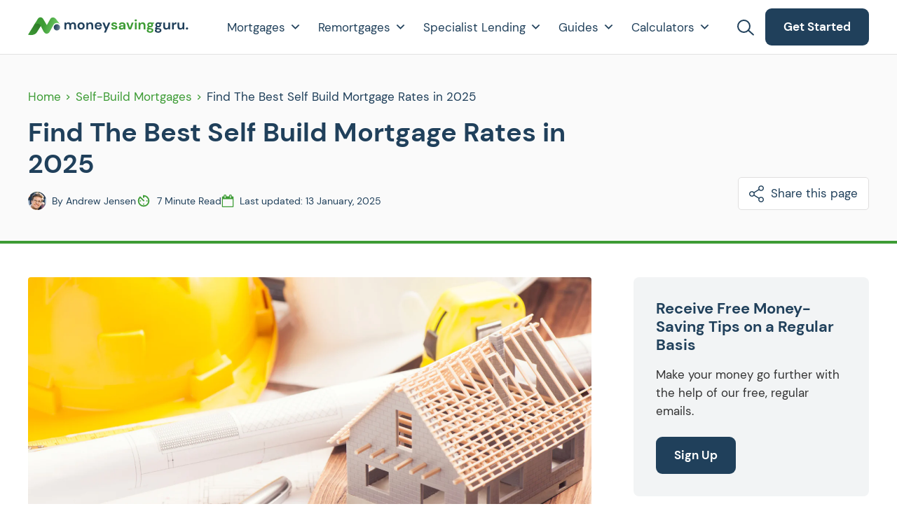

--- FILE ---
content_type: text/html; charset=UTF-8
request_url: https://moneysavingguru.co.uk/self-build-mortgages/self-build-mortgage-rates/
body_size: 28283
content:
























<!doctype html>
<html lang="en-GB">
<head>
    <meta charset="UTF-8">
    <meta name="viewport" content="width=device-width, initial-scale=1">
    <link rel="profile" href="https://gmpg.org/xfn/11">

    <title>Find the Best Self Build Mortgage Rates in 2024</title><link rel="preload" href="https://moneysavingguru.co.uk/wp-content/uploads/2023/04/logo.svg" as="image" fetchpriority="high"><link rel="preload" href="https://moneysavingguru.co.uk/wp-content/uploads/2022/10/dm-sans-v11-latin-700italic.woff2" as="font" type="font/woff2" crossorigin><link rel="preload" href="https://moneysavingguru.co.uk/wp-content/uploads/2022/10/dm-sans-v11-latin-700.woff2" as="font" type="font/woff2" crossorigin><link rel="preload" href="https://moneysavingguru.co.uk/wp-content/uploads/2022/10/dm-sans-v11-latin-regular.woff2" as="font" type="font/woff2" crossorigin><link rel="preload" href="https://moneysavingguru.co.uk/wp-content/uploads/2022/10/gloria-hallelujah-v17-latin-regular.woff2" as="font" type="font/woff2" crossorigin>
<link rel='preconnect' href='https://digital-roo.leadshook.io' >
<link rel='preconnect' href='https://static.leadshook.io' >
<link rel='preconnect' href='https://www.youtube.com' >
<link rel='preconnect' href='https://assets.calendly.com' >
<link rel='preconnect' href='https://stcdn.leadconnectorhq.com' >
<link rel='preconnect' href='http://cdn.jsdelivr.net' >
<link rel='preconnect' href='https://cdn.jsdelivr.net' >
<link rel='dns-prefetch' href='//cdn.jsdelivr.net'>

<!-- The SEO Framework by Sybre Waaijer -->
<meta name="robots" content="max-snippet:-1,max-image-preview:standard,max-video-preview:-1" />
<link rel="canonical" href="https://moneysavingguru.co.uk/self-build-mortgages/self-build-mortgage-rates/" />
<meta name="description" content="Looking for the best self build mortgages? Explore our guide to find top rates and make informed decisions for your unique home build in the UK." />
<meta property="og:type" content="article" />
<meta property="og:locale" content="en_GB" />
<meta property="og:site_name" content="Money Saving Guru" />
<meta property="og:title" content="Find the Best Self Build Mortgage Rates in 2024" />
<meta property="og:description" content="Looking for the best self build mortgages? Explore our guide to find top rates and make informed decisions for your unique home build in the UK." />
<meta property="og:url" content="https://moneysavingguru.co.uk/self-build-mortgages/self-build-mortgage-rates/" />
<meta property="og:image" content="https://moneysavingguru.co.uk/wp-content/uploads/2024/02/self-build-self-build-mortgage-rates-header.png" />
<meta property="og:image:width" content="1920" />
<meta property="og:image:height" content="1080" />
<meta property="article:published_time" content="2024-01-12T11:51:46+00:00" />
<meta property="article:modified_time" content="2025-01-13T06:42:32+00:00" />
<meta name="twitter:card" content="summary_large_image" />
<meta name="twitter:title" content="Find the Best Self Build Mortgage Rates in 2024" />
<meta name="twitter:description" content="Looking for the best self build mortgages? Explore our guide to find top rates and make informed decisions for your unique home build in the UK." />
<meta name="twitter:image" content="https://moneysavingguru.co.uk/wp-content/uploads/2024/02/self-build-self-build-mortgage-rates-header.png" />
<script type="application/ld+json">{"@context":"https://schema.org","@graph":[{"@type":"WebSite","@id":"https://moneysavingguru.co.uk/#/schema/WebSite","url":"https://moneysavingguru.co.uk/","name":"Money Saving Guru","description":"Get Matched with your Dream Mortgage Advisor","inLanguage":"en-GB","potentialAction":{"@type":"SearchAction","target":{"@type":"EntryPoint","urlTemplate":"https://moneysavingguru.co.uk/search/{search_term_string}/"},"query-input":"required name=search_term_string"},"publisher":{"@type":"Organization","@id":"https://moneysavingguru.co.uk/#/schema/Organization","name":"Money Saving Guru","url":"https://moneysavingguru.co.uk/","logo":{"@type":"ImageObject","url":"https://moneysavingguru.co.uk/wp-content/uploads/2022/01/MSG-favicon.png","contentUrl":"https://moneysavingguru.co.uk/wp-content/uploads/2022/01/MSG-favicon.png","width":102,"height":102,"contentSize":"9239"}}},{"@type":"WebPage","@id":"https://moneysavingguru.co.uk/self-build-mortgages/self-build-mortgage-rates/","url":"https://moneysavingguru.co.uk/self-build-mortgages/self-build-mortgage-rates/","name":"Find the Best Self Build Mortgage Rates in 2024","description":"Looking for the best self build mortgages? Explore our guide to find top rates and make informed decisions for your unique home build in the UK.","inLanguage":"en-GB","isPartOf":{"@id":"https://moneysavingguru.co.uk/#/schema/WebSite"},"breadcrumb":{"@type":"BreadcrumbList","@id":"https://moneysavingguru.co.uk/#/schema/BreadcrumbList","itemListElement":[{"@type":"ListItem","position":1,"item":"https://moneysavingguru.co.uk/","name":"Money Saving Guru"},{"@type":"ListItem","position":2,"item":"https://moneysavingguru.co.uk/./self-build-mortgages/","name":"Self-Build Mortgages"},{"@type":"ListItem","position":3,"name":"Find the Best Self Build Mortgage Rates in 2024"}]},"potentialAction":{"@type":"ReadAction","target":"https://moneysavingguru.co.uk/self-build-mortgages/self-build-mortgage-rates/"},"datePublished":"2024-01-12T11:51:46+00:00","dateModified":"2025-01-13T06:42:32+00:00","author":{"@type":"Person","@id":"https://moneysavingguru.co.uk/#/schema/Person/d06de4e1e4d632d4f5e356c314eef248","name":"Andrew Jensen","description":"Covering news surrounding mortgages in the UK."}}]}</script>
<!-- / The SEO Framework by Sybre Waaijer | 8.41ms meta | 4.15ms boot -->


<link rel="alternate" title="oEmbed (JSON)" type="application/json+oembed" href="https://moneysavingguru.co.uk/wp-json/oembed/1.0/embed?url=https%3A%2F%2Fmoneysavingguru.co.uk%2Fself-build-mortgages%2Fself-build-mortgage-rates%2F" />
<link rel="alternate" title="oEmbed (XML)" type="text/xml+oembed" href="https://moneysavingguru.co.uk/wp-json/oembed/1.0/embed?url=https%3A%2F%2Fmoneysavingguru.co.uk%2Fself-build-mortgages%2Fself-build-mortgage-rates%2F&#038;format=xml" />
<style id='wp-img-auto-sizes-contain-inline-css'>
img:is([sizes=auto i],[sizes^="auto," i]){contain-intrinsic-size:3000px 1500px}
/*# sourceURL=wp-img-auto-sizes-contain-inline-css */
</style>
<link rel='stylesheet' id='wp-block-library-css' href='https://moneysavingguru.co.uk/wp-includes/css/dist/block-library/style.min.css?ver=6.9' media='all' />
<style id='classic-theme-styles-inline-css'>
/*! This file is auto-generated */
.wp-block-button__link{color:#fff;background-color:#32373c;border-radius:9999px;box-shadow:none;text-decoration:none;padding:calc(.667em + 2px) calc(1.333em + 2px);font-size:1.125em}.wp-block-file__button{background:#32373c;color:#fff;text-decoration:none}
/*# sourceURL=/wp-includes/css/classic-themes.min.css */
</style>
<link rel='stylesheet' id='cmplz-general-css' href='https://moneysavingguru.co.uk/wp-content/plugins/complianz-gdpr-premium/assets/css/cookieblocker.min.css?ver=1762943372' media='all' />
<link rel='stylesheet' id='megamenu-css' href='https://moneysavingguru.co.uk/wp-content/uploads/maxmegamenu/style.css?ver=a2f06e' media='all' />

<link rel='stylesheet' id='elementor-frontend-css' href='https://moneysavingguru.co.uk/wp-content/uploads/elementor/css/custom-frontend.min.css?ver=1765834191' media='all' />
<link rel='stylesheet' id='elementor-post-7-css' href='https://moneysavingguru.co.uk/wp-content/uploads/elementor/css/post-7.css?ver=1765834191' media='all' />
<link rel='stylesheet' id='wp-pagenavi-css' href='https://moneysavingguru.co.uk/wp-content/plugins/wp-pagenavi/pagenavi-css.css?ver=2.70' media='all' />
<script src="https://moneysavingguru.co.uk/wp-includes/js/jquery/jquery.min.js?ver=3.7.1" id="jquery-core-js"></script>
<script src="https://moneysavingguru.co.uk/wp-includes/js/jquery/jquery-migrate.min.js?ver=3.4.1" id="jquery-migrate-js" defer></script>
<!-- Google tag (gtag.js) -->
<script async src="https://www.googletagmanager.com/gtag/js?id=G-00ZNFL8ZYQ"></script>
<script>
  window.dataLayer = window.dataLayer || [];
  function gtag(){dataLayer.push(arguments);}
  gtag('js', new Date());

  gtag('config', 'G-00ZNFL8ZYQ');
</script>

<script type="text/javascript">
    (function(c,l,a,r,i,t,y){
        c[a]=c[a]||function(){(c[a].q=c[a].q||[]).push(arguments)};
        t=l.createElement(r);t.async=1;t.src="https://www.clarity.ms/tag/"+i;
        y=l.getElementsByTagName(r)[0];y.parentNode.insertBefore(t,y);
    })(window, document, "clarity", "script", "nrrr13c7m5");
</script>			<style>.cmplz-hidden {
					display: none !important;
				}</style><meta name="generator" content="Elementor 3.33.4; features: e_font_icon_svg; settings: css_print_method-external, google_font-enabled, font_display-auto">
<link rel="stylesheet" type="text/css" href="//cdn.jsdelivr.net/npm/slick-carousel@1.8.1/slick/slick.css" defer>
			<style>
				.e-con.e-parent:nth-of-type(n+4):not(.e-lazyloaded):not(.e-no-lazyload),
				.e-con.e-parent:nth-of-type(n+4):not(.e-lazyloaded):not(.e-no-lazyload) * {
					background-image: none !important;
				}
				@media screen and (max-height: 1024px) {
					.e-con.e-parent:nth-of-type(n+3):not(.e-lazyloaded):not(.e-no-lazyload),
					.e-con.e-parent:nth-of-type(n+3):not(.e-lazyloaded):not(.e-no-lazyload) * {
						background-image: none !important;
					}
				}
				@media screen and (max-height: 640px) {
					.e-con.e-parent:nth-of-type(n+2):not(.e-lazyloaded):not(.e-no-lazyload),
					.e-con.e-parent:nth-of-type(n+2):not(.e-lazyloaded):not(.e-no-lazyload) * {
						background-image: none !important;
					}
				}
			</style>
			<link rel="icon" href="https://moneysavingguru.co.uk/wp-content/uploads/2022/01/MSG-favicon.png" sizes="32x32" />
<link rel="icon" href="https://moneysavingguru.co.uk/wp-content/uploads/2022/01/MSG-favicon.png" sizes="192x192" />
<link rel="apple-touch-icon" href="https://moneysavingguru.co.uk/wp-content/uploads/2022/01/MSG-favicon.png" />
<meta name="msapplication-TileImage" content="https://moneysavingguru.co.uk/wp-content/uploads/2022/01/MSG-favicon.png" />
<style type="text/css">/** Mega Menu CSS: fs **/</style>
<noscript><style>.perfmatters-lazy[data-src]{display:none !important;}</style></noscript><style>.perfmatters-lazy-youtube{position:relative;width:100%;max-width:100%;height:0;padding-bottom:56.23%;overflow:hidden}.perfmatters-lazy-youtube img{position:absolute;top:0;right:0;bottom:0;left:0;display:block;width:100%;max-width:100%;height:auto;margin:auto;border:none;cursor:pointer;transition:.5s all;-webkit-transition:.5s all;-moz-transition:.5s all}.perfmatters-lazy-youtube img:hover{-webkit-filter:brightness(75%)}.perfmatters-lazy-youtube .play{position:absolute;top:50%;left:50%;right:auto;width:68px;height:48px;margin-left:-34px;margin-top:-24px;background:url(https://moneysavingguru.co.uk/wp-content/plugins/perfmatters/img/youtube.svg) no-repeat;background-position:center;background-size:cover;pointer-events:none;filter:grayscale(1)}.perfmatters-lazy-youtube:hover .play{filter:grayscale(0)}.perfmatters-lazy-youtube iframe{position:absolute;top:0;left:0;width:100%;height:100%;z-index:99}</style>    <link rel='stylesheet' id='money-saving-guru-style-css'
          href='https://moneysavingguru.co.uk/wp-content/themes/money-saving-guru/style.css?ver=1.0.0' media='all'/>
</head>

<body data-cmplz=1 class="wp-singular post-template-default single single-post postid-16022 single-format-standard wp-custom-logo wp-theme-money-saving-guru mega-menu-primary-menu no-sidebar elementor-default elementor-kit-7">
<div id="page" class="site">
    <a class="skip-link screen-reader-text"
       href="#primary">Skip to content</a>

    <header id="masthead" class="site-header">
        <div class="search-box">
            <div class="search-box-wrapper">
                <div class="search-box__input">
                    <form role="search" method="get" id="searchform"
                          class="searchform" action="https://moneysavingguru.co.uk/">
                        <input placeholder="Search..." type="text" value="" name="s"
                               id="live-search-input"/>
                        <div id="live-search-results"></div>
                    </form>
                    <span class="search-box__search-icon">
                    <svg width="34" height="33" fill="none" xmlns="http://www.w3.org/2000/svg">
                        <path d="M19.104 7.1A8.5 8.5 0 1 1 7.73 19.733 8.5 8.5 0 0 1 19.104 7.1Z" stroke="CurrentColor"
                              stroke-width="2"/>
                        <path d="m19.76 19.128 7.17 6.456" stroke="CurrentColor" stroke-width="2"
                              stroke-linecap="round"/>
                    </svg>
                </span>
                    <div class="search-box__close">
                        <svg width="27" height="27" viewBox="0 0 27 27" fill="none" xmlns="http://www.w3.org/2000/svg">
                            <path d="M1 25.7488L25.7487 1.00004" stroke="#20405B" stroke-width="2"
                                  stroke-linecap="round"/>
                            <path d="M25.749 25.7488L1.00029 1.00004" stroke="#20405B" stroke-width="2"
                                  stroke-linecap="round"/>
                        </svg>

                    </div>
                </div>
            </div>
        </div>
        <div class="container container--flex">
            <div class="site-branding">
                <a href="https://moneysavingguru.co.uk/" class="custom-logo-link" rel="home"><img data-perfmatters-preload width="250" height="36" src="https://moneysavingguru.co.uk/wp-content/uploads/2023/04/logo.svg" class="custom-logo" alt="Money Saving Guru" decoding="async" fetchpriority="high"></a>            </div><!-- .site-branding -->

            <nav id="site-navigation" class="main-navigation">
                <div id="mega-menu-wrap-primary-menu" class="mega-menu-wrap"><div class="mega-menu-toggle"><div class="mega-toggle-blocks-left"></div><div class="mega-toggle-blocks-center"></div><div class="mega-toggle-blocks-right"><div class='mega-toggle-block mega-menu-toggle-animated-block mega-toggle-block-0' id='mega-toggle-block-0'><button aria-label="Toggle Menu" class="mega-toggle-animated mega-toggle-animated-slider" type="button" aria-expanded="false">
                  <span class="mega-toggle-animated-box">
                    <span class="mega-toggle-animated-inner"></span>
                  </span>
                </button></div></div></div><ul id="mega-menu-primary-menu" class="mega-menu max-mega-menu mega-menu-horizontal mega-no-js" data-event="click" data-effect="fade_up" data-effect-speed="200" data-effect-mobile="slide" data-effect-speed-mobile="400" data-panel-width=".container" data-mobile-force-width="body" data-second-click="close" data-document-click="collapse" data-vertical-behaviour="accordion" data-breakpoint="1024" data-unbind="true" data-mobile-state="collapse_all" data-mobile-direction="vertical" data-hover-intent-timeout="300" data-hover-intent-interval="100"><li class="mega-menu-item mega-menu-item-type-custom mega-menu-item-object-custom mega-menu-item-has-children mega-menu-megamenu mega-menu-grid mega-align-bottom-left mega-menu-grid mega-menu-item-17417" id="mega-menu-item-17417"><a class="mega-menu-link" href="https://moneysavingguru.co.uk/equity-release-mortgages/" aria-expanded="false" tabindex="0">Mortgages<span class="mega-indicator" aria-hidden="true"></span></a>
<ul class="mega-sub-menu" role='presentation'>
<li class="mega-menu-row" id="mega-menu-17417-0">
	<ul class="mega-sub-menu" style='--columns:12' role='presentation'>
<li class="mega-menu-column mega-menu-columns-3-of-12" style="--columns:12; --span:3" id="mega-menu-17417-0-0">
		<ul class="mega-sub-menu">
<li class="mega-sub-menu-heading mega-menu-item mega-menu-item-type-custom mega-menu-item-object-custom mega-menu-item-17424 sub-menu-heading" id="mega-menu-item-17424"><a class="mega-menu-link" href="#"><b>First-Time Buyers</b></a></li><li class="mega-menu-item mega-menu-item-type-post_type mega-menu-item-object-post mega-menu-item-17425" id="mega-menu-item-17425"><a class="mega-menu-link" href="https://moneysavingguru.co.uk/first-time-buyer-mortgages/a-guide-to-first-time-buyer-mortgages/">FIrst-Time Buyer Guide</a></li><li class="mega-menu-item mega-menu-item-type-post_type mega-menu-item-object-post mega-menu-item-17426" id="mega-menu-item-17426"><a class="mega-menu-link" href="https://moneysavingguru.co.uk/government-mortgage-schemes/government-schemes-for-first-time-buyers/">Government Schemes</a></li><li class="mega-menu-item mega-menu-item-type-post_type mega-menu-item-object-post mega-menu-item-17427" id="mega-menu-item-17427"><a class="mega-menu-link" href="https://moneysavingguru.co.uk/government-mortgage-schemes/help-to-buy-mortgages/">Help To Buy</a></li>		</ul>
</li><li class="mega-menu-column mega-menu-columns-3-of-12" style="--columns:12; --span:3" id="mega-menu-17417-0-1">
		<ul class="mega-sub-menu">
<li class="mega-sub-menu-heading mega-menu-item mega-menu-item-type-custom mega-menu-item-object-custom mega-menu-item-17428 sub-menu-heading" id="mega-menu-item-17428"><a class="mega-menu-link" href="#"><b>Bad Credit</b></a></li><li class="mega-menu-item mega-menu-item-type-post_type mega-menu-item-object-post mega-menu-item-17429" id="mega-menu-item-17429"><a class="mega-menu-link" href="https://moneysavingguru.co.uk/bad-credit-mortgages/how-to-get-a-mortgage-with-bad-credit/">Ultimate Guide to Bad Credit Mortgages</a></li><li class="mega-menu-item mega-menu-item-type-post_type mega-menu-item-object-post mega-menu-item-17430" id="mega-menu-item-17430"><a class="mega-menu-link" href="https://moneysavingguru.co.uk/bad-credit-mortgages/remortgage-with-bad-credit/">Remortgage with Bad Credit</a></li><li class="mega-menu-item mega-menu-item-type-post_type mega-menu-item-object-post mega-menu-item-17447" id="mega-menu-item-17447"><a class="mega-menu-link" href="https://moneysavingguru.co.uk/debt-consolidation-loans/debt-consolidation-loans-for-poor-credit/">Debt Consolidation Loans</a></li><li class="mega-menu-item mega-menu-item-type-post_type mega-menu-item-object-post mega-menu-item-17448" id="mega-menu-item-17448"><a class="mega-menu-link" href="https://moneysavingguru.co.uk/secured-loans/home-improvement-loans-with-bad-credit/">Home Improvement Loans</a></li><li class="mega-menu-item mega-menu-item-type-post_type mega-menu-item-object-post mega-menu-item-17449" id="mega-menu-item-17449"><a class="mega-menu-link" href="https://moneysavingguru.co.uk/bad-credit-mortgages/debt-management-plan-mortgage/">Debt Management Plans</a></li><li class="mega-view-all-link mega-menu-item mega-menu-item-type-custom mega-menu-item-object-custom mega-menu-item-17670 view-all-link" id="mega-menu-item-17670"><a class="mega-menu-link" href="https://moneysavingguru.co.uk/bad-credit-mortgages/">View All</a></li>		</ul>
</li><li class="mega-menu-column mega-menu-columns-3-of-12" style="--columns:12; --span:3" id="mega-menu-17417-0-2">
		<ul class="mega-sub-menu">
<li class="mega-sub-menu-heading mega-menu-item mega-menu-item-type-custom mega-menu-item-object-custom mega-menu-item-17456 sub-menu-heading" id="mega-menu-item-17456"><a class="mega-menu-link" href="#"><b>Self-Employed</b></a></li><li class="mega-menu-item mega-menu-item-type-post_type mega-menu-item-object-post mega-menu-item-17488" id="mega-menu-item-17488"><a class="mega-menu-link" href="https://moneysavingguru.co.uk/self-employed-mortgages/self-employed-mortgages/">Complete Guide to Self-Employed Mortgages</a></li><li class="mega-menu-item mega-menu-item-type-custom mega-menu-item-object-custom mega-menu-item-17489" id="mega-menu-item-17489"><a class="mega-menu-link" href="http://moneysavingguru.co.uk/self-employed-mortgages/self-employed-remortgage/">Remortgages for Self-Employed</a></li><li class="mega-menu-item mega-menu-item-type-post_type mega-menu-item-object-post mega-menu-item-17490" id="mega-menu-item-17490"><a class="mega-menu-link" href="https://moneysavingguru.co.uk/self-employed-mortgages/mortgages-for-directors/">Mortgages for Directors</a></li><li class="mega-menu-item mega-menu-item-type-post_type mega-menu-item-object-post mega-menu-item-17491" id="mega-menu-item-17491"><a class="mega-menu-link" href="https://moneysavingguru.co.uk/self-employed-mortgages/mortgages-for-sole-traders-and-partnerships/">Mortgages for Sole Traders</a></li><li class="mega-menu-item mega-menu-item-type-post_type mega-menu-item-object-post mega-menu-item-17492" id="mega-menu-item-17492"><a class="mega-menu-link" href="https://moneysavingguru.co.uk/self-employed-mortgages/limited-liability-partnership/">Mortgages for LLPs</a></li><li class="mega-view-all-link mega-menu-item mega-menu-item-type-custom mega-menu-item-object-custom mega-menu-item-17499 view-all-link" id="mega-menu-item-17499"><a class="mega-menu-link" href="https://moneysavingguru.co.uk/self-employed-mortgages/">View All</a></li>		</ul>
</li><li class="mega-menu-column mega-menu-columns-3-of-12" style="--columns:12; --span:3" id="mega-menu-17417-0-3">
		<ul class="mega-sub-menu">
<li class="mega-sub-menu-heading mega-menu-item mega-menu-item-type-custom mega-menu-item-object-custom mega-menu-item-17501 sub-menu-heading" id="mega-menu-item-17501"><a class="mega-menu-link" href="#"><b>Buy To Let</b></a></li><li class="mega-menu-item mega-menu-item-type-post_type mega-menu-item-object-post mega-menu-item-18800" id="mega-menu-item-18800"><a class="mega-menu-link" href="https://moneysavingguru.co.uk/buy-to-let-mortgages/first-time-buyer-btl/">A First Time Buyers Guide</a></li><li class="mega-menu-item mega-menu-item-type-post_type mega-menu-item-object-post mega-menu-item-18797" id="mega-menu-item-18797"><a class="mega-menu-link" href="https://moneysavingguru.co.uk/buy-to-let-mortgages/buy-to-let-remortgages/">Buy-To-Let Remortgages</a></li><li class="mega-menu-item mega-menu-item-type-post_type mega-menu-item-object-post mega-menu-item-18799" id="mega-menu-item-18799"><a class="mega-menu-link" href="https://moneysavingguru.co.uk/buy-to-let-mortgages/mortgages-for-limited-companies/">Buy-To-Let for Limited Company</a></li><li class="mega-menu-item mega-menu-item-type-post_type mega-menu-item-object-post mega-menu-item-18796" id="mega-menu-item-18796"><a class="mega-menu-link" href="https://moneysavingguru.co.uk/buy-to-let-mortgages/buy-to-let-portfolio-mortgages-uk/">Portfolio Mortgages Explained</a></li><li class="mega-menu-item mega-menu-item-type-post_type mega-menu-item-object-post mega-menu-item-18798" id="mega-menu-item-18798"><a class="mega-menu-link" href="https://moneysavingguru.co.uk/buy-to-let-mortgages/buy-to-let-hmo-mortgages/">HMO Buy-To-Let Mortgages</a></li><li class="mega-view-all-link mega-menu-item mega-menu-item-type-custom mega-menu-item-object-custom mega-menu-item-18802 view-all-link" id="mega-menu-item-18802"><a class="mega-menu-link" href="https://moneysavingguru.co.uk/buy-to-let-mortgages/">View All</a></li>		</ul>
</li>	</ul>
</li></ul>
</li><li class="mega-menu-item mega-menu-item-type-custom mega-menu-item-object-custom mega-menu-item-has-children mega-align-bottom-left mega-menu-flyout mega-menu-item-17418" id="mega-menu-item-17418"><a class="mega-menu-link" href="https://moneysavingguru.co.uk/remortgages/remortgage-guide/" aria-expanded="false" tabindex="0">Remortgages<span class="mega-indicator" aria-hidden="true"></span></a>
<ul class="mega-sub-menu">
<li class="mega-menu-item mega-menu-item-type-custom mega-menu-item-object-custom mega-menu-item-17527" id="mega-menu-item-17527"><a class="mega-menu-link" href="https://moneysavingguru.co.uk/remortgages/remortgage-guide/">Ultimate Remortgage Guide</a></li><li class="mega-menu-item mega-menu-item-type-custom mega-menu-item-object-custom mega-menu-item-17529" id="mega-menu-item-17529"><a class="mega-menu-link" href="https://moneysavingguru.co.uk/remortgages/remortgage-for-equity-release/">Remortgage to Release Equity</a></li><li class="mega-menu-item mega-menu-item-type-custom mega-menu-item-object-custom mega-menu-item-17530" id="mega-menu-item-17530"><a class="mega-menu-link" href="https://moneysavingguru.co.uk/remortgages/remortgage-to-pay-off-debt/">Remortgage to Pay Off Debt</a></li><li class="mega-menu-item mega-menu-item-type-custom mega-menu-item-object-custom mega-menu-item-17532" id="mega-menu-item-17532"><a class="mega-menu-link" href="https://moneysavingguru.co.uk/remortgages/remortgaging-for-home-improvements/">Remortgage for Home Improvements</a></li><li class="mega-menu-item mega-menu-item-type-custom mega-menu-item-object-custom mega-menu-item-17533" id="mega-menu-item-17533"><a class="mega-menu-link" href="https://moneysavingguru.co.uk/remortgages/remortgage-brokers/">Remrotgage Brokers</a></li><li class="mega-view-all-link mega-menu-item mega-menu-item-type-custom mega-menu-item-object-custom mega-menu-item-17671 view-all-link" id="mega-menu-item-17671"><a class="mega-menu-link" href="https://moneysavingguru.co.uk/remortgages/">View All</a></li></ul>
</li><li class="mega-menu-item mega-menu-item-type-custom mega-menu-item-object-custom mega-menu-item-has-children mega-menu-megamenu mega-menu-grid mega-align-bottom-left mega-menu-grid mega-menu-item-17419" id="mega-menu-item-17419"><a class="mega-menu-link" href="https://moneysavingguru.co.uk/mortgage-broker/best-online-mortgage-brokers-in-2024-uk/" aria-expanded="false" tabindex="0">Specialist Lending<span class="mega-indicator" aria-hidden="true"></span></a>
<ul class="mega-sub-menu" role='presentation'>
<li class="mega-menu-row" id="mega-menu-17419-0">
	<ul class="mega-sub-menu" style='--columns:12' role='presentation'>
<li class="mega-menu-column mega-menu-columns-3-of-12" style="--columns:12; --span:3" id="mega-menu-17419-0-0">
		<ul class="mega-sub-menu">
<li class="mega-sub-menu-heading mega-menu-item mega-menu-item-type-custom mega-menu-item-object-custom mega-menu-item-17525 sub-menu-heading" id="mega-menu-item-17525"><a class="mega-menu-link" href="#"><b>Equity Release</b></a></li><li class="mega-menu-item mega-menu-item-type-post_type mega-menu-item-object-page mega-menu-item-18794" id="mega-menu-item-18794"><a class="mega-menu-link" href="https://moneysavingguru.co.uk/calculators/equity-release-calculator/">Equity Release Calculator</a></li><li class="mega-menu-item mega-menu-item-type-post_type mega-menu-item-object-post mega-menu-item-17504" id="mega-menu-item-17504"><a class="mega-menu-link" href="https://moneysavingguru.co.uk/equity-release-mortgages/equity-release-explained/">Equity Release Guide</a></li><li class="mega-menu-item mega-menu-item-type-post_type mega-menu-item-object-post mega-menu-item-17506" id="mega-menu-item-17506"><a class="mega-menu-link" href="https://moneysavingguru.co.uk/lifetime-mortgages/guide-to-lifetime-mortgages/">Lifetime Mortgages Explained</a></li><li class="mega-menu-item mega-menu-item-type-post_type mega-menu-item-object-post mega-menu-item-17509" id="mega-menu-item-17509"><a class="mega-menu-link" href="https://moneysavingguru.co.uk/equity-release-mortgages/equity-release-age/">Age Limits</a></li><li class="mega-menu-item mega-menu-item-type-post_type mega-menu-item-object-post mega-menu-item-17510" id="mega-menu-item-17510"><a class="mega-menu-link" href="https://moneysavingguru.co.uk/equity-release-mortgages/alternatives-to-equity-release/">Alternatives to Equity Release</a></li><li class="mega-view-all-link mega-menu-item mega-menu-item-type-custom mega-menu-item-object-custom mega-menu-item-17672 view-all-link" id="mega-menu-item-17672"><a class="mega-menu-link" href="https://moneysavingguru.co.uk/equity-release-mortgages/">View All</a></li>		</ul>
</li><li class="mega-menu-column mega-menu-columns-3-of-12" style="--columns:12; --span:3" id="mega-menu-17419-0-1">
		<ul class="mega-sub-menu">
<li class="mega-sub-menu-heading mega-menu-item mega-menu-item-type-custom mega-menu-item-object-custom mega-menu-item-17560 sub-menu-heading" id="mega-menu-item-17560"><a class="mega-menu-link" href="#"><b>Secured Loans</b></a></li><li class="mega-menu-item mega-menu-item-type-post_type mega-menu-item-object-page mega-menu-item-18792" id="mega-menu-item-18792"><a class="mega-menu-link" href="https://moneysavingguru.co.uk/calculators/secured-loan-calculator/">Secured Loan Calculator</a></li><li class="mega-menu-item mega-menu-item-type-custom mega-menu-item-object-custom mega-menu-item-17561" id="mega-menu-item-17561"><a class="mega-menu-link" href="https://moneysavingguru.co.uk/secured-loans/secured-loans/">Secured Loans Guide</a></li><li class="mega-menu-item mega-menu-item-type-custom mega-menu-item-object-custom mega-menu-item-17562" id="mega-menu-item-17562"><a class="mega-menu-link" href="https://moneysavingguru.co.uk/second-charge-mortgages/second-charge-mortgage/">Second Charge Mortgages</a></li><li class="mega-menu-item mega-menu-item-type-custom mega-menu-item-object-custom mega-menu-item-17563" id="mega-menu-item-17563"><a class="mega-menu-link" href="https://moneysavingguru.co.uk/secured-loans/secured-loans-broker/">Secured Loan Brokers</a></li><li class="mega-menu-item mega-menu-item-type-custom mega-menu-item-object-custom mega-menu-item-17564" id="mega-menu-item-17564"><a class="mega-menu-link" href="https://moneysavingguru.co.uk/secured-loans/how-long-does-it-take-to-get-a-loan/">How long does it take?</a></li><li class="mega-view-all-link mega-menu-item mega-menu-item-type-custom mega-menu-item-object-custom mega-menu-item-17673 view-all-link" id="mega-menu-item-17673"><a class="mega-menu-link" href="https://moneysavingguru.co.uk/secured-loans/">View All</a></li>		</ul>
</li><li class="mega-menu-column mega-menu-columns-3-of-12" style="--columns:12; --span:3" id="mega-menu-17419-0-2">
		<ul class="mega-sub-menu">
<li class="mega-sub-menu-heading mega-menu-item mega-menu-item-type-custom mega-menu-item-object-custom mega-menu-item-17565 sub-menu-heading" id="mega-menu-item-17565"><a class="mega-menu-link" href="#"><b>Bridging Finance</b></a></li><li class="mega-menu-item mega-menu-item-type-post_type mega-menu-item-object-page mega-menu-item-18795" id="mega-menu-item-18795"><a class="mega-menu-link" href="https://moneysavingguru.co.uk/calculators/bridging-loan-calculator/">Bridging Loan Calculator</a></li><li class="mega-menu-item mega-menu-item-type-custom mega-menu-item-object-custom mega-menu-item-17566" id="mega-menu-item-17566"><a class="mega-menu-link" href="https://moneysavingguru.co.uk/bridging-finance/unsecured-secured-bridging-loans/">Secured vs Unsecured Bridging</a></li><li class="mega-menu-item mega-menu-item-type-custom mega-menu-item-object-custom mega-menu-item-17567" id="mega-menu-item-17567"><a class="mega-menu-link" href="https://moneysavingguru.co.uk/bridging-finance/commercial-bridging-loans/">Commercial Bridging Loans</a></li><li class="mega-menu-item mega-menu-item-type-custom mega-menu-item-object-custom mega-menu-item-17568" id="mega-menu-item-17568"><a class="mega-menu-link" href="https://moneysavingguru.co.uk/bridging-finance/auction-finance/">Auction Finance</a></li><li class="mega-menu-item mega-menu-item-type-custom mega-menu-item-object-custom mega-menu-item-17569" id="mega-menu-item-17569"><a class="mega-menu-link" href="https://moneysavingguru.co.uk/bridging-finance/auction-finance/">How Much Does it Cost?</a></li><li class="mega-view-all-link mega-menu-item mega-menu-item-type-custom mega-menu-item-object-custom mega-menu-item-17674 view-all-link" id="mega-menu-item-17674"><a class="mega-menu-link" href="https://moneysavingguru.co.uk/bridging-finance/">View All</a></li>		</ul>
</li><li class="mega-menu-column mega-menu-columns-3-of-12" style="--columns:12; --span:3" id="mega-menu-17419-0-3">
		<ul class="mega-sub-menu">
<li class="mega-sub-menu-heading mega-menu-item mega-menu-item-type-custom mega-menu-item-object-custom mega-menu-item-17576 sub-menu-heading" id="mega-menu-item-17576"><a class="mega-menu-link" href="#"><b>Debt Consolidation</b></a></li><li class="mega-menu-item mega-menu-item-type-post_type mega-menu-item-object-page mega-menu-item-18793" id="mega-menu-item-18793"><a class="mega-menu-link" href="https://moneysavingguru.co.uk/calculators/debt-consolidation-calculator/">Debt Consolidation Calculator</a></li><li class="mega-menu-item mega-menu-item-type-custom mega-menu-item-object-custom mega-menu-item-17577" id="mega-menu-item-17577"><a class="mega-menu-link" href="https://moneysavingguru.co.uk/debt-consolidation-mortgage/debt-consolidation-mortgage/">Debt Consolidation Guide</a></li><li class="mega-menu-item mega-menu-item-type-custom mega-menu-item-object-custom mega-menu-item-17578" id="mega-menu-item-17578"><a class="mega-menu-link" href="https://moneysavingguru.co.uk/debt-consolidation-loans/debt-consolidation-loans-for-poor-credit/">Bad Credit Debt Consolidation</a></li><li class="mega-menu-item mega-menu-item-type-custom mega-menu-item-object-custom mega-menu-item-17579" id="mega-menu-item-17579"><a class="mega-menu-link" href="https://moneysavingguru.co.uk/debt-consolidation-loans/the-pros-and-cons-of-debt-consolidation/">Pros & Cons</a></li><li class="mega-menu-item mega-menu-item-type-custom mega-menu-item-object-custom mega-menu-item-17580" id="mega-menu-item-17580"><a class="mega-menu-link" href="https://moneysavingguru.co.uk/debt-consolidation-mortgage/debt-consolidation-mortgage-providers/">Top Providers</a></li><li class="mega-view-all-link mega-menu-item mega-menu-item-type-custom mega-menu-item-object-custom mega-menu-item-17675 view-all-link" id="mega-menu-item-17675"><a class="mega-menu-link" href="https://moneysavingguru.co.uk/debt-consolidation-loans/">View All</a></li>		</ul>
</li>	</ul>
</li></ul>
</li><li class="mega-menu-item mega-menu-item-type-custom mega-menu-item-object-custom mega-menu-item-has-children mega-align-bottom-left mega-menu-flyout mega-menu-item-17420" id="mega-menu-item-17420"><a class="mega-menu-link" href="https://moneysavingguru.co.uk/income-types/" aria-expanded="false" tabindex="0">Guides<span class="mega-indicator" aria-hidden="true"></span></a>
<ul class="mega-sub-menu">
<li class="mega-menu-item mega-menu-item-type-custom mega-menu-item-object-custom mega-menu-item-17542" id="mega-menu-item-17542"><a class="mega-menu-link" href="https://moneysavingguru.co.uk/income-types/">Income Types</a></li><li class="mega-menu-item mega-menu-item-type-custom mega-menu-item-object-custom mega-menu-item-17543" id="mega-menu-item-17543"><a class="mega-menu-link" href="https://moneysavingguru.co.uk/mortgages-for-pensioners/">Mortgages for Pensioners</a></li><li class="mega-menu-item mega-menu-item-type-custom mega-menu-item-object-custom mega-menu-item-17544" id="mega-menu-item-17544"><a class="mega-menu-link" href="https://moneysavingguru.co.uk/mortgages-for-professionals/">Mortgages for Professionals</a></li><li class="mega-menu-item mega-menu-item-type-custom mega-menu-item-object-custom mega-menu-item-17545" id="mega-menu-item-17545"><a class="mega-menu-link" href="https://moneysavingguru.co.uk/self-build-mortgages/">Self-Build Mortgages</a></li><li class="mega-menu-item mega-menu-item-type-custom mega-menu-item-object-custom mega-menu-item-17546" id="mega-menu-item-17546"><a class="mega-menu-link" href="https://moneysavingguru.co.uk/mortgage-broker/">Government Schemes</a></li><li class="mega-menu-item mega-menu-item-type-custom mega-menu-item-object-custom mega-menu-item-17547" id="mega-menu-item-17547"><a class="mega-menu-link" href="https://moneysavingguru.co.uk/mortgage-refused/">Mortgage Brokers</a></li><li class="mega-menu-item mega-menu-item-type-custom mega-menu-item-object-custom mega-menu-item-17548" id="mega-menu-item-17548"><a class="mega-menu-link" href="https://moneysavingguru.co.uk/mortgage-broker/">Mortgages Refused</a></li><li class="mega-menu-item mega-menu-item-type-custom mega-menu-item-object-custom mega-menu-item-17549" id="mega-menu-item-17549"><a class="mega-menu-link" href="https://moneysavingguru.co.uk/second-home-mortgages/">2nd Home Mortgages</a></li></ul>
</li><li class="mega-menu-item mega-menu-item-type-post_type mega-menu-item-object-page mega-menu-item-has-children mega-align-bottom-left mega-menu-flyout mega-menu-item-18363" id="mega-menu-item-18363"><a class="mega-menu-link" href="https://moneysavingguru.co.uk/calculators/" aria-expanded="false" tabindex="0">Calculators<span class="mega-indicator" aria-hidden="true"></span></a>
<ul class="mega-sub-menu">
<li class="mega-menu-item mega-menu-item-type-post_type mega-menu-item-object-page mega-menu-item-18368" id="mega-menu-item-18368"><a class="mega-menu-link" href="https://moneysavingguru.co.uk/calculators/general-mortgage-calculator/">Mortgage Calculator</a></li><li class="mega-menu-item mega-menu-item-type-post_type mega-menu-item-object-page mega-menu-item-18365" id="mega-menu-item-18365"><a class="mega-menu-link" href="https://moneysavingguru.co.uk/calculators/remortgage-calculator/">Remortgage Calculator</a></li><li class="mega-menu-item mega-menu-item-type-post_type mega-menu-item-object-page mega-menu-item-18367" id="mega-menu-item-18367"><a class="mega-menu-link" href="https://moneysavingguru.co.uk/calculators/mortgage-affordability-calculator/">Mortgage Affordability Calculator</a></li><li class="mega-menu-item mega-menu-item-type-post_type mega-menu-item-object-page mega-menu-item-18364" id="mega-menu-item-18364"><a class="mega-menu-link" href="https://moneysavingguru.co.uk/calculators/loan-to-value-ltv-calculator/">Loan to Value (LTV) Calculator</a></li><li class="mega-menu-item mega-menu-item-type-post_type mega-menu-item-object-page mega-menu-item-18366" id="mega-menu-item-18366"><a class="mega-menu-link" href="https://moneysavingguru.co.uk/calculators/stamp-duty-calculator/">Stamp Duty Calculator</a></li><li class="mega-view-all-link mega-menu-item mega-menu-item-type-custom mega-menu-item-object-custom mega-menu-item-18369 view-all-link" id="mega-menu-item-18369"><a class="mega-menu-link" href="https://moneysavingguru.co.uk/calculators/">View All</a></li></ul>
</li><li><div class="mobile-search">
                <div class="mobile-search__search-bar">
                    <span class="mobile-search__search-icon">
                        <svg width="34" height="33" fill="none" xmlns="http://www.w3.org/2000/svg">
                            <path d="M19.104 7.1A8.5 8.5 0 1 1 7.73 19.733 8.5 8.5 0 0 1 19.104 7.1Z" stroke="#20405B"
                                  stroke-width="2"/>
                            <path d="m19.76 19.128 7.17 6.456" stroke="#20405B" stroke-width="2"
                                  stroke-linecap="round"/>
                        </svg>
                    </span>
                     <form role="search" method="get" id="searchform"
                      class="searchform" action="https://moneysavingguru.co.uk/">
                    <input placeholder="Search..." type="text" value="" name="s" id="s"/>
                </form>
                </div><div class="btn-group"><a href="https://moneysavingguru.co.uk/get-started/" class="btn btn-secondary">Get Started</a></div>
            </div></li></ul></div>            </nav><!-- #site-navigation -->
            <div class="header-right">
                <div class="search-bar">
                    <span class="search-icon">
                        <svg width="34" height="33" fill="none" xmlns="http://www.w3.org/2000/svg">
                            <path d="M19.104 7.1A8.5 8.5 0 1 1 7.73 19.733 8.5 8.5 0 0 1 19.104 7.1Z"
                                  stroke="CurrentColor"
                                  stroke-width="2"/>
                            <path d="m19.76 19.128 7.17 6.456" stroke="CurrentColor" stroke-width="2"
                                  stroke-linecap="round"/>
                        </svg>
                    </span>
                </div>
                                                    <a href="https://moneysavingguru.co.uk/get-started/"
                       class="btn btn-secondary">Get Started</a>
                            </div>
        </div>
    </header><!-- #masthead -->

    <script type='text/javascript'
            src="https://cdnjs.cloudflare.com/ajax/libs/autonumeric/4.10.5/autoNumeric.min.js"></script>
    <script type='text/javascript'
            src="https://moneysavingguru.co.uk/wp-content/themes/money-saving-guru/assets/js/autoformater.js"></script>
    <main id="primary" class="site-main">

                    <div class="page-header page-header--post">
                <div class="container">
                    <div class="row align-items-end">
                        <div class="col-lg-8">
                            <ul class="breadcrumbs"><li><a href="https://moneysavingguru.co.uk">Home</a> 
              <svg width="8" height="12" viewBox="0 0 8 12" fill="none" xmlns="http://www.w3.org/2000/svg"><path d="M1 1L6 5.54545L1 10.375" stroke="CurrentColor" stroke-width="2" stroke-linecap="round"/></svg></li><li class="breadcrumb-item"><a href="https://moneysavingguru.co.uk/./self-build-mortgages/">Self-Build Mortgages</a> <svg width="8" height="12" viewBox="0 0 8 12" fill="none" xmlns="http://www.w3.org/2000/svg"><path d="M1 1L6 5.54545L1 10.375" stroke="CurrentColor" stroke-width="2" stroke-linecap="round"/></svg> </li><li class="breadcrumb-item active">Find The Best Self Build Mortgage Rates in 2025</li></ul>                            <h1 class="page-header--post-title">Find The Best Self Build Mortgage Rates in 2025</h1>
                            <div class="post-meta-detail">
                                <div class="post-meta__author">
                                                                            <figure class="post-meta__author-image">
                                            <img width="96" height="96" src="data:image/svg+xml,%3Csvg%20xmlns=&#039;http://www.w3.org/2000/svg&#039;%20width=&#039;96&#039;%20height=&#039;96&#039;%20viewBox=&#039;0%200%2096%2096&#039;%3E%3C/svg%3E" class="avatar avatar-96 photo perfmatters-lazy" alt decoding="async" data-src="https://moneysavingguru.co.uk/wp-content/uploads/2022/08/Andrew-Jensen-Headshot-96x96-1-96x96.webp" data-srcset="https://moneysavingguru.co.uk/wp-content/uploads/2022/08/Andrew-Jensen-Headshot-96x96-1.webp 96w,  https://moneysavingguru.co.uk/wp-content/uploads/2022/08/Andrew-Jensen-Headshot-96x96-1-24x24.webp 24w,  https://moneysavingguru.co.uk/wp-content/uploads/2022/08/Andrew-Jensen-Headshot-96x96-1-48x48.webp 48w" data-sizes="(max-width: 96px) 100vw, 96px" /><noscript><img width="96" height="96" src="https://moneysavingguru.co.uk/wp-content/uploads/2022/08/Andrew-Jensen-Headshot-96x96-1-96x96.webp" class="avatar avatar-96 photo" alt="" decoding="async" srcset="https://moneysavingguru.co.uk/wp-content/uploads/2022/08/Andrew-Jensen-Headshot-96x96-1.webp 96w,  https://moneysavingguru.co.uk/wp-content/uploads/2022/08/Andrew-Jensen-Headshot-96x96-1-24x24.webp 24w,  https://moneysavingguru.co.uk/wp-content/uploads/2022/08/Andrew-Jensen-Headshot-96x96-1-48x48.webp 48w" sizes="(max-width: 96px) 100vw, 96px" /></noscript>                                        </figure>
                                                                        <span>By </span>
                                    <a
                                    href="https://moneysavingguru.co.uk/author/digitalroo/">
                                        Andrew Jensen                                    </a>
                                </div>
                                <p class="post-meta__reading-time post-meta__info">
                                    <svg class="icon icon-timer">
                                        <use xlink:href="#icon-timer"></use>
                                    </svg>7 Minute Read</p>
                                                                    <time class="post-meta__time post-meta__info"
                                          datetime="2024-01-12">
                                        <svg class="icon icon-calendar">
                                            <use xlink:href="#icon-calendar"></use>
                                        </svg>
                                        <span>Last updated: </span> 13 January, 2025                                    </time>
                                                            </div>
                        </div>
                        <div class="col-lg-4">
                                <div class="msg-social-shares">
        <button class="msg-social-shares__share-this-btn">
                        <span class="share-this-btn__text share-this-btn__text-open">
                            <svg xmlns="http://www.w3.org/2000/svg" width="21" height="24" viewBox="0 0 21 24"
                                 fill="none">
                                <path
                                d="M17.0508 16.1435C15.8947 16.1435 14.8532 16.6401 14.1303 17.43L7.62845 13.4244C7.80204 12.9824 7.89831 12.5023 7.89831 12C7.89831 11.4976 7.80204 11.0175 7.62845 10.5756L14.1303 6.56982C14.8532 7.35974 15.8947 7.85651 17.0508 7.85651C19.2284 7.85651 21 6.0943 21 3.92816C21 1.76202 19.2284 0 17.0508 0C14.8731 0 13.1015 1.76221 13.1015 3.92834C13.1015 4.4306 13.198 4.91071 13.3714 5.35272L6.86967 9.35834C6.14679 8.56842 5.10527 8.07166 3.94925 8.07166C1.77158 8.07166 0 9.83405 0 12C0 14.1661 1.77158 15.9283 3.94925 15.9283C5.10527 15.9283 6.14679 15.4318 6.86967 14.6417L13.3714 18.6473C13.198 19.0893 13.1015 19.5694 13.1015 20.0718C13.1015 22.2378 14.8731 24 17.0508 24C19.2284 24 21 22.2378 21 20.0718C21 17.9057 19.2284 16.1435 17.0508 16.1435ZM14.5416 3.92834C14.5416 2.55212 15.6672 1.43243 17.0508 1.43243C18.4343 1.43243 19.5599 2.55212 19.5599 3.92834C19.5599 5.30457 18.4343 6.42426 17.0508 6.42426C15.6672 6.42426 14.5416 5.30457 14.5416 3.92834ZM3.94925 14.4959C2.56552 14.4959 1.43987 13.3762 1.43987 12C1.43987 10.6238 2.56552 9.50409 3.94925 9.50409C5.33279 9.50409 6.45825 10.6238 6.45825 12C6.45825 13.3762 5.33279 14.4959 3.94925 14.4959ZM14.5416 20.0717C14.5416 18.6954 15.6672 17.5757 17.0508 17.5757C18.4343 17.5757 19.5599 18.6954 19.5599 20.0717C19.5599 21.4479 18.4343 22.5676 17.0508 22.5676C15.6672 22.5676 14.5416 21.4479 14.5416 20.0717Z"
                                fill="CurrentColor"/></svg>
                            <span>Share this page</span>
                        </span>
            <span class="share-this-btn__text share-this-btn__text-close">
                            Close
                            <svg xmlns="http://www.w3.org/2000/svg" width="100" height="100" viewBox="0 0 50 50"><path
                                fill="currentColor"
                                d="M40.783 7.271a2 2 0 0 0-1.396.616L25.05 22.223 10.715 7.887a2 2 0 0 0-1.436-.608 2 2 0 0 0-1.392 3.436L22.223 25.05 7.887 39.387a2 2 0 1 0 2.828 2.828L25.05 27.879l14.336 14.336a2 2 0 1 0 2.828-2.828L27.879 25.05l14.336-14.336a2 2 0 0 0-1.432-3.444z"/></svg>
                        </span>
        </button>
        <div class="msg-social-shares__share-btns-container">
            <ul class="msg-social-shares__share-btns">
                <li class="facebook"><a
                    href="https://www.facebook.com/sharer/sharer.php?u=https://moneysavingguru.co.uk/self-build-mortgages/self-build-mortgage-rates/"
                    target="_blank" title="Facebook"
                    rel="noopener noreferrer">
                        <svg width="6" height="13" fill="none" xmlns="http://www.w3.org/2000/svg">
                            <path
                            d="M1.35 13V5.998H.126V4.072H1.35V3.028c0-1.08.27-1.848.81-2.304C2.712.268 3.456.04 4.392.04h.99v1.962h-.63c-.396 0-.678.078-.846.234-.168.156-.252.42-.252.792v1.044H5.58v1.926H3.654V13H1.35Z"
                            fill="currentColor"/>
                        </svg>
                    </a>
                </li>
                <li class="twitter"><a
                    href="https://twitter.com/intent/tweet?text=Compare two mortgage deals, different rates, with fees, without fees, different SVRs&amp;url=https://moneysavingguru.co.uk/self-build-mortgages/self-build-mortgage-rates/"
                    target="_blank" title="Twitter"
                    rel="noopener noreferrer">
                        <svg width="11" height="11" viewBox="0 0 11 11" fill="none"
                             xmlns="http://www.w3.org/2000/svg">
                            <path
                            d="M6.548 4.658 10.643 0h-.97L6.115 4.044 3.275 0H0l4.295 6.116L0 11h.97l3.755-4.271 3 4.271H11L6.548 4.658ZM5.218 6.17l-.436-.61L1.32.717h1.491l2.795 3.91.434.61 3.632 5.083h-1.49L5.218 6.17Z"
                            fill="currentColor"/>
                        </svg>
                    </a>
                </li>
                <li class="whatsapp"><a
                    href="whatsapp://send?text=https://moneysavingguru.co.uk/self-build-mortgages/self-build-mortgage-rates/"
                    target="_blank"
                    rel="noopener noreferrer">
                        <svg width="15" height="15" fill="none" xmlns="http://www.w3.org/2000/svg">
                            <path
                            d="m.455 14.101.99-3.534a6.701 6.701 0 0 1-.932-3.41C.515 3.396 3.643.337 7.484.337a7.005 7.005 0 0 1 4.931 2 6.708 6.708 0 0 1 2.04 4.825c-.002 3.76-3.129 6.82-6.97 6.82H7.48a7.094 7.094 0 0 1-3.331-.83l-3.695.95Z"
                            fill="currentColor"/>
                            <path class="inner-icon" fill-rule="evenodd" clip-rule="evenodd"
                                  d="M5.68 4.201c-.135-.295-.277-.3-.405-.305-.106-.004-.226-.004-.347-.004a.67.67 0 0 0-.48.22c-.165.178-.632.605-.632 1.473 0 .87.647 1.709.737 1.827.09.118 1.248 1.958 3.082 2.665 1.524.588 1.834.472 2.165.442.33-.03 1.068-.427 1.218-.84.15-.412.15-.765.105-.84-.045-.073-.165-.117-.346-.206-.18-.088-1.067-.515-1.232-.574-.166-.059-.286-.088-.407.088-.12.177-.465.575-.57.693-.106.118-.212.133-.391.045-.181-.089-.763-.275-1.452-.878a5.357 5.357 0 0 1-1.004-1.222c-.104-.177-.01-.272.08-.36.081-.08.18-.206.27-.31.09-.103.12-.177.181-.294.06-.118.03-.222-.015-.31s-.396-.961-.556-1.31Z"
                                  fill="currentColor"/>
                        </svg>
                    </a>
                </li>
                <li class="email"><a
                    href="mailto:?subject=Compare two mortgage deals, different rates, with fees, without fees, different SVRs&amp;body=https://moneysavingguru.co.uk/self-build-mortgages/self-build-mortgage-rates/"
                    title="Email">
                        <svg width="14" height="11" fill="none" xmlns="http://www.w3.org/2000/svg">
                            <path fill-rule="evenodd" clip-rule="evenodd"
                                  d="M.583 0 0 .578v9.25l.583.577h12.834L14 9.827V.578L13.417 0H.583Zm.584 1.885V9.25h11.666V1.885L7 7.14 1.167 1.885Zm10.74-.729H2.093L7 5.577l4.908-4.42Z"
                                  fill="currentColor"/>
                        </svg>
                    </a>
                </li>
                <li class="linkedin">
                    <a target="_blank"
                       href="https://www.linkedin.com/shareArticle?mini=true&url=https://moneysavingguru.co.uk/self-build-mortgages/self-build-mortgage-rates/">
                        <svg width="14" height="13" viewBox="0 0 14 13" fill="none"
                             xmlns="http://www.w3.org/2000/svg">
                            <path
                            d="M1.84 3.259c-.396 0-.725-.119-.986-.357a1.193 1.193 0 0 1-.373-.901c0-.363.124-.657.374-.884.26-.238.589-.357.986-.357.396 0 .72.119.968.357.261.227.391.521.391.884s-.13.663-.39.901c-.25.238-.573.357-.97.357ZM.752 13V4.568h2.176V13H.754ZM5.2 13V4.568h1.92l.17 1.428c.261-.499.635-.895 1.123-1.19.498-.295 1.082-.442 1.75-.442 1.043 0 1.854.329 2.432.986.578.657.867 1.62.867 2.89V13h-2.176V8.444c0-.725-.148-1.28-.442-1.666-.295-.385-.754-.578-1.377-.578-.612 0-1.117.215-1.513.646-.386.43-.578 1.031-.578 1.802V13H5.2Z"
                            fill="currentColor"/>
                        </svg>
                    </a>
                </li>
            </ul>
        </div>
    </div>
                            </div>
                    </div>
                </div>
            </div><!--.page-header--custom-->
            <div class="post-detail-holder">
                <div class="container">
                    <div class="post-detail-holder__inner">
                        <div class="post-detail-holder__content-column">
                                                            <figure class="post-detail__thumbnail">
                                    <img fetchpriority="high" width="1920" height="1080" src="https://moneysavingguru.co.uk/wp-content/uploads/2024/02/self-build-self-build-mortgage-rates-header.webp" class="attachment-full size-full wp-post-image" alt="" decoding="async" srcset="https://moneysavingguru.co.uk/wp-content/uploads/2024/02/self-build-self-build-mortgage-rates-header.webp 1920w,  https://moneysavingguru.co.uk/wp-content/uploads/2024/02/self-build-self-build-mortgage-rates-header-300x169.webp 300w,  https://moneysavingguru.co.uk/wp-content/uploads/2024/02/self-build-self-build-mortgage-rates-header-1024x576.webp 1024w,  https://moneysavingguru.co.uk/wp-content/uploads/2024/02/self-build-self-build-mortgage-rates-header-768x432.webp 768w,  https://moneysavingguru.co.uk/wp-content/uploads/2024/02/self-build-self-build-mortgage-rates-header-1536x864.webp 1536w" sizes="(max-width: 1920px) 100vw, 1920px" />                                </figure>
                                                                <div class="expandable-content table-of-contents">
            <div class="expandable-content__inner">
                <h2 class="expandable-content__title expandable-content__title-js">What’s in this guide?
                    <svg class="icon icon-arrow-down">
                        <use xlink:href="#icon-arrow-down"></use>
                    </svg>
                </h2>
                <div class="expandable-content_detail entry-content-secondary" style="display: none;">
                    <ul>
                                                        <li>
                                    <svg class="icon icon-arrow-right">
                                        <use xlink:href="#icon-arrow-down"></use>
                                    </svg>
                                    <a href="#heading_0">What Are Self-Build Mortgages and How Do They Work?</a></li>
                                                                <li>
                                    <svg class="icon icon-arrow-right">
                                        <use xlink:href="#icon-arrow-down"></use>
                                    </svg>
                                    <a href="#heading_1">Who Can Get Self Build Mortgages in the UK?</a></li>
                                                                <li>
                                    <svg class="icon icon-arrow-right">
                                        <use xlink:href="#icon-arrow-down"></use>
                                    </svg>
                                    <a href="#heading_2">Why Are Self-Build Mortgage Rates Typically Higher?</a></li>
                                                                <li>
                                    <svg class="icon icon-arrow-right">
                                        <use xlink:href="#icon-arrow-down"></use>
                                    </svg>
                                    <a href="#heading_3">What Are the Current Trends in Self-Build Mortgage Rates?</a></li>
                                                                <li>
                                    <svg class="icon icon-arrow-right">
                                        <use xlink:href="#icon-arrow-down"></use>
                                    </svg>
                                    <a href="#heading_4">How to Find the Best Self-Build Mortgage Rates in the UK</a></li>
                                                                <li>
                                    <svg class="icon icon-arrow-right">
                                        <use xlink:href="#icon-arrow-down"></use>
                                    </svg>
                                    <a href="#heading_5">How Does Your Project Affect Your Mortgage Rate?</a></li>
                                                                <li>
                                    <svg class="icon icon-arrow-right">
                                        <use xlink:href="#icon-arrow-down"></use>
                                    </svg>
                                    <a href="#heading_6">Common Pitfalls and How To Avoid Them for a Self-Build Mortgage</a></li>
                                                                <li>
                                    <svg class="icon icon-arrow-right">
                                        <use xlink:href="#icon-arrow-down"></use>
                                    </svg>
                                    <a href="#heading_7">The Bottom Line</a></li>
                                                    </ul>
                </div>
            </div>
        </div>
                                    <div class="intro-content" style="margin-bottom: 50px;">
                                                            </div>

                            <div class="entry-content-secondary">
                                
<p>Building your own home can cost less and feel very rewarding. But to make it work, you need to understand self-build mortgage rates.</p>



<p>These rates are usually higher than regular mortgages because lenders see building a house from scratch as riskier.</p>



<p>This guide will help you understand how these rates work. It’s important to know this so you can plan your budget and manage your money while building your dream home.</p>



<h2 class="wp-block-heading">What Are Self-Build Mortgages and How Do They Work?</h2>



<p>A <strong><a href="https://moneysavingguru.co.uk/self-build-mortgages/first-time-buyers-guide-to-self-build-mortgages/" data-type="post" data-id="16187" target="_blank" rel="noreferrer noopener">self-build mortgage</a></strong> is a special type of loan designed for people who want to build their own home.&nbsp;</p>



<p>Unlike a standard mortgage where you receive the full amount when you buy a house, with a self-build mortgage, the <strong>money is released in stages</strong> as the build progresses. </p>



<p>This way, you get funds when you need them for each phase of your project.</p>



<p>One key difference between self-build and traditional mortgages is how the money is given out. In a regular mortgage, you get the full loan amount upfront when you purchase a property.&nbsp;</p>



<p>But in a self-build mortgage, the lender releases the money in chunks &#8211; often after each major stage of the building is finished. This could be after laying the foundations, getting the roof on, and other key stages.</p>



<p>Moving from understanding the nature of self-build mortgages, it&#8217;s equally important to know who can access these loans and the criteria involved.</p>



<figure class="wp-block-image size-full"><img decoding="async" width="1001" height="601" src="data:image/svg+xml,%3Csvg%20xmlns=&#039;http://www.w3.org/2000/svg&#039;%20width=&#039;1001&#039;%20height=&#039;601&#039;%20viewBox=&#039;0%200%201001%20601&#039;%3E%3C/svg%3E" alt="Self build mortgages definition" class="wp-image-18318 perfmatters-lazy" data-src="https://moneysavingguru.co.uk/wp-content/uploads/2024/06/self-build-mortgage-definition.webp" data-srcset="https://moneysavingguru.co.uk/wp-content/uploads/2024/06/self-build-mortgage-definition.webp 1001w,  https://moneysavingguru.co.uk/wp-content/uploads/2024/06/self-build-mortgage-definition-300x180.webp 300w,  https://moneysavingguru.co.uk/wp-content/uploads/2024/06/self-build-mortgage-definition-768x461.webp 768w" data-sizes="(max-width: 1001px) 100vw, 1001px" /><noscript><img loading="lazy" decoding="async" width="1001" height="601" src="https://moneysavingguru.co.uk/wp-content/uploads/2024/06/self-build-mortgage-definition.webp" alt="Self build mortgages definition" class="wp-image-18318" srcset="https://moneysavingguru.co.uk/wp-content/uploads/2024/06/self-build-mortgage-definition.webp 1001w,  https://moneysavingguru.co.uk/wp-content/uploads/2024/06/self-build-mortgage-definition-300x180.webp 300w,  https://moneysavingguru.co.uk/wp-content/uploads/2024/06/self-build-mortgage-definition-768x461.webp 768w" sizes="(max-width: 1001px) 100vw, 1001px" /></noscript></figure>



<h2 class="wp-block-heading">Who Can Get Self Build Mortgages in the UK?</h2>



<p>In the UK, those who can qualify for self-build mortgages typically include individuals or families looking to construct their own homes, rather than buying a pre-built property.&nbsp;</p>



<p>Here are factors lenders look for when applying:</p>



<ul class="wp-block-list">
<li><strong>Planning and Building Permissions. </strong>You must have detailed building plans and the right planning permission for your home. Lenders want to make sure your project is properly planned and allowed.</li>



<li><strong>Your Money Matters. </strong>Lenders will look closely at your finances. This includes your income, how much you&#8217;ve saved, and your credit history. They need to know you can handle the mortgage payments and the costs of building your home.</li>



<li><strong>How Much You Can Put Down. </strong>Generally, you need a bigger deposit for a self-build mortgage than a regular one. It&#8217;s usually about 25% of the total cost, but this can change depending on the lender and your project.</li>



<li><strong>Insurance and Guarantees.</strong> You need the right insurance for when you&#8217;re building and a guarantee for the finished house. These protect your money and the lender’s interest.</li>



<li><strong>Can Your Project Happen?</strong> Lenders check if your building project makes sense. They look at where you&#8217;re building, your design, how you plan to build it, and who&#8217;s in charge of the project.</li>



<li><strong>Budgeting Right.</strong> It’s important to estimate your building costs accurately. You should also have extra money or a contingency fund set aside for surprises. Lenders want to see that you&#8217;re ready for unexpected costs.</li>



<li><strong>Environmental and Energy Efficiency Factors.</strong> If your project is eco-friendly, like using solar panels or energy-saving designs, lenders might see it more favourably.</li>



<li><strong>Type of Mortgage. </strong>There are two main kinds of self-build mortgages. One kind gives you money after each building stage, and the other kind gives you money before you start each stage. Your choice depends on your financial situation and what the lender offers.</li>
</ul>



<figure class="wp-block-image size-full"><img decoding="async" width="1001" height="601" src="data:image/svg+xml,%3Csvg%20xmlns=&#039;http://www.w3.org/2000/svg&#039;%20width=&#039;1001&#039;%20height=&#039;601&#039;%20viewBox=&#039;0%200%201001%20601&#039;%3E%3C/svg%3E" alt="Eligibility criteria for self-build mortgages" class="wp-image-18341 perfmatters-lazy" data-src="https://moneysavingguru.co.uk/wp-content/uploads/2024/06/who-can-get-self-build-mortgages-in-the-uk.webp" data-srcset="https://moneysavingguru.co.uk/wp-content/uploads/2024/06/who-can-get-self-build-mortgages-in-the-uk.webp 1001w,  https://moneysavingguru.co.uk/wp-content/uploads/2024/06/who-can-get-self-build-mortgages-in-the-uk-300x180.webp 300w,  https://moneysavingguru.co.uk/wp-content/uploads/2024/06/who-can-get-self-build-mortgages-in-the-uk-768x461.webp 768w" data-sizes="(max-width: 1001px) 100vw, 1001px" /><noscript><img loading="lazy" decoding="async" width="1001" height="601" src="https://moneysavingguru.co.uk/wp-content/uploads/2024/06/who-can-get-self-build-mortgages-in-the-uk.webp" alt="Eligibility criteria for self-build mortgages" class="wp-image-18341" srcset="https://moneysavingguru.co.uk/wp-content/uploads/2024/06/who-can-get-self-build-mortgages-in-the-uk.webp 1001w,  https://moneysavingguru.co.uk/wp-content/uploads/2024/06/who-can-get-self-build-mortgages-in-the-uk-300x180.webp 300w,  https://moneysavingguru.co.uk/wp-content/uploads/2024/06/who-can-get-self-build-mortgages-in-the-uk-768x461.webp 768w" sizes="(max-width: 1001px) 100vw, 1001px" /></noscript></figure>



<p>With these criteria in mind, it&#8217;s clear that securing a self-build mortgage requires careful planning and understanding of lender requirements. This brings us to another crucial aspect of self-build mortgages &#8211;<em> the cost.</em></p>



<h2 class="wp-block-heading">Why Are Self-Build Mortgage Rates Typically Higher?</h2>



<p>Here&#8217;s why you usually find higher rates for self-build mortgages compared to standard residential mortgages:</p>



<ul class="wp-block-list">
<li><strong>Increased Risk.</strong> For lenders, self-build projects carry more risk. Unlike a regular mortgage, where the property is already there, self-builds have uncertain elements like possible delays or going over budget. To cover these risks, lenders often charge more.</li>



<li><strong>Staged Fund Release.</strong> With self-build mortgages, money is given out in stages as your home gets built. This means the value of the property increases gradually. Lenders see this as risky because they&#8217;re lending against a home that&#8217;s not yet fully built.</li>



<li><strong>Smaller Market.</strong> The self-build mortgage market is quite specialised and not as big as the standard mortgage market. This lack of competition can lead to higher rates because there aren&#8217;t as many lenders offering these types of mortgages.</li>
</ul>



<p>Remember, these are general reasons, and rates can vary. It&#8217;s always a good idea to shop around and compare offers if you&#8217;re considering a self-build mortgage.</p>



<h2 class="wp-block-heading">What Are the Current Trends in Self-Build Mortgage Rates?</h2>



<p>If you’re looking at self-build mortgages, the rates can change depending on things like your financial situation and what the lender is willing to offer.&nbsp;</p>



<p>Generally, they&#8217;re around 1% to 2% higher than the average mortgage rate. But they can go up or down depending on the market and your personal details.</p>



<p>The table below shows a few examples of what some lenders might offer.&nbsp;</p>



<p>Keep in mind that these are just examples, so they may not match what you’d actually get. </p>



<p>Your exact rate, monthly payments, and overall costs could be different based on things like your credit history, how much you borrow, and what the lender decides.&nbsp;</p>



<p>This table is based on a <strong>2-year repayment term</strong> and includes fees as part of the total cost.</p>



<figure class="wp-block-table"><table><thead><tr><th><strong>Lender</strong></th><th><strong>Product</strong></th><th><strong>Rate</strong></th><th><strong>Max LTV</strong></th><th><strong>Fees</strong></th><th><strong>Initial Payment</strong></th><th><strong>Total Repayment</strong></th><th><strong>Mortgage Term</strong></th></tr></thead><tbody><tr><td>Hanley Economic</td><td>Discounted Variable</td><td>5.75%</td><td>60%</td><td>£1,498</td><td>£1,120</td><td>£28,778</td><td>2 years</td></tr><tr><td>Penrith Building Society</td><td>Discounted Variable</td><td>5.99%</td><td>75%</td><td>£750</td><td>£1,146</td><td>£28,608</td><td>2 years</td></tr><tr><td>Saffron Building Society</td><td>Discounted Variable</td><td>5.99%</td><td>75%</td><td>£890</td><td>£1,146</td><td>£29,098</td><td>2 years</td></tr><tr><td>Suffolk Building Society</td><td>Discounted Variable</td><td>6.09%</td><td>80%</td><td>£1,198</td><td>£1,157</td><td>£29,208</td><td>2 years</td></tr></tbody></table></figure>



<p>If you’re planning a self-build project, it’s best to speak to a qualified mortgage broker. They can help you find the most up-to-date rates and guide you to the best deal based on your unique needs.</p>



<h2 class="wp-block-heading">How to Find the Best Self-Build Mortgage Rates in the UK</h2>



<p>Getting the best self-build mortgage rates in the UK means you&#8217;ll need to do a few key things:</p>



<h3 class="wp-block-heading"><strong>Look at All Your Costs</strong></h3>



<p>It&#8217;s important to start clearly understanding all the costs involved in your building project. This isn&#8217;t just about what you’ll pay for materials and workers.&nbsp;</p>



<p>Remember to include any extra fees, insurance, and maybe even your living expenses if you can&#8217;t stay in your home during the build.&nbsp;</p>



<p>When you’ve got all these numbers, add about 10% more as a safety net for unexpected costs. This will give you a clearer idea of how much you need to borrow.</p>



<h3 class="wp-block-heading"><strong>Gather Information on Your Building Team</strong></h3>



<p>Lenders feel more confident when they know your project is in experienced hands. If you’re working with contractors or builders, their track record on similar projects can help you get a better mortgage rate.&nbsp;</p>



<p>Make sure you can show lenders how experienced your team is. If you’re doing a lot of the work yourself, you’ll need to show that you’re well-prepared and capable.</p>



<h3 class="wp-block-heading"><strong>Research and Compare Offers</strong></h3>



<p>Beyond these specific steps, continue to research and compare different mortgage products from various lenders, including building societies and specialist lenders. Use online comparison tools for a broad view of the market.</p>



<h3 class="wp-block-heading"><strong>Negotiate with Confidence</strong></h3>



<p>Armed with your detailed financial plan and knowledge of what’s out there, you’re ready to talk to lenders.&nbsp;</p>



<p>If your finances are strong, try to negotiate. See if they can match or beat the rates others have offered you.</p>



<h3 class="wp-block-heading"><strong>Get Advice from a Mortgage Broker</strong></h3>



<p>Lastly, consult with a <a href="https://moneysavingguru.co.uk/self-build-mortgages/self-build-mortgage-advisors/" data-type="post" data-id="16014" target="_blank" rel="noreferrer noopener">good mortgage broker</a> who specialises in self build projects. They can guide you through the process, give you tips, and help you find a mortgage that fits your project.&nbsp;</p>



<p>They’re experts in making sure you plan your project in a way that <strong>saves you money</strong> and gets you the <strong>best mortgage rates</strong>.</p>



<p>To connect with your ideal self build mortgage advisor, <strong><a href="/get-started/" target="_blank" rel="noreferrer noopener">reach out to us</a></strong>.</p>



<figure class="wp-block-image size-full"><img decoding="async" width="1001" height="601" src="data:image/svg+xml,%3Csvg%20xmlns=&#039;http://www.w3.org/2000/svg&#039;%20width=&#039;1001&#039;%20height=&#039;601&#039;%20viewBox=&#039;0%200%201001%20601&#039;%3E%3C/svg%3E" alt="Consult a mortgage broker after mortgage decline" class="wp-image-18128 perfmatters-lazy" data-src="https://moneysavingguru.co.uk/wp-content/uploads/2024/06/consult-a-mortgage-broker-after-a-mortgage-decline.webp" data-srcset="https://moneysavingguru.co.uk/wp-content/uploads/2024/06/consult-a-mortgage-broker-after-a-mortgage-decline.webp 1001w,  https://moneysavingguru.co.uk/wp-content/uploads/2024/06/consult-a-mortgage-broker-after-a-mortgage-decline-300x180.webp 300w,  https://moneysavingguru.co.uk/wp-content/uploads/2024/06/consult-a-mortgage-broker-after-a-mortgage-decline-768x461.webp 768w" data-sizes="(max-width: 1001px) 100vw, 1001px" /><noscript><img loading="lazy" decoding="async" width="1001" height="601" src="https://moneysavingguru.co.uk/wp-content/uploads/2024/06/consult-a-mortgage-broker-after-a-mortgage-decline.webp" alt="Consult a mortgage broker after mortgage decline" class="wp-image-18128" srcset="https://moneysavingguru.co.uk/wp-content/uploads/2024/06/consult-a-mortgage-broker-after-a-mortgage-decline.webp 1001w,  https://moneysavingguru.co.uk/wp-content/uploads/2024/06/consult-a-mortgage-broker-after-a-mortgage-decline-300x180.webp 300w,  https://moneysavingguru.co.uk/wp-content/uploads/2024/06/consult-a-mortgage-broker-after-a-mortgage-decline-768x461.webp 768w" sizes="(max-width: 1001px) 100vw, 1001px" /></noscript></figure>



<h2 class="wp-block-heading">How Does Your Project Affect Your Mortgage Rate?</h2>



<p>Your self-build project can influence the mortgage rate you&#8217;re offered. Here&#8217;s how:</p>



<p><strong>Size and Complexity of the Project</strong></p>



<p>Bigger and more complex projects often mean higher rates. This is because they tend to be riskier for lenders.</p>



<p>More things can go wrong with a larger project, which could affect your ability to repay the loan.</p>



<p><strong>Lender Assessment of Self-Build Projects</strong></p>



<p>Lenders look closely at your project to determine how risky it is. </p>



<p>They&#8217;ll consider the location, design, and your experience with such projects. If they think your project is riskier, they might offer you a higher rate.</p>



<p><strong>Detailed Plans and Reliable Contractors</strong></p>



<p>Having detailed building plans and a team of reliable contractors can positively affect your mortgage rate. </p>



<p>It shows lenders that your project is well-managed and more likely to be successful, which can lower your risk level.</p>



<figure class="wp-block-image size-full"><img decoding="async" width="1001" height="601" src="data:image/svg+xml,%3Csvg%20xmlns=&#039;http://www.w3.org/2000/svg&#039;%20width=&#039;1001&#039;%20height=&#039;601&#039;%20viewBox=&#039;0%200%201001%20601&#039;%3E%3C/svg%3E" alt="Things that influences your self-build mortgage rates" class="wp-image-18340 perfmatters-lazy" data-src="https://moneysavingguru.co.uk/wp-content/uploads/2024/06/how-does-your-project-affect-your-mortgage-rate.webp" data-srcset="https://moneysavingguru.co.uk/wp-content/uploads/2024/06/how-does-your-project-affect-your-mortgage-rate.webp 1001w,  https://moneysavingguru.co.uk/wp-content/uploads/2024/06/how-does-your-project-affect-your-mortgage-rate-300x180.webp 300w,  https://moneysavingguru.co.uk/wp-content/uploads/2024/06/how-does-your-project-affect-your-mortgage-rate-768x461.webp 768w" data-sizes="(max-width: 1001px) 100vw, 1001px" /><noscript><img loading="lazy" decoding="async" width="1001" height="601" src="https://moneysavingguru.co.uk/wp-content/uploads/2024/06/how-does-your-project-affect-your-mortgage-rate.webp" alt="Things that influences your self-build mortgage rates" class="wp-image-18340" srcset="https://moneysavingguru.co.uk/wp-content/uploads/2024/06/how-does-your-project-affect-your-mortgage-rate.webp 1001w,  https://moneysavingguru.co.uk/wp-content/uploads/2024/06/how-does-your-project-affect-your-mortgage-rate-300x180.webp 300w,  https://moneysavingguru.co.uk/wp-content/uploads/2024/06/how-does-your-project-affect-your-mortgage-rate-768x461.webp 768w" sizes="(max-width: 1001px) 100vw, 1001px" /></noscript></figure>



<h2 class="wp-block-heading">Common Pitfalls and How To Avoid Them for a Self-Build Mortgage</h2>



<p>Applying for a self-build mortgage in the UK requires careful planning and awareness of potential challenges. Here&#8217;s how you can steer clear of common pitfalls:</p>



<ol class="wp-block-list">
<li><strong>Get the Right Architect.</strong> Choosing a skilled architect is essential. They&#8217;ll help ensure your home meets both your current and future needs, translating your vision into a practical plan.</li>



<li><strong>Choose the Right Plot Carefully.</strong> Before purchasing land, confirm it&#8217;s suitable for your planned build. Ensure you can obtain the necessary planning permissions to avoid any legal complications.</li>



<li><strong>Understand Your Building Plans. </strong>Distinguish between planning and technical drawings. Planning drawings focus on aesthetics, while technical drawings detail the construction specifics and compliance requirements.</li>



<li><strong>Budget Realistically.</strong> Accurately budget your project, including all costs. Consider hiring a professional estimator to keep track of expenses and avoid overspending.</li>



<li><strong>Engage Necessary Professionals.</strong> Involve the right experts at different stages, like ecologists, structural engineers, or planning consultants, to ensure all aspects of your project are covered.</li>



<li><strong>Secure a Solid Building Contract.</strong> A comprehensive building contract is crucial to manage the project&#8217;s scope, timeline, and budget effectively.</li>



<li><strong>Conduct a Soil Survey.</strong> Performing a soil survey before construction starts is vital to understand the land&#8217;s suitability and inform your foundation choices, impacting your budget.</li>



<li><strong>Resolve Legal Issues.</strong> Ensure all legal aspects, such as easements or rights of way, are addressed before commencing the build to prevent future disputes or delays.</li>



<li><strong>Ensure Material Availability. </strong>Check the availability of required building materials in advance. Be prepared for possible delays or price fluctuations in the market.</li>



<li><strong>Effective Planning and Insurance.</strong> Have appropriate insurance in place and manage the planning stage effectively, including a pre-application if necessary, to streamline your project.</li>
</ol>



<h2 class="wp-block-heading">The Bottom Line</h2>



<p>When it comes to getting the right mortgage for a self-build project, a mortgage broker can be a real asset.&nbsp;</p>



<p>They have a wide network and can access various mortgage products, some of which might not be directly available to you. Their expertise lies in comparing different mortgages to find the one that fits your project best.</p>



<p>Specialised advice is particularly beneficial for self-build mortgages. These professionals understand the unique aspects of self-build projects and offer guidance tailored to these specific needs.</p>



<p>It&#8217;s important to choose a broker who has experience with self-build mortgages and is qualified. They should be able to grasp the particulars of your project and offer advice that suits your situation.</p>



<p>If you&#8217;re looking to make the mortgage process easier and more efficient, speaking with a professional broker can be a wise move.</p>



<p>To find the right one, <a href="/get-started/" target="_blank" rel="noreferrer noopener">get in touch with us</a>. We’ll match you with the perfect mortgage advisor specialising in your situation.</p>
                                        <div class="fancy-cta">
            <div class="fancy-cta__inner">
                <div class="fancy-cta__content">
                                            <h2 class="fancy-cta__title">Get Matched With Your Dream Mortgage Advisor...</h2>
                                                                <div class="entry-content-secondary">
                            Find out if you qualify today by taking the M-Quotient™ Assessment for FREE!                        </div>
                                                                <a href="https://moneysavingguru.co.uk/get-started/"
                           target="_self"
                           class="btn btn--hvr-colored">
                            Find my dream advisor & mortgage                        </a>
                                                                <div class="fancy-cta__additional-notes">
                            (Won’t impact credit score)                        </div>
                                    </div>
                                    <img src="data:image/svg+xml,%3Csvg%20xmlns=&#039;http://www.w3.org/2000/svg&#039;%20width=&#039;0&#039;%20height=&#039;0&#039;%20viewBox=&#039;0%200%200%200&#039;%3E%3C/svg%3E" alt class="fancy-cta__image perfmatters-lazy" data-src="https://moneysavingguru.co.uk/wp-content/uploads/2024/08/image-17.webp" /><noscript><img src="https://moneysavingguru.co.uk/wp-content/uploads/2024/08/image-17.webp"
                         alt=""
                         class="fancy-cta__image"></noscript>
                            </div>
        </div>
                                        <div class="accordion-block" itemscope
 itemtype="https://schema.org/FAQPage">
        <div class="accordion-block__intro">
                            <h2 class="accordion-block__heading">Frequently asked questions</h2>
                            <div class="entry-content-secondary">
                    Find answers to common questions here.                </div>
                    </div>
        <div class="accordion-items">
                                <div class="accordion-item" itemscope itemprop="mainEntity"
                         itemtype="https://schema.org/Question">
                        <h3 class="accordion-item__title" aria-expanded="false"
                            itemprop="name">Can you get a mortgage to build a house in Scotland?</h3>
                        <div class="accordion-item__content" itemscope itemprop="acceptedAnswer"
                             itemtype="https://schema.org/Answer">
                            <div class="entry-content-secondary" itemprop="text">
                                <p><span style="font-weight: 400;">Yes, you can get a mortgage to build a house in Scotland. However, it’s important to note that the self-build mortgage market in Scotland is somewhat smaller compared to the rest of the UK. This smaller market means that you have fewer lender options to choose from, which could lead to higher interest rates for your mortgage.</span></p>
<p><span style="font-weight: 400;">Furthermore, some lenders in Scotland may have specific restrictions based on your location or postcode, which can sometimes make it more challenging to find a suitable lender for your self-build project.</span></p>
<p><span style="font-weight: 400;">To navigate these challenges, it’s often beneficial to work with a mortgage broker who specialises in self-build project.</span></p>
<p><span style="font-weight: 400;">&gt;&gt; More about <a href="https://moneysavingguru.co.uk/self-build-mortgages/self-build-mortgages-in-scotland/" target="_blank" rel="noopener">Self Build Mortgages in Scotland</a></span></p>
                            </div>
                        </div>
                    </div>
                                    </div>
    </div>

                            </div>
                                <div class="author-box">
        <div class="author-box__inner">
			                <a href="https://moneysavingguru.co.uk/author/digitalroo/" class="author-box__image">
					<img width="96" height="96" src="data:image/svg+xml,%3Csvg%20xmlns=&#039;http://www.w3.org/2000/svg&#039;%20width=&#039;96&#039;%20height=&#039;96&#039;%20viewBox=&#039;0%200%2096%2096&#039;%3E%3C/svg%3E" class="avatar avatar-96 photo perfmatters-lazy" alt decoding="async" data-src="https://moneysavingguru.co.uk/wp-content/uploads/2022/08/Andrew-Jensen-Headshot-96x96-1-96x96.webp" data-srcset="https://moneysavingguru.co.uk/wp-content/uploads/2022/08/Andrew-Jensen-Headshot-96x96-1.webp 96w,  https://moneysavingguru.co.uk/wp-content/uploads/2022/08/Andrew-Jensen-Headshot-96x96-1-24x24.webp 24w,  https://moneysavingguru.co.uk/wp-content/uploads/2022/08/Andrew-Jensen-Headshot-96x96-1-48x48.webp 48w" data-sizes="(max-width: 96px) 100vw, 96px" /><noscript><img width="96" height="96" src="https://moneysavingguru.co.uk/wp-content/uploads/2022/08/Andrew-Jensen-Headshot-96x96-1-96x96.webp" class="avatar avatar-96 photo" alt="" decoding="async" srcset="https://moneysavingguru.co.uk/wp-content/uploads/2022/08/Andrew-Jensen-Headshot-96x96-1.webp 96w,  https://moneysavingguru.co.uk/wp-content/uploads/2022/08/Andrew-Jensen-Headshot-96x96-1-24x24.webp 24w,  https://moneysavingguru.co.uk/wp-content/uploads/2022/08/Andrew-Jensen-Headshot-96x96-1-48x48.webp 48w" sizes="(max-width: 96px) 100vw, 96px" /></noscript>                </a>
			            <div class="author-box__content">
                <h3 class="author-box__title">About the Author</h3>
				                    <div class="entry-content-secondary">
						Covering news surrounding mortgages in the UK.                    </div>
				            </div>
        </div>
    </div>
                        </div>
                            <aside class="post-detail-holder__sidebar-column">
        <div class="post-detail-holder__sidebar-inner">
			                <div class="sidebar-box sidebar-box--primary">
					                        <h3 class="sidebar-box__title">Receive Free Money-Saving Tips on a Regular Basis</h3>
										<p>Make your money go further with the help of our free, regular emails.</p>
					                        <a href="https://moneysavingguru.co.uk/get-started/"
                           target="_self"
                           class="btn btn--hvr-colored">
							Sign Up                        </a>
					                </div>
						                <div class="sidebar-box sidebar-box--secondary">
					                        <h3 class="sidebar-box__title">Get Matched with Your Dream Mortgage Advisor</h3>
										<p>Start your journey to finding the perfect mortgage advisor today!</p>
					                        <a href="https://moneysavingguru.co.uk/get-started/"
                           target="_self"
                           class="btn btn--hvr-colored">
							Get Started                        </a>
					                </div>
			        </div>
    </aside>
                    </div>
                </div>
            </div><!--.post-detail-holder-->
                            <div class="related-post-holder">
                <div class="container">
                    <h2 class="related-post__title">Related Articles</h2>
                    <div class="post-cards">
                        <div class="post-card post-16187 post type-post status-publish format-standard has-post-thumbnail hentry category-self-build-mortgages">
    <div class="post-card__inner">
        <div class="post-card__primary">
                            <figure class="post-card__image perfmatters-lazy" style data-bg="https://moneysavingguru.co.uk/wp-content/uploads/2024/02/first-time-buyers-guide-to-self-build-mortgages-header.webp" >
                    <img width="640" height="360" src="data:image/svg+xml,%3Csvg%20xmlns=&#039;http://www.w3.org/2000/svg&#039;%20width=&#039;640&#039;%20height=&#039;360&#039;%20viewBox=&#039;0%200%20640%20360&#039;%3E%3C/svg%3E" class="screen-reader-text wp-post-image perfmatters-lazy" alt="Young couple examining blueprints in front of their partially built dream home, symbolising the journey of self-building with a mortgage." decoding="async" data-src="https://moneysavingguru.co.uk/wp-content/uploads/2024/02/first-time-buyers-guide-to-self-build-mortgages-header-1024x576.webp" data-srcset="https://moneysavingguru.co.uk/wp-content/uploads/2024/02/first-time-buyers-guide-to-self-build-mortgages-header-1024x576.webp 1024w,  https://moneysavingguru.co.uk/wp-content/uploads/2024/02/first-time-buyers-guide-to-self-build-mortgages-header-300x169.webp 300w,  https://moneysavingguru.co.uk/wp-content/uploads/2024/02/first-time-buyers-guide-to-self-build-mortgages-header-768x432.webp 768w,  https://moneysavingguru.co.uk/wp-content/uploads/2024/02/first-time-buyers-guide-to-self-build-mortgages-header-1536x864.webp 1536w,  https://moneysavingguru.co.uk/wp-content/uploads/2024/02/first-time-buyers-guide-to-self-build-mortgages-header.webp 1920w" data-sizes="(max-width: 640px) 100vw, 640px" /><noscript><img width="640" height="360" src="https://moneysavingguru.co.uk/wp-content/uploads/2024/02/first-time-buyers-guide-to-self-build-mortgages-header-1024x576.webp" class="screen-reader-text wp-post-image" alt="Young couple examining blueprints in front of their partially built dream home, symbolising the journey of self-building with a mortgage." decoding="async" srcset="https://moneysavingguru.co.uk/wp-content/uploads/2024/02/first-time-buyers-guide-to-self-build-mortgages-header-1024x576.webp 1024w,  https://moneysavingguru.co.uk/wp-content/uploads/2024/02/first-time-buyers-guide-to-self-build-mortgages-header-300x169.webp 300w,  https://moneysavingguru.co.uk/wp-content/uploads/2024/02/first-time-buyers-guide-to-self-build-mortgages-header-768x432.webp 768w,  https://moneysavingguru.co.uk/wp-content/uploads/2024/02/first-time-buyers-guide-to-self-build-mortgages-header-1536x864.webp 1536w,  https://moneysavingguru.co.uk/wp-content/uploads/2024/02/first-time-buyers-guide-to-self-build-mortgages-header.webp 1920w" sizes="(max-width: 640px) 100vw, 640px" /></noscript>                </figure>
                        <h3 class="post-card__title">
                First-Time Buyer&#8217;s Guide to Self Build Mortgages            </h3>
        </div>
        <div class="post-card__secondary">
            <div class="post-card__meta post-meta">
                <p class="post-meta__item post-meta__item-reading">9 Minute Read</p>
                <p class="post-meta__item post-meta__item-author"><a href="https://moneysavingguru.co.uk/author/digitalroo/" title="Posts by Andrew Jensen" rel="author">Andrew Jensen</a></p>
                <time class="post-meta__item post-meta__item-date" datetime="2024-02-02">February 2, 2024</time>
            </div>
            <div class="post-card__desc entry-content">
                <p>More and more people are choosing to build their own homes these days. It&#8217;s a great way to save money and bring your dream home to life. Imagine that perfect bedroom with a walk-in closet or your ideal kitchen &#8211; it&#8217;s all within reach. But before you get lost in the excitement of planning your [&hellip;]</p>
            </div>
            <div class="post-card__more-link">
                <a href="https://moneysavingguru.co.uk/self-build-mortgages/first-time-buyers-guide-to-self-build-mortgages/" class="more-link">
                    Read article                    <svg class="icon icon-arrow-right"><use xlink:href="#icon-arrow-right"></use></svg>
                </a>
            </div>
        </div>


        <a class="cover-link" href="https://moneysavingguru.co.uk/self-build-mortgages/first-time-buyers-guide-to-self-build-mortgages/">
            <span class="screen-reader-text">  First-Time Buyer&#8217;s Guide to Self Build Mortgages</span>
        </a>
    </div>

</div>                        <div class="post-card post-16002 post type-post status-publish format-standard has-post-thumbnail hentry category-self-build-mortgages">
    <div class="post-card__inner">
        <div class="post-card__primary">
                            <figure class="post-card__image perfmatters-lazy" style data-bg="https://moneysavingguru.co.uk/wp-content/uploads/2024/02/a-signage-of-lot-sold.webp" >
                    <img width="640" height="360" src="data:image/svg+xml,%3Csvg%20xmlns=&#039;http://www.w3.org/2000/svg&#039;%20width=&#039;640&#039;%20height=&#039;360&#039;%20viewBox=&#039;0%200%20640%20360&#039;%3E%3C/svg%3E" class="screen-reader-text wp-post-image perfmatters-lazy" alt decoding="async" data-src="https://moneysavingguru.co.uk/wp-content/uploads/2024/02/a-signage-of-lot-sold-1024x576.webp" data-srcset="https://moneysavingguru.co.uk/wp-content/uploads/2024/02/a-signage-of-lot-sold-1024x576.webp 1024w,  https://moneysavingguru.co.uk/wp-content/uploads/2024/02/a-signage-of-lot-sold-300x169.webp 300w,  https://moneysavingguru.co.uk/wp-content/uploads/2024/02/a-signage-of-lot-sold-768x432.webp 768w,  https://moneysavingguru.co.uk/wp-content/uploads/2024/02/a-signage-of-lot-sold-1536x864.webp 1536w,  https://moneysavingguru.co.uk/wp-content/uploads/2024/02/a-signage-of-lot-sold.webp 1920w" data-sizes="(max-width: 640px) 100vw, 640px" /><noscript><img width="640" height="360" src="https://moneysavingguru.co.uk/wp-content/uploads/2024/02/a-signage-of-lot-sold-1024x576.webp" class="screen-reader-text wp-post-image" alt="" decoding="async" srcset="https://moneysavingguru.co.uk/wp-content/uploads/2024/02/a-signage-of-lot-sold-1024x576.webp 1024w,  https://moneysavingguru.co.uk/wp-content/uploads/2024/02/a-signage-of-lot-sold-300x169.webp 300w,  https://moneysavingguru.co.uk/wp-content/uploads/2024/02/a-signage-of-lot-sold-768x432.webp 768w,  https://moneysavingguru.co.uk/wp-content/uploads/2024/02/a-signage-of-lot-sold-1536x864.webp 1536w,  https://moneysavingguru.co.uk/wp-content/uploads/2024/02/a-signage-of-lot-sold.webp 1920w" sizes="(max-width: 640px) 100vw, 640px" /></noscript>                </figure>
                        <h3 class="post-card__title">
                Can You Get a Mortgage to Build a House in Your Own Land?            </h3>
        </div>
        <div class="post-card__secondary">
            <div class="post-card__meta post-meta">
                <p class="post-meta__item post-meta__item-reading">9 Minute Read</p>
                <p class="post-meta__item post-meta__item-author"><a href="https://moneysavingguru.co.uk/author/digitalroo/" title="Posts by Andrew Jensen" rel="author">Andrew Jensen</a></p>
                <time class="post-meta__item post-meta__item-date" datetime="2024-01-12">January 12, 2024</time>
            </div>
            <div class="post-card__desc entry-content">
                <p>Building a home on your own land in the UK is an opportunity to turn your dream into a reality. It&#8217;s about more than just construction; it&#8217;s a personal journey.&nbsp; You get to design every detail to suit your taste and lifestyle, from the floor plan to the choice of materials. This approach not only [&hellip;]</p>
            </div>
            <div class="post-card__more-link">
                <a href="https://moneysavingguru.co.uk/self-build-mortgages/self-build-mortgage-already-own-land/" class="more-link">
                    Read article                    <svg class="icon icon-arrow-right"><use xlink:href="#icon-arrow-right"></use></svg>
                </a>
            </div>
        </div>


        <a class="cover-link" href="https://moneysavingguru.co.uk/self-build-mortgages/self-build-mortgage-already-own-land/">
            <span class="screen-reader-text">  Can You Get a Mortgage to Build a House in Your Own Land?</span>
        </a>
    </div>

</div>                        <div class="post-card post-16014 post type-post status-publish format-standard has-post-thumbnail hentry category-self-build-mortgages">
    <div class="post-card__inner">
        <div class="post-card__primary">
                            <figure class="post-card__image perfmatters-lazy" style data-bg="https://moneysavingguru.co.uk/wp-content/uploads/2024/02/two-hand-holding-a-red-paper-house.webp" >
                    <img width="640" height="360" src="data:image/svg+xml,%3Csvg%20xmlns=&#039;http://www.w3.org/2000/svg&#039;%20width=&#039;640&#039;%20height=&#039;360&#039;%20viewBox=&#039;0%200%20640%20360&#039;%3E%3C/svg%3E" class="screen-reader-text wp-post-image perfmatters-lazy" alt decoding="async" data-src="https://moneysavingguru.co.uk/wp-content/uploads/2024/02/two-hand-holding-a-red-paper-house-1024x576.webp" data-srcset="https://moneysavingguru.co.uk/wp-content/uploads/2024/02/two-hand-holding-a-red-paper-house-1024x576.webp 1024w,  https://moneysavingguru.co.uk/wp-content/uploads/2024/02/two-hand-holding-a-red-paper-house-300x169.webp 300w,  https://moneysavingguru.co.uk/wp-content/uploads/2024/02/two-hand-holding-a-red-paper-house-768x432.webp 768w,  https://moneysavingguru.co.uk/wp-content/uploads/2024/02/two-hand-holding-a-red-paper-house-1536x864.webp 1536w,  https://moneysavingguru.co.uk/wp-content/uploads/2024/02/two-hand-holding-a-red-paper-house.webp 1920w" data-sizes="(max-width: 640px) 100vw, 640px" /><noscript><img width="640" height="360" src="https://moneysavingguru.co.uk/wp-content/uploads/2024/02/two-hand-holding-a-red-paper-house-1024x576.webp" class="screen-reader-text wp-post-image" alt="" decoding="async" srcset="https://moneysavingguru.co.uk/wp-content/uploads/2024/02/two-hand-holding-a-red-paper-house-1024x576.webp 1024w,  https://moneysavingguru.co.uk/wp-content/uploads/2024/02/two-hand-holding-a-red-paper-house-300x169.webp 300w,  https://moneysavingguru.co.uk/wp-content/uploads/2024/02/two-hand-holding-a-red-paper-house-768x432.webp 768w,  https://moneysavingguru.co.uk/wp-content/uploads/2024/02/two-hand-holding-a-red-paper-house-1536x864.webp 1536w,  https://moneysavingguru.co.uk/wp-content/uploads/2024/02/two-hand-holding-a-red-paper-house.webp 1920w" sizes="(max-width: 640px) 100vw, 640px" /></noscript>                </figure>
                        <h3 class="post-card__title">
                Should You Use Self-Build Mortgage Advisors?            </h3>
        </div>
        <div class="post-card__secondary">
            <div class="post-card__meta post-meta">
                <p class="post-meta__item post-meta__item-reading">5 Minute Read</p>
                <p class="post-meta__item post-meta__item-author"><a href="https://moneysavingguru.co.uk/author/digitalroo/" title="Posts by Andrew Jensen" rel="author">Andrew Jensen</a></p>
                <time class="post-meta__item post-meta__item-date" datetime="2024-01-12">January 12, 2024</time>
            </div>
            <div class="post-card__desc entry-content">
                <p>Understanding self-build mortgages is essential if you&#8217;re considering building your own home in the UK.&nbsp; A self-build mortgage is different from standard mortgages, and having a specialised mortgage advisor can significantly benefit your project.&nbsp; These advisors have the expertise to guide you through the unique financial landscape of self-building, ensuring your project remains feasible and [&hellip;]</p>
            </div>
            <div class="post-card__more-link">
                <a href="https://moneysavingguru.co.uk/self-build-mortgages/self-build-mortgage-advisors/" class="more-link">
                    Read article                    <svg class="icon icon-arrow-right"><use xlink:href="#icon-arrow-right"></use></svg>
                </a>
            </div>
        </div>


        <a class="cover-link" href="https://moneysavingguru.co.uk/self-build-mortgages/self-build-mortgage-advisors/">
            <span class="screen-reader-text">  Should You Use Self-Build Mortgage Advisors?</span>
        </a>
    </div>

</div>                                            </div>
                </div>
            </div><!--.related-post-holder-->
            </main><!-- #main -->

<section class="footer-form" id="signup-block">
    <div class="container container--flex">
        <div class="form__content">
            <h3 class="form__heading">Receive <u>Free</u> Money-Saving Tips on a Regular Basis</h3>
            <p>Make your money go further with the help of our free, regular emails.</p>
            <div class='fluentform ff-default fluentform_wrapper_2 ffs_default_wrap'><form data-form_id="2" id="fluentform_2" class="frm-fluent-form fluent_form_2 ff-el-form-top ff_form_instance_2_1 ff-form-loading ffs_default" data-form_instance="ff_form_instance_2_1" method="POST" ><fieldset  style="border: none!important;margin: 0!important;padding: 0!important;background-color: transparent!important;box-shadow: none!important;outline: none!important; min-inline-size: 100%;">
                    <legend class="ff_screen_reader_title" style="display: block; margin: 0!important;padding: 0!important;height: 0!important;text-indent: -999999px;width: 0!important;overflow:hidden;">Subscription Form</legend><input type='hidden' name='__fluent_form_embded_post_id' value='16022' /><input type="hidden" id="_fluentform_2_fluentformnonce" name="_fluentform_2_fluentformnonce" value="c4e858a990" /><input type="hidden" name="_wp_http_referer" value="/self-build-mortgages/self-build-mortgage-rates/" /><div data-name="ff_cn_id_1"  class='ff-t-container ff-column-container ff_columns_total_2'><div class='ff-t-cell ff-t-column-1' style='flex-basis: 50%;'><div class='ff-el-group'><div class='ff-el-input--content'><input type="email" name="email" id="ff_2_email" class="ff-el-form-control" placeholder="Your Email Address" data-name="email"  aria-invalid="false" aria-required=true></div></div></div><div class='ff-t-cell ff-t-column-2' style='flex-basis: 50%;'><div class='ff-el-group ff-text-left ff_submit_btn_wrapper ff_submit_btn_wrapper_custom'><button class="ff-btn ff-btn-submit ff-btn-md ff_btn_no_style" type="submit" name="custom_submit_button-2_1" data-name="custom_submit_button-2_1"  aria-label="Sign Up">Sign Up</button></div></div></div></fieldset></form><div id='fluentform_2_errors' class='ff-errors-in-stack ff_form_instance_2_1 ff-form-loading_errors ff_form_instance_2_1_errors'></div></div>            <script type="text/javascript">
                window.fluent_form_ff_form_instance_2_1 = {"id":"2","settings":{"layout":{"labelPlacement":"top","helpMessagePlacement":"with_label","errorMessagePlacement":"inline","asteriskPlacement":"asterisk-right"},"restrictions":{"denyEmptySubmission":{"enabled":false}}},"form_instance":"ff_form_instance_2_1","form_id_selector":"fluentform_2","rules":{"email":{"required":{"value":true,"message":"This field is required","global":false,"global_message":"This field is required"},"email":{"value":true,"message":"This field must contain a valid email","global":false,"global_message":"This field must contain a valid email"}}},"debounce_time":300};
                            </script>
                        <p>By submitting, I agree to the privacy policy of this website and am happy to receive future
                communications.</p>
        </div>
        <div class="form__image">
            <img src="data:image/svg+xml,%3Csvg%20xmlns=&#039;http://www.w3.org/2000/svg&#039;%20width=&#039;0&#039;%20height=&#039;0&#039;%20viewBox=&#039;0%200%200%200&#039;%3E%3C/svg%3E" alt class="perfmatters-lazy" data-src="https://moneysavingguru.co.uk/wp-content/themes/money-saving-guru/assets/images/footer-form.png" /><noscript><img src="https://moneysavingguru.co.uk/wp-content/themes/money-saving-guru/assets/images/footer-form.png" alt=""></noscript>
        </div>
    </div>
</section>
<footer class="site-footer">
    <div class="container container--flex">
        <div class="footer-info">
            <a class="footer-logo" href="/">
                <img src="https://moneysavingguru.co.uk/wp-content/themes/money-saving-guru/assets/images/logo-light.svg" alt="">
            </a>
            <p>Find out if you qualify today by taking the M-Quotient™ Assessment for FREE!</p>
                                        <div class="btn-group">
                    <a href="https://moneysavingguru.co.uk/get-started/" class="btn btn-primary">Get Started</a>
                </div>
                    </div>
        <div class="footer-nav footer-nav-one">
            <h3>Policies</h3>
            <div class="menu-footer-menu-one-container"><ul id="menu-footer-menu-one" class="menu"><li id="menu-item-17432" class="menu-item menu-item-type-post_type menu-item-object-page menu-item-17432"><a href="https://moneysavingguru.co.uk/terms-conditions/">📄 Terms of Use</a></li>
<li id="menu-item-17433" class="menu-item menu-item-type-post_type menu-item-object-page menu-item-privacy-policy menu-item-17433"><a rel="privacy-policy" href="https://moneysavingguru.co.uk/privacy-policy/">🔒 Privacy Policy</a></li>
<li id="menu-item-17434" class="menu-item menu-item-type-post_type menu-item-object-page menu-item-17434"><a href="https://moneysavingguru.co.uk/cookies-policy/">🍪 Cookies Policy</a></li>
<li id="menu-item-17435" class="menu-item menu-item-type-post_type menu-item-object-page menu-item-17435"><a href="https://moneysavingguru.co.uk/complaints/">📢 Complaints Policy</a></li>
</ul></div>        </div>
        <div class="footer-nav footer-nav-two">
            <h3>Quick Links</h3>
            <div class="menu-footer-menu-two-container"><ul id="menu-footer-menu-two" class="menu"><li id="menu-item-17436" class="menu-item menu-item-type-post_type menu-item-object-page menu-item-17436"><a href="https://moneysavingguru.co.uk/contact/">Contact</a></li>
<li id="menu-item-17437" class="menu-item menu-item-type-custom menu-item-object-custom menu-item-17437"><a href="#">Work With Us</a></li>
<li id="menu-item-17438" class="menu-item menu-item-type-post_type menu-item-object-page current_page_parent menu-item-17438"><a href="https://moneysavingguru.co.uk/blog/">Blog</a></li>
</ul></div>        </div>
        <div class="contact-info">
            <h3>Contact Information</h3>
            <a target="_blank"
               href="mailto:hello@moneysavingguru.co.uk">hello@moneysavingguru.co.uk</a>
            <br>
            <a target="_blank"
               href="https://maps.app.goo.gl/iPeAAHe3pDZbh5us7">15-17 Middle St, Brighton, BN1 1AL</a>
                                        <ul class="social-links">
                                            <li>
                            <a target="_blank" href="https://www.facebook.com/moneysavingguru">
                                <svg width="6" height="13" viewBox="0 0 6 13" fill="none"
                                     xmlns="http://www.w3.org/2000/svg">
                                    <path
                                    d="M1.35 13V5.998H.126V4.072H1.35V3.028c0-1.08.27-1.848.81-2.304C2.712.268 3.456.04 4.392.04h.99v1.962h-.63c-.396 0-.678.078-.846.234-.168.156-.252.42-.252.792v1.044H5.58v1.926H3.654V13H1.35Z"
                                    fill="currentColor"/>
                                </svg>

                            </a>
                        </li>
                                                                <li>
                            <a target="_blank" href="https://twitter.com/moneysaveguru">
                                <svg width="11" height="11" viewBox="0 0 11 11" fill="none"
                                     xmlns="http://www.w3.org/2000/svg">
                                    <path
                                    d="M6.548 4.658 10.643 0h-.97L6.115 4.044 3.275 0H0l4.295 6.116L0 11h.97l3.755-4.271 3 4.271H11L6.548 4.658ZM5.218 6.17l-.436-.61L1.32.717h1.491l2.795 3.91.434.61 3.632 5.083h-1.49L5.218 6.17Z"
                                    fill="currentColor"/>
                                </svg>

                            </a>
                        </li>
                                                                <li>
                            <a target="_blank" href="https://www.linkedin.com/company/moneysavingguru/">
                                <svg width="14" height="13" viewBox="0 0 14 13" fill="none"
                                     xmlns="http://www.w3.org/2000/svg">
                                    <path
                                    d="M1.84 3.259c-.396 0-.725-.119-.986-.357a1.193 1.193 0 0 1-.373-.901c0-.363.124-.657.374-.884.26-.238.589-.357.986-.357.396 0 .72.119.968.357.261.227.391.521.391.884s-.13.663-.39.901c-.25.238-.573.357-.97.357ZM.752 13V4.568h2.176V13H.754ZM5.2 13V4.568h1.92l.17 1.428c.261-.499.635-.895 1.123-1.19.498-.295 1.082-.442 1.75-.442 1.043 0 1.854.329 2.432.986.578.657.867 1.62.867 2.89V13h-2.176V8.444c0-.725-.148-1.28-.442-1.666-.295-.385-.754-.578-1.377-.578-.612 0-1.117.215-1.513.646-.386.43-.578 1.031-.578 1.802V13H5.2Z"
                                    fill="currentColor"/>
                                </svg>
                            </a>
                        </li>

                                    </ul>
                    </div>
    </div>
    <div class="container">
        <div class="disclaimer">
            <p>Think carefully before securing other debts against your home. Your home may be repossessed if you do not keep up repayments on a mortgage or any other debt secured on it. If you are thinking of consolidating existing borrowing you should be aware that you may be extending the terms of the debt and increasing the total amount you repay. If you proceed with a mortgage application, this can affect your credit score. Money Saving Guru is a trading name of Digital Roo Ltd. www.moneysavingguru.co.uk is a website solely used for marketing and no advice is provided directly from this site. Money Saving Guru introduces you to a suitable Partner that can help give you individual advice and match you to the right solution for your personal circumstances, we are paid a fee for the introduction.</p>
<p>There may be a fee for mortgage advice only if you decide to proceed. If you are thinking of consolidating existing borrowing you should be aware that you may be extending the terms of the debt and increasing the total amount you repay. The exact savings you could make from remortgaging will vary depending on your circumstances. Nothing on this website constitutes financial advice. However, we do look to match you with the right financial advice so you can speak to a qualified financial advisor.</p>
<p>This website provides information only, and the choice of product is for you alone to choose. As an introducer we process the information you provide us and we may pass this onto our trusted third party lenders and brokers. All credit is subject to you being a UK resident, aged 18 or over and subject to your personal circumstances. All lenders operate responsible lending policies and as such credit is subject to status and affordability. Digital Roo Ltd is an Introducer Appointed Representative of Your Mortgage People Ltd, Financial Conduct Authority (FCA) Reference Number: 685250</p>
<p>This site is not affiliated with or endorsed by Facebook™ in any way. Facebook™ is a trademark of Facebook Inc.</p>
        </div>
    </div>
    <div class="colophon">
        <div class="container">&copy; Money Saving Guru 2025</div>
    </div>
</footer>
</div><!-- #page -->
<link rel='stylesheet' id='dashicons-css' href='https://moneysavingguru.co.uk/wp-includes/css/dashicons.min.css?ver=6.5.3' media='all' />
<script type="speculationrules">
{"prefetch":[{"source":"document","where":{"and":[{"href_matches":"/*"},{"not":{"href_matches":["/wp-*.php","/wp-admin/*","/wp-content/uploads/*","/wp-content/*","/wp-content/plugins/*","/wp-content/themes/money-saving-guru/*","/*\\?(.+)"]}},{"not":{"selector_matches":"a[rel~=\"nofollow\"]"}},{"not":{"selector_matches":".no-prefetch, .no-prefetch a"}}]},"eagerness":"conservative"}]}
</script>

<!-- Consent Management powered by Complianz | GDPR/CCPA Cookie Consent https://wordpress.org/plugins/complianz-gdpr -->
<div id="cmplz-cookiebanner-container"><div class="cmplz-cookiebanner cmplz-hidden banner-1 banner-a optin cmplz-bottom-right cmplz-categories-type-view-preferences" aria-modal="true" data-nosnippet="true" role="dialog" aria-live="polite" aria-labelledby="cmplz-header-1-optin" aria-describedby="cmplz-message-1-optin">
	<div class="cmplz-header">
		<div class="cmplz-logo"></div>
		<div class="cmplz-title" id="cmplz-header-1-optin">Manage Consent</div>
		<div class="cmplz-close" tabindex="0" role="button" aria-label="close-dialog">
			<svg aria-hidden="true" focusable="false" data-prefix="fas" data-icon="times" class="svg-inline--fa fa-times fa-w-11" role="img" xmlns="http://www.w3.org/2000/svg" viewBox="0 0 352 512"><path fill="currentColor" d="M242.72 256l100.07-100.07c12.28-12.28 12.28-32.19 0-44.48l-22.24-22.24c-12.28-12.28-32.19-12.28-44.48 0L176 189.28 75.93 89.21c-12.28-12.28-32.19-12.28-44.48 0L9.21 111.45c-12.28 12.28-12.28 32.19 0 44.48L109.28 256 9.21 356.07c-12.28 12.28-12.28 32.19 0 44.48l22.24 22.24c12.28 12.28 32.2 12.28 44.48 0L176 322.72l100.07 100.07c12.28 12.28 32.2 12.28 44.48 0l22.24-22.24c12.28-12.28 12.28-32.19 0-44.48L242.72 256z"></path></svg>
		</div>
	</div>

	<div class="cmplz-divider cmplz-divider-header"></div>
	<div class="cmplz-body">
		<div class="cmplz-message" id="cmplz-message-1-optin"><p>🍪 We use cookies to optimize our website and services, personalize content, and improve your experience. You can manage your choices below. See our <a href="https://moneysavingguru.co.uk/privacy-policy/">Privacy Policy</a> and <a href="https://moneysavingguru.co.uk/cookies-policy/">Cookie Policy</a>.</p></div>
		<!-- categories start -->
		<div class="cmplz-categories">
			<details class="cmplz-category cmplz-functional" >
				<summary>
						<span class="cmplz-category-header">
							<span class="cmplz-category-title">Functional</span>
							<span class='cmplz-always-active'>
								<span class="cmplz-banner-checkbox">
									<input type="checkbox"
										   id="cmplz-functional-optin"
										   data-category="cmplz_functional"
										   class="cmplz-consent-checkbox cmplz-functional"
										   size="40"
										   value="1"/>
									<label class="cmplz-label" for="cmplz-functional-optin"><span class="screen-reader-text">Functional</span></label>
								</span>
								Always active							</span>
							<span class="cmplz-icon cmplz-open">
								<svg xmlns="http://www.w3.org/2000/svg" viewBox="0 0 448 512"  height="18" ><path d="M224 416c-8.188 0-16.38-3.125-22.62-9.375l-192-192c-12.5-12.5-12.5-32.75 0-45.25s32.75-12.5 45.25 0L224 338.8l169.4-169.4c12.5-12.5 32.75-12.5 45.25 0s12.5 32.75 0 45.25l-192 192C240.4 412.9 232.2 416 224 416z"/></svg>
							</span>
						</span>
				</summary>
				<div class="cmplz-description">
					<span class="cmplz-description-functional">The technical storage or access is strictly necessary for the legitimate purpose of enabling the use of a specific service explicitly requested by the subscriber or user, or for the sole purpose of carrying out the transmission of a communication over an electronic communications network.</span>
				</div>
			</details>

			<details class="cmplz-category cmplz-preferences" >
				<summary>
						<span class="cmplz-category-header">
							<span class="cmplz-category-title">Preferences</span>
							<span class="cmplz-banner-checkbox">
								<input type="checkbox"
									   id="cmplz-preferences-optin"
									   data-category="cmplz_preferences"
									   class="cmplz-consent-checkbox cmplz-preferences"
									   size="40"
									   value="1"/>
								<label class="cmplz-label" for="cmplz-preferences-optin"><span class="screen-reader-text">Preferences</span></label>
							</span>
							<span class="cmplz-icon cmplz-open">
								<svg xmlns="http://www.w3.org/2000/svg" viewBox="0 0 448 512"  height="18" ><path d="M224 416c-8.188 0-16.38-3.125-22.62-9.375l-192-192c-12.5-12.5-12.5-32.75 0-45.25s32.75-12.5 45.25 0L224 338.8l169.4-169.4c12.5-12.5 32.75-12.5 45.25 0s12.5 32.75 0 45.25l-192 192C240.4 412.9 232.2 416 224 416z"/></svg>
							</span>
						</span>
				</summary>
				<div class="cmplz-description">
					<span class="cmplz-description-preferences">The technical storage or access is necessary for the legitimate purpose of storing preferences that are not requested by the subscriber or user.</span>
				</div>
			</details>

			<details class="cmplz-category cmplz-statistics" >
				<summary>
						<span class="cmplz-category-header">
							<span class="cmplz-category-title">Statistics</span>
							<span class="cmplz-banner-checkbox">
								<input type="checkbox"
									   id="cmplz-statistics-optin"
									   data-category="cmplz_statistics"
									   class="cmplz-consent-checkbox cmplz-statistics"
									   size="40"
									   value="1"/>
								<label class="cmplz-label" for="cmplz-statistics-optin"><span class="screen-reader-text">Statistics</span></label>
							</span>
							<span class="cmplz-icon cmplz-open">
								<svg xmlns="http://www.w3.org/2000/svg" viewBox="0 0 448 512"  height="18" ><path d="M224 416c-8.188 0-16.38-3.125-22.62-9.375l-192-192c-12.5-12.5-12.5-32.75 0-45.25s32.75-12.5 45.25 0L224 338.8l169.4-169.4c12.5-12.5 32.75-12.5 45.25 0s12.5 32.75 0 45.25l-192 192C240.4 412.9 232.2 416 224 416z"/></svg>
							</span>
						</span>
				</summary>
				<div class="cmplz-description">
					<span class="cmplz-description-statistics">The technical storage or access that is used exclusively for statistical purposes.</span>
					<span class="cmplz-description-statistics-anonymous">The technical storage or access that is used exclusively for anonymous statistical purposes. Without a subpoena, voluntary compliance on the part of your Internet Service Provider, or additional records from a third party, information stored or retrieved for this purpose alone cannot usually be used to identify you.</span>
				</div>
			</details>
			<details class="cmplz-category cmplz-marketing" >
				<summary>
						<span class="cmplz-category-header">
							<span class="cmplz-category-title">Marketing</span>
							<span class="cmplz-banner-checkbox">
								<input type="checkbox"
									   id="cmplz-marketing-optin"
									   data-category="cmplz_marketing"
									   class="cmplz-consent-checkbox cmplz-marketing"
									   size="40"
									   value="1"/>
								<label class="cmplz-label" for="cmplz-marketing-optin"><span class="screen-reader-text">Marketing</span></label>
							</span>
							<span class="cmplz-icon cmplz-open">
								<svg xmlns="http://www.w3.org/2000/svg" viewBox="0 0 448 512"  height="18" ><path d="M224 416c-8.188 0-16.38-3.125-22.62-9.375l-192-192c-12.5-12.5-12.5-32.75 0-45.25s32.75-12.5 45.25 0L224 338.8l169.4-169.4c12.5-12.5 32.75-12.5 45.25 0s12.5 32.75 0 45.25l-192 192C240.4 412.9 232.2 416 224 416z"/></svg>
							</span>
						</span>
				</summary>
				<div class="cmplz-description">
					<span class="cmplz-description-marketing">The technical storage or access is required to create user profiles to send advertising, or to track the user on a website or across several websites for similar marketing purposes.</span>
				</div>
			</details>
		</div><!-- categories end -->
			</div>

	<div class="cmplz-links cmplz-information">
		<ul>
			<li><a class="cmplz-link cmplz-manage-options cookie-statement" href="#" data-relative_url="#cmplz-manage-consent-container">Manage options</a></li>
			<li><a class="cmplz-link cmplz-manage-third-parties cookie-statement" href="#" data-relative_url="#cmplz-cookies-overview">Manage services</a></li>
			<li><a class="cmplz-link cmplz-manage-vendors tcf cookie-statement" href="#" data-relative_url="#cmplz-tcf-wrapper">Manage {vendor_count} vendors</a></li>
			<li><a class="cmplz-link cmplz-external cmplz-read-more-purposes tcf" target="_blank" rel="noopener noreferrer nofollow" href="https://cookiedatabase.org/tcf/purposes/" aria-label="Read more about TCF purposes on Cookie Database">Read more about these purposes</a></li>
		</ul>
			</div>

	<div class="cmplz-divider cmplz-footer"></div>

	<div class="cmplz-buttons">
		<button class="cmplz-btn cmplz-accept">Accept</button>
		<button class="cmplz-btn cmplz-deny">Deny</button>
		<button class="cmplz-btn cmplz-view-preferences">Manage preferences</button>
		<button class="cmplz-btn cmplz-save-preferences">Save preferences</button>
		<a class="cmplz-btn cmplz-manage-options tcf cookie-statement" href="#" data-relative_url="#cmplz-manage-consent-container">Manage preferences</a>
			</div>

	
	<div class="cmplz-documents cmplz-links">
		<ul>
			<li><a class="cmplz-link cookie-statement" href="#" data-relative_url="">{title}</a></li>
			<li><a class="cmplz-link privacy-statement" href="#" data-relative_url="">{title}</a></li>
			<li><a class="cmplz-link impressum" href="#" data-relative_url="">{title}</a></li>
		</ul>
			</div>
</div>
</div>
					<div id="cmplz-manage-consent" data-nosnippet="true"><button class="cmplz-btn cmplz-hidden cmplz-manage-consent manage-consent-1">Manage consent</button>

</div>			<script>
				const lazyloadRunObserver = () => {
					const lazyloadBackgrounds = document.querySelectorAll( `.e-con.e-parent:not(.e-lazyloaded)` );
					const lazyloadBackgroundObserver = new IntersectionObserver( ( entries ) => {
						entries.forEach( ( entry ) => {
							if ( entry.isIntersecting ) {
								let lazyloadBackground = entry.target;
								if( lazyloadBackground ) {
									lazyloadBackground.classList.add( 'e-lazyloaded' );
								}
								lazyloadBackgroundObserver.unobserve( entry.target );
							}
						});
					}, { rootMargin: '200px 0px 200px 0px' } );
					lazyloadBackgrounds.forEach( ( lazyloadBackground ) => {
						lazyloadBackgroundObserver.observe( lazyloadBackground );
					} );
				};
				const events = [
					'DOMContentLoaded',
					'elementor/lazyload/observe',
				];
				events.forEach( ( event ) => {
					document.addEventListener( event, lazyloadRunObserver );
				} );
			</script>
			<link rel='stylesheet' id='fluent-form-styles-css' href='https://moneysavingguru.co.uk/wp-content/plugins/fluentform/assets/css/fluent-forms-public.css?ver=6.1.11' media='all' />
<link rel='stylesheet' id='fluentform-public-default-css' href='https://moneysavingguru.co.uk/wp-content/plugins/fluentform/assets/css/fluentform-public-default.css?ver=6.1.11' media='all' />
<script src="https://moneysavingguru.co.uk/wp-content/plugins/dynamicconditions/Public/js/dynamic-conditions-public.js?ver=1.7.5" id="dynamic-conditions-js" defer></script>
<script src="https://moneysavingguru.co.uk/wp-content/themes/money-saving-guru/assets/js/vendor.min.js?ver=1.0.0" id="digital-roo-vendor-js" defer></script>
<script src="https://moneysavingguru.co.uk/wp-content/themes/money-saving-guru/assets/js/sticky-sidebar.min.js?ver=3.3.1" id="sticky-sidebar-js" defer></script>
<script id="digital-roo-custom-js-extra">
var ajax_params = {"ajax_url":"https://moneysavingguru.co.uk/wp-admin/admin-ajax.php"};
//# sourceURL=digital-roo-custom-js-extra
</script>
<script src="https://moneysavingguru.co.uk/wp-content/themes/money-saving-guru/assets/js/custom.min.js?ver=1.0.0" id="digital-roo-custom-js" defer></script>
<script id="perfmatters-lazy-load-js-before">
window.lazyLoadOptions={elements_selector:"img[data-src],.perfmatters-lazy,.perfmatters-lazy-css-bg",thresholds:"400px 0px",class_loading:"pmloading",class_loaded:"pmloaded",callback_loaded:function(element){if(element.tagName==="IFRAME"){if(element.classList.contains("pmloaded")){if(typeof window.jQuery!="undefined"){if(jQuery.fn.fitVids){jQuery(element).parent().fitVids()}}}}}};window.addEventListener("LazyLoad::Initialized",function(e){var lazyLoadInstance=e.detail.instance;});function perfmattersLazyLoadYouTube(e){var t=document.createElement("iframe"),r="ID?";r+=0===e.dataset.query.length?"":e.dataset.query+"&",r+="autoplay=1",t.setAttribute("src",r.replace("ID",e.dataset.src)),t.setAttribute("frameborder","0"),t.setAttribute("allowfullscreen","1"),t.setAttribute("allow","accelerometer; autoplay; encrypted-media; gyroscope; picture-in-picture"),e.replaceChild(t,e.firstChild)}
//# sourceURL=perfmatters-lazy-load-js-before
</script>
<script async src="https://moneysavingguru.co.uk/wp-content/plugins/perfmatters/js/lazyload.min.js?ver=2.5.4" id="perfmatters-lazy-load-js"></script>
<script src="https://moneysavingguru.co.uk/wp-includes/js/hoverIntent.min.js?ver=1.10.2" id="hoverIntent-js" defer></script>
<script src="https://moneysavingguru.co.uk/wp-content/plugins/megamenu/js/maxmegamenu.js?ver=3.6.2" id="megamenu-js" defer></script>
<script id="cmplz-cookiebanner-js-extra">
var complianz = {"prefix":"cmplz_","user_banner_id":"1","set_cookies":[],"block_ajax_content":"0","banner_version":"26","version":"7.5.6.1","store_consent":"","do_not_track_enabled":"","consenttype":"optin","region":"uk","geoip":"1","dismiss_timeout":"","disable_cookiebanner":"","soft_cookiewall":"","dismiss_on_scroll":"","cookie_expiry":"365","url":"https://moneysavingguru.co.uk/wp-json/complianz/v1/","locale":"lang=en&locale=en_GB","set_cookies_on_root":"0","cookie_domain":"","current_policy_id":"40","cookie_path":"/","categories":{"statistics":"statistics","marketing":"marketing"},"tcf_active":"","placeholdertext":"Click to accept {category} cookies and enable this content","css_file":"https://moneysavingguru.co.uk/wp-content/uploads/complianz/css/banner-{banner_id}-{type}.css?v=26","page_links":{"eu":{"cookie-statement":{"title":"\ud83c\udf6a Cookies Policy","url":"https://moneysavingguru.co.uk/cookies-policy/"},"privacy-statement":{"title":"\ud83d\udd12 Privacy Policy","url":"https://moneysavingguru.co.uk/privacy-policy/"}},"uk":{"cookie-statement":{"title":"\ud83c\udf6a Cookies Policy","url":"https://moneysavingguru.co.uk/cookies-policy/"},"privacy-statement":{"title":"\ud83d\udd12 Privacy Policy","url":"https://moneysavingguru.co.uk/privacy-policy/"},"privacy-statement-children":{"title":"","url":"https://moneysavingguru.co.uk/"}}},"tm_categories":"1","forceEnableStats":"","preview":"","clean_cookies":"","aria_label":"Click to accept {category} cookies and enable this content"};
//# sourceURL=cmplz-cookiebanner-js-extra
</script>
<script defer src="https://moneysavingguru.co.uk/wp-content/plugins/complianz-gdpr-premium/cookiebanner/js/complianz.min.js?ver=1762943372" id="cmplz-cookiebanner-js"></script>
<script id="fluent-form-submission-js-extra">
var fluentFormVars = {"ajaxUrl":"https://moneysavingguru.co.uk/wp-admin/admin-ajax.php","forms":[],"step_text":"Step %activeStep% of %totalStep% - %stepTitle%","is_rtl":"","date_i18n":{"previousMonth":"Previous Month","nextMonth":"Next Month","months":{"shorthand":["Jan","Feb","Mar","Apr","May","Jun","Jul","Aug","Sep","Oct","Nov","Dec"],"longhand":["January","February","March","April","May","June","July","August","September","October","November","December"]},"weekdays":{"longhand":["Sunday","Monday","Tuesday","Wednesday","Thursday","Friday","Saturday"],"shorthand":["Sun","Mon","Tue","Wed","Thu","Fri","Sat"]},"daysInMonth":[31,28,31,30,31,30,31,31,30,31,30,31],"rangeSeparator":" to ","weekAbbreviation":"Wk","scrollTitle":"Scroll to increment","toggleTitle":"Click to toggle","amPM":["AM","PM"],"yearAriaLabel":"Year","firstDayOfWeek":1},"pro_version":"6.1.8","fluentform_version":"6.1.11","force_init":"","stepAnimationDuration":"350","upload_completed_txt":"100% Completed","upload_start_txt":"0% Completed","uploading_txt":"Uploading","choice_js_vars":{"noResultsText":"No results found","loadingText":"Loading...","noChoicesText":"No choices to choose from","itemSelectText":"Press to select","maxItemTextSingular":"Only %%maxItemCount%% option can be added","maxItemTextPlural":"Only %%maxItemCount%% options can be added"},"input_mask_vars":{"clearIfNotMatch":false},"nonce":"e395617a52","form_id":"2","step_change_focus":"1","has_cleantalk":"","pro_payment_script_compatible":"1"};
//# sourceURL=fluent-form-submission-js-extra
</script>
<script src="https://moneysavingguru.co.uk/wp-content/plugins/fluentform/assets/js/form-submission.js?ver=6.1.11" id="fluent-form-submission-js" defer></script>
<script>
const emptyItems = document.querySelectorAll('.elementor-icon-list-item');
	
for (emptyItem of emptyItems) {
  let empty = emptyItem.getElementsByClassName('elementor-icon-list-text')[0];
  if (empty.textContent === '') {
    emptyItem.classList.add('is-empty');
  }
}
	
const emptyFAQs = document.querySelectorAll('.elementor-toggle-item');
	
for (emptyFAQ of emptyFAQs) {
  let empty = emptyFAQ.getElementsByClassName('elementor-toggle-title')[0];
  if (empty.textContent === '') {
    emptyFAQ.classList.add('is-empty');
  }
}
</script>
<script type="text/javascript" src="//cdn.jsdelivr.net/npm/slick-carousel@1.8.1/slick/slick.min.js" defer></script>
            <script type="text/javascript">
                
                window.addEventListener('elementor/popup/show', function (e) {
                    var ffForms = jQuery('#elementor-popup-modal-' + e.detail.id).find('form.frm-fluent-form');

                    /**
                     * Support conversation form in elementor popup
                     * No regular form found, check for conversational form
                     */
                    if (!ffForms.length) {
                        const elements = document.getElementsByClassName('ffc_conv_form');
                        if (elements.length) {
                            let jsEvent = new CustomEvent('ff-elm-conv-form-event', {
                                detail: elements
                            });
                            document.dispatchEvent(jsEvent);
                        }
                    }
                    if (ffForms.length) {
                        jQuery.each(ffForms, function(index, ffForm) {
                            jQuery(ffForm).trigger('reInitExtras');
                            jQuery(document).trigger('ff_reinit', [ffForm]);
                        });
                    }
                });
                            </script>
            
<svg xmlns="http://www.w3.org/2000/svg" style="height:0;position:absolute;width:0">
    <defs>
        <!--<symbol id="icon-more-arrow" viewBox="0 0 62 32">
            <path d="M60.173 14.341l-0.002-0.002-12.234-12.188c-0.916-0.913-2.399-0.91-3.311 0.008s-0.909 2.401 0.008 3.315l8.214 8.182h-49.585c-1.293 0-2.341 1.049-2.341 2.344s1.048 2.344 2.341 2.344h49.585l-8.214 8.182c-0.917 0.913-0.92 2.397-0.008 3.315s2.395 0.921 3.311 0.008l12.236-12.19c0.917-0.916 0.914-2.405 0-3.318z"></path>
        </symbol>-->
        <symbol id="icon-more-arrow" viewBox="0 0 49 32">
            <path fill="none" stroke-linejoin="miter" stroke-linecap="round" stroke-miterlimit="4" stroke-width="6.4" d="M4.267 16h40.533"></path>
            <path fill="none" stroke-linejoin="miter" stroke-linecap="round" stroke-miterlimit="4" stroke-width="6.4" d="M33.669 28.198l12.068-12.068"></path>
            <path fill="none" stroke-linejoin="miter" stroke-linecap="round" stroke-miterlimit="4" stroke-width="6.4" d="M44.487 15.398l-12.068-12.068"></path>
        </symbol>
        <symbol id="icon-arrow-right" viewBox="0 0 36 32">
            <path d="M20.625 0.518l13.75 13.125c0.391 0.391 0.625 0.859 0.625 1.406 0 0.469-0.234 0.938-0.625 1.328l-13.75 13.125c-0.703 0.703-1.953 0.703-2.656-0.078-0.703-0.703-0.703-1.953 0.078-2.656l10.391-9.844h-26.563c-1.094 0-1.875-0.859-1.875-1.875 0-1.094 0.781-1.875 1.875-1.875h26.563l-10.391-9.922c-0.781-0.703-0.781-1.953-0.078-2.656 0.703-0.781 1.875-0.781 2.656-0.078z"></path>
        </symbol>
        <symbol id="icon-timer" viewBox="0 0 24 24">
            <path d="M6 12q0-0.422 0.281-0.703t0.703-0.281 0.727 0.281 0.305 0.703-0.305 0.703-0.727 0.281-0.703-0.281-0.281-0.703zM18 12q0 0.422-0.281 0.703t-0.703 0.281-0.727-0.281-0.305-0.703 0.305-0.703 0.727-0.281 0.703 0.281 0.281 0.703zM11.016 3h0.984q3.75 0 6.375 2.625t2.625 6.375-2.625 6.375-6.375 2.625-6.375-2.625-2.625-6.375q0-4.5 3.609-7.172v-0.047l6.797 6.797-1.406 1.406-5.438-5.391q-1.547 1.922-1.547 4.406 0 2.906 2.039 4.945t4.945 2.039 4.945-2.039 2.039-4.945q0-2.625-1.734-4.594t-4.266-2.344v1.922h-1.969v-3.984zM11.016 17.016q0-0.422 0.281-0.727t0.703-0.305 0.703 0.305 0.281 0.727-0.281 0.703-0.703 0.281-0.703-0.281-0.281-0.703z"></path>
        </symbol>
        <symbol id="icon-calendar" viewBox="0 0 26 28">
            <path d="M2 26h22v-16h-22v16zM8 7v-4.5c0-0.281-0.219-0.5-0.5-0.5h-1c-0.281 0-0.5 0.219-0.5 0.5v4.5c0 0.281 0.219 0.5 0.5 0.5h1c0.281 0 0.5-0.219 0.5-0.5zM20 7v-4.5c0-0.281-0.219-0.5-0.5-0.5h-1c-0.281 0-0.5 0.219-0.5 0.5v4.5c0 0.281 0.219 0.5 0.5 0.5h1c0.281 0 0.5-0.219 0.5-0.5zM26 6v20c0 1.094-0.906 2-2 2h-22c-1.094 0-2-0.906-2-2v-20c0-1.094 0.906-2 2-2h2v-1.5c0-1.375 1.125-2.5 2.5-2.5h1c1.375 0 2.5 1.125 2.5 2.5v1.5h6v-1.5c0-1.375 1.125-2.5 2.5-2.5h1c1.375 0 2.5 1.125 2.5 2.5v1.5h2c1.094 0 2 0.906 2 2z"></path>
        </symbol>
        <symbol id="icon-check" viewBox="0 0 43 32">
            <path d="M40.95 2.783c1.192 1.1 1.192 3.025 0 4.125l-23.467 23.467c-1.1 1.192-3.025 1.192-4.125 0l-11.733-11.733c-1.192-1.1-1.192-3.025 0-4.125 1.1-1.192 3.025-1.192 4.125 0l9.717 9.625 21.358-21.358c1.1-1.192 3.025-1.192 4.125 0z"></path>
        </symbol>
        <symbol id="icon-arrow-down" viewBox="0 0 51 32">
            <path stroke-linejoin="miter" stroke-linecap="round" stroke-miterlimit="4" stroke-width="6.4" d="M3.2 3.2l22.513 22.627"></path>
            <path stroke-linejoin="miter" stroke-linecap="round" stroke-miterlimit="4" stroke-width="6.4" d="M48 3.2l-22.513 22.627"></path>
        </symbol>
    </defs>
</svg>

</body>
</html>

--- FILE ---
content_type: text/css
request_url: https://moneysavingguru.co.uk/wp-content/uploads/elementor/css/post-7.css?ver=1765834191
body_size: 4731
content:
.elementor-kit-7{--e-global-color-primary:#3D9C35;--e-global-color-secondary:#20405B;--e-global-color-text:#EA8902;--e-global-color-accent:#0FA30C;--e-global-color-546758f:#3D9C35;--e-global-color-dc7875f:#FAFAFA;--e-global-color-e7082dd:#FFFFFF;--e-global-color-08cc9b7:#3D4346;--e-global-color-3759c19:#333333;--e-global-color-f0cf31b:#20405B;--e-global-color-10e89a0:#FFFFFF;--e-global-color-37748a0:#3D9C35;--e-global-color-55a9c5c:#9D9D9D;--e-global-color-47b8d64:#9D9D9D;--e-global-color-35288be:#92099E;--e-global-color-b6135a5:#E2E3E4;--e-global-color-cc7e593:#F2F4F5;--e-global-color-16a0cac:#D3C3C3;--e-global-color-430008e:#CDCDCD;--e-global-color-3282474:#9D9D9D;--e-global-color-6b0ac2d:#D8D8D8;--e-global-typography-primary-font-family:"DM Sans";--e-global-typography-primary-font-size:38px;--e-global-typography-primary-font-weight:700;--e-global-typography-primary-text-transform:none;--e-global-typography-primary-font-style:normal;--e-global-typography-primary-text-decoration:none;--e-global-typography-primary-line-height:49px;--e-global-typography-primary-letter-spacing:0px;--e-global-typography-secondary-font-family:"DM Sans";--e-global-typography-secondary-font-size:32px;--e-global-typography-secondary-font-weight:700;--e-global-typography-secondary-text-transform:none;--e-global-typography-secondary-font-style:normal;--e-global-typography-secondary-text-decoration:none;--e-global-typography-secondary-line-height:40px;--e-global-typography-secondary-letter-spacing:0px;--e-global-typography-text-font-family:"DM Sans";--e-global-typography-text-font-size:22px;--e-global-typography-text-font-weight:700;--e-global-typography-text-text-transform:none;--e-global-typography-text-font-style:normal;--e-global-typography-text-text-decoration:none;--e-global-typography-text-line-height:28px;--e-global-typography-text-letter-spacing:0px;--e-global-typography-accent-font-family:"DM Sans";--e-global-typography-accent-font-size:19px;--e-global-typography-accent-font-weight:700;--e-global-typography-accent-text-transform:none;--e-global-typography-accent-font-style:normal;--e-global-typography-accent-text-decoration:none;--e-global-typography-accent-line-height:26px;--e-global-typography-accent-letter-spacing:0px;--e-global-typography-ec9e94a-font-family:"DM Sans";--e-global-typography-ec9e94a-font-size:22px;--e-global-typography-ec9e94a-font-weight:700;--e-global-typography-ec9e94a-text-transform:none;--e-global-typography-ec9e94a-font-style:normal;--e-global-typography-ec9e94a-text-decoration:none;--e-global-typography-ec9e94a-line-height:28px;--e-global-typography-2eb0ee4-font-family:"DM Sans";--e-global-typography-2eb0ee4-font-size:14px;--e-global-typography-2eb0ee4-font-weight:700;--e-global-typography-2eb0ee4-text-transform:uppercase;--e-global-typography-2eb0ee4-font-style:normal;--e-global-typography-2eb0ee4-text-decoration:none;--e-global-typography-2eb0ee4-line-height:18px;--e-global-typography-2eb0ee4-letter-spacing:0px;--e-global-typography-6c4d58b-font-family:"DM Sans";--e-global-typography-6c4d58b-font-size:17px;--e-global-typography-6c4d58b-font-weight:400;--e-global-typography-6c4d58b-text-transform:none;--e-global-typography-6c4d58b-font-style:normal;--e-global-typography-6c4d58b-text-decoration:none;--e-global-typography-6c4d58b-line-height:26px;--e-global-typography-6c4d58b-letter-spacing:0px;--e-global-typography-7daa670-font-family:"DM Sans";--e-global-typography-7daa670-font-size:14px;--e-global-typography-7daa670-font-weight:400;--e-global-typography-7daa670-text-transform:none;--e-global-typography-7daa670-font-style:normal;--e-global-typography-7daa670-text-decoration:none;--e-global-typography-7daa670-line-height:16px;--e-global-typography-7daa670-letter-spacing:0px;--e-global-typography-8fd0121-font-family:"Gloria Hallelujah";--e-global-typography-8fd0121-font-size:24px;--e-global-typography-8fd0121-font-weight:400;--e-global-typography-8fd0121-text-transform:none;--e-global-typography-8fd0121-font-style:normal;--e-global-typography-8fd0121-text-decoration:none;--e-global-typography-8fd0121-line-height:30px;--e-global-typography-8fd0121-letter-spacing:0px;--e-global-typography-8779e59-font-family:"DM Sans";--e-global-typography-8779e59-font-size:13px;--e-global-typography-8779e59-font-weight:400;--e-global-typography-8779e59-text-transform:none;--e-global-typography-8779e59-font-style:normal;--e-global-typography-8779e59-text-decoration:none;--e-global-typography-8779e59-line-height:16px;--e-global-typography-8779e59-letter-spacing:0px;--e-global-typography-69ee09b-font-family:"DM Sans";--e-global-typography-69ee09b-font-size:13px;--e-global-typography-69ee09b-font-weight:700;--e-global-typography-69ee09b-text-transform:none;--e-global-typography-69ee09b-font-style:normal;--e-global-typography-69ee09b-text-decoration:none;--e-global-typography-69ee09b-line-height:17px;--e-global-typography-69ee09b-letter-spacing:0px;--e-global-typography-d447912-font-family:"DM Sans";--e-global-typography-d447912-font-size:21px;--e-global-typography-d447912-font-weight:400;--e-global-typography-d447912-text-transform:none;--e-global-typography-d447912-font-style:italic;--e-global-typography-d447912-text-decoration:none;--e-global-typography-d447912-line-height:26px;--e-global-typography-d447912-letter-spacing:0px;--e-global-typography-c33baeb-font-family:"DM Sans";--e-global-typography-c33baeb-font-size:17px;--e-global-typography-c33baeb-font-weight:700;--e-global-typography-c33baeb-text-transform:none;--e-global-typography-c33baeb-font-style:normal;--e-global-typography-c33baeb-text-decoration:none;--e-global-typography-c33baeb-line-height:26px;--e-global-typography-c33baeb-letter-spacing:0px;--e-global-typography-0eec670-font-family:"DM Sans";--e-global-typography-0eec670-font-size:15px;--e-global-typography-0eec670-font-weight:400;--e-global-typography-0eec670-text-transform:none;--e-global-typography-0eec670-font-style:normal;--e-global-typography-0eec670-text-decoration:none;--e-global-typography-0eec670-line-height:26px;--e-global-typography-0eec670-letter-spacing:0px;--e-global-typography-6b2ca05-font-family:"DM Sans";--e-global-typography-6b2ca05-font-size:20px;--e-global-typography-6b2ca05-font-weight:700;--e-global-typography-6b2ca05-text-transform:none;--e-global-typography-6b2ca05-font-style:normal;--e-global-typography-6b2ca05-text-decoration:none;--e-global-typography-6b2ca05-line-height:30px;--e-global-typography-6b2ca05-letter-spacing:0px;--e-global-typography-4fa80c8-font-family:"DM Sans";--e-global-typography-4fa80c8-font-size:19px;--e-global-typography-4fa80c8-font-weight:700;--e-global-typography-4fa80c8-text-transform:none;--e-global-typography-4fa80c8-font-style:normal;--e-global-typography-4fa80c8-text-decoration:none;--e-global-typography-4fa80c8-line-height:26px;--e-global-typography-4fa80c8-letter-spacing:0px;--e-global-typography-4b5052d-font-family:"DM Sans";--e-global-typography-4b5052d-font-size:30px;--e-global-typography-4b5052d-font-weight:400;--e-global-typography-4b5052d-text-transform:none;--e-global-typography-4b5052d-font-style:normal;--e-global-typography-4b5052d-text-decoration:none;--e-global-typography-4b5052d-line-height:40px;--e-global-typography-4b5052d-letter-spacing:0px;background-color:var( --e-global-color-e7082dd );color:var( --e-global-color-f0cf31b );font-family:var( --e-global-typography-6c4d58b-font-family ), Sans-serif;font-size:var( --e-global-typography-6c4d58b-font-size );font-weight:var( --e-global-typography-6c4d58b-font-weight );text-transform:var( --e-global-typography-6c4d58b-text-transform );font-style:var( --e-global-typography-6c4d58b-font-style );text-decoration:var( --e-global-typography-6c4d58b-text-decoration );line-height:var( --e-global-typography-6c4d58b-line-height );letter-spacing:var( --e-global-typography-6c4d58b-letter-spacing );}.elementor-kit-7 button,.elementor-kit-7 input[type="button"],.elementor-kit-7 input[type="submit"],.elementor-kit-7 .elementor-button{background-color:var( --e-global-color-secondary );font-family:var( --e-global-typography-6b2ca05-font-family ), Sans-serif;font-size:var( --e-global-typography-6b2ca05-font-size );font-weight:var( --e-global-typography-6b2ca05-font-weight );text-transform:var( --e-global-typography-6b2ca05-text-transform );font-style:var( --e-global-typography-6b2ca05-font-style );text-decoration:var( --e-global-typography-6b2ca05-text-decoration );line-height:var( --e-global-typography-6b2ca05-line-height );letter-spacing:var( --e-global-typography-6b2ca05-letter-spacing );color:var( --e-global-color-10e89a0 );border-radius:10px 10px 10px 10px;padding:20px 20px 20px 20px;}.elementor-kit-7 button:hover,.elementor-kit-7 button:focus,.elementor-kit-7 input[type="button"]:hover,.elementor-kit-7 input[type="button"]:focus,.elementor-kit-7 input[type="submit"]:hover,.elementor-kit-7 input[type="submit"]:focus,.elementor-kit-7 .elementor-button:hover,.elementor-kit-7 .elementor-button:focus{background-color:var( --e-global-color-text );color:var( --e-global-color-10e89a0 );border-radius:10px 10px 10px 10px;}.elementor-kit-7 e-page-transition{background-color:#FFBC7D;}.elementor-kit-7 p{margin-block-end:14px;}.elementor-kit-7 h1{color:var( --e-global-color-10e89a0 );font-family:var( --e-global-typography-primary-font-family ), Sans-serif;font-size:var( --e-global-typography-primary-font-size );font-weight:var( --e-global-typography-primary-font-weight );text-transform:var( --e-global-typography-primary-text-transform );font-style:var( --e-global-typography-primary-font-style );text-decoration:var( --e-global-typography-primary-text-decoration );line-height:var( --e-global-typography-primary-line-height );letter-spacing:var( --e-global-typography-primary-letter-spacing );}.elementor-kit-7 h2{color:var( --e-global-color-3759c19 );font-family:var( --e-global-typography-secondary-font-family ), Sans-serif;font-size:var( --e-global-typography-secondary-font-size );font-weight:var( --e-global-typography-secondary-font-weight );text-transform:var( --e-global-typography-secondary-text-transform );font-style:var( --e-global-typography-secondary-font-style );text-decoration:var( --e-global-typography-secondary-text-decoration );line-height:var( --e-global-typography-secondary-line-height );letter-spacing:var( --e-global-typography-secondary-letter-spacing );}.elementor-kit-7 h3{color:var( --e-global-color-3759c19 );font-family:var( --e-global-typography-text-font-family ), Sans-serif;font-size:var( --e-global-typography-text-font-size );font-weight:var( --e-global-typography-text-font-weight );text-transform:var( --e-global-typography-text-text-transform );font-style:var( --e-global-typography-text-font-style );text-decoration:var( --e-global-typography-text-text-decoration );line-height:var( --e-global-typography-text-line-height );letter-spacing:var( --e-global-typography-text-letter-spacing );}.elementor-kit-7 h4{color:var( --e-global-color-3759c19 );font-family:var( --e-global-typography-accent-font-family ), Sans-serif;font-size:var( --e-global-typography-accent-font-size );font-weight:var( --e-global-typography-accent-font-weight );text-transform:var( --e-global-typography-accent-text-transform );font-style:var( --e-global-typography-accent-font-style );text-decoration:var( --e-global-typography-accent-text-decoration );line-height:var( --e-global-typography-accent-line-height );letter-spacing:var( --e-global-typography-accent-letter-spacing );}.elementor-kit-7 h5{color:var( --e-global-color-3759c19 );font-family:var( --e-global-typography-ec9e94a-font-family ), Sans-serif;font-size:var( --e-global-typography-ec9e94a-font-size );font-weight:var( --e-global-typography-ec9e94a-font-weight );text-transform:var( --e-global-typography-ec9e94a-text-transform );font-style:var( --e-global-typography-ec9e94a-font-style );text-decoration:var( --e-global-typography-ec9e94a-text-decoration );line-height:var( --e-global-typography-ec9e94a-line-height );}.elementor-kit-7 h6{color:var( --e-global-color-3759c19 );font-family:var( --e-global-typography-2eb0ee4-font-family ), Sans-serif;font-size:var( --e-global-typography-2eb0ee4-font-size );font-weight:var( --e-global-typography-2eb0ee4-font-weight );text-transform:var( --e-global-typography-2eb0ee4-text-transform );font-style:var( --e-global-typography-2eb0ee4-font-style );text-decoration:var( --e-global-typography-2eb0ee4-text-decoration );line-height:var( --e-global-typography-2eb0ee4-line-height );letter-spacing:var( --e-global-typography-2eb0ee4-letter-spacing );}.elementor-kit-7 input:not([type="button"]):not([type="submit"]),.elementor-kit-7 textarea,.elementor-kit-7 .elementor-field-textual{font-family:var( --e-global-typography-6c4d58b-font-family ), Sans-serif;font-size:var( --e-global-typography-6c4d58b-font-size );font-weight:var( --e-global-typography-6c4d58b-font-weight );text-transform:var( --e-global-typography-6c4d58b-text-transform );font-style:var( --e-global-typography-6c4d58b-font-style );text-decoration:var( --e-global-typography-6c4d58b-text-decoration );line-height:var( --e-global-typography-6c4d58b-line-height );letter-spacing:var( --e-global-typography-6c4d58b-letter-spacing );color:var( --e-global-color-f0cf31b );background-color:var( --e-global-color-dc7875f );border-style:solid;border-width:1px 1px 1px 1px;border-color:#D1D1D1;border-radius:7px 7px 7px 7px;padding:7px 23px 8px 23px;}.elementor-kit-7 input:focus:not([type="button"]):not([type="submit"]),.elementor-kit-7 textarea:focus,.elementor-kit-7 .elementor-field-textual:focus{border-style:solid;border-color:var( --e-global-color-secondary );}.elementor-section.elementor-section-boxed > .elementor-container{max-width:1208px;}.e-con{--container-max-width:1208px;}.elementor-widget:not(:last-child){margin-block-end:20px;}.elementor-element{--widgets-spacing:20px 20px;--widgets-spacing-row:20px;--widgets-spacing-column:20px;}{}h1.entry-title{display:var(--page-title-display);}@media(max-width:1023px){.elementor-kit-7{--e-global-typography-d447912-font-size:19px;--e-global-typography-c33baeb-font-size:19px;font-size:var( --e-global-typography-6c4d58b-font-size );line-height:var( --e-global-typography-6c4d58b-line-height );letter-spacing:var( --e-global-typography-6c4d58b-letter-spacing );}.elementor-kit-7 h1{font-size:var( --e-global-typography-primary-font-size );line-height:var( --e-global-typography-primary-line-height );letter-spacing:var( --e-global-typography-primary-letter-spacing );}.elementor-kit-7 h2{font-size:var( --e-global-typography-secondary-font-size );line-height:var( --e-global-typography-secondary-line-height );letter-spacing:var( --e-global-typography-secondary-letter-spacing );}.elementor-kit-7 h3{font-size:var( --e-global-typography-text-font-size );line-height:var( --e-global-typography-text-line-height );letter-spacing:var( --e-global-typography-text-letter-spacing );}.elementor-kit-7 h4{font-size:var( --e-global-typography-accent-font-size );line-height:var( --e-global-typography-accent-line-height );letter-spacing:var( --e-global-typography-accent-letter-spacing );}.elementor-kit-7 h5{font-size:var( --e-global-typography-ec9e94a-font-size );line-height:var( --e-global-typography-ec9e94a-line-height );}.elementor-kit-7 h6{font-size:var( --e-global-typography-2eb0ee4-font-size );line-height:var( --e-global-typography-2eb0ee4-line-height );letter-spacing:var( --e-global-typography-2eb0ee4-letter-spacing );}.elementor-kit-7 button,.elementor-kit-7 input[type="button"],.elementor-kit-7 input[type="submit"],.elementor-kit-7 .elementor-button{font-size:var( --e-global-typography-6b2ca05-font-size );line-height:var( --e-global-typography-6b2ca05-line-height );letter-spacing:var( --e-global-typography-6b2ca05-letter-spacing );}.elementor-kit-7 input:not([type="button"]):not([type="submit"]),.elementor-kit-7 textarea,.elementor-kit-7 .elementor-field-textual{font-size:var( --e-global-typography-6c4d58b-font-size );line-height:var( --e-global-typography-6c4d58b-line-height );letter-spacing:var( --e-global-typography-6c4d58b-letter-spacing );}.elementor-section.elementor-section-boxed > .elementor-container{max-width:1024px;}.e-con{--container-max-width:1024px;}}@media(max-width:767px){.elementor-kit-7{--e-global-typography-primary-font-size:30px;--e-global-typography-primary-line-height:36px;--e-global-typography-secondary-font-size:26px;--e-global-typography-secondary-line-height:30px;--e-global-typography-text-font-size:24px;--e-global-typography-text-line-height:28px;--e-global-typography-accent-font-size:22px;--e-global-typography-accent-line-height:24px;--e-global-typography-8fd0121-font-size:18px;--e-global-typography-8fd0121-line-height:22px;--e-global-typography-d447912-font-size:17px;--e-global-typography-c33baeb-font-size:17px;--e-global-typography-6b2ca05-font-size:20px;--e-global-typography-6b2ca05-line-height:30px;--e-global-typography-4fa80c8-font-size:17px;--e-global-typography-4fa80c8-line-height:26px;--e-global-typography-4b5052d-font-size:20px;--e-global-typography-4b5052d-line-height:30px;font-size:var( --e-global-typography-6c4d58b-font-size );line-height:var( --e-global-typography-6c4d58b-line-height );letter-spacing:var( --e-global-typography-6c4d58b-letter-spacing );}.elementor-kit-7 h1{font-size:var( --e-global-typography-primary-font-size );line-height:var( --e-global-typography-primary-line-height );letter-spacing:var( --e-global-typography-primary-letter-spacing );}.elementor-kit-7 h2{font-size:var( --e-global-typography-secondary-font-size );line-height:var( --e-global-typography-secondary-line-height );letter-spacing:var( --e-global-typography-secondary-letter-spacing );}.elementor-kit-7 h3{font-size:var( --e-global-typography-text-font-size );line-height:var( --e-global-typography-text-line-height );letter-spacing:var( --e-global-typography-text-letter-spacing );}.elementor-kit-7 h4{font-size:var( --e-global-typography-accent-font-size );line-height:var( --e-global-typography-accent-line-height );letter-spacing:var( --e-global-typography-accent-letter-spacing );}.elementor-kit-7 h5{font-size:var( --e-global-typography-ec9e94a-font-size );line-height:var( --e-global-typography-ec9e94a-line-height );}.elementor-kit-7 h6{font-size:var( --e-global-typography-2eb0ee4-font-size );line-height:var( --e-global-typography-2eb0ee4-line-height );letter-spacing:var( --e-global-typography-2eb0ee4-letter-spacing );}.elementor-kit-7 button,.elementor-kit-7 input[type="button"],.elementor-kit-7 input[type="submit"],.elementor-kit-7 .elementor-button{font-size:var( --e-global-typography-6b2ca05-font-size );line-height:var( --e-global-typography-6b2ca05-line-height );letter-spacing:var( --e-global-typography-6b2ca05-letter-spacing );padding:15px 30px 15px 30px;}.elementor-kit-7 input:not([type="button"]):not([type="submit"]),.elementor-kit-7 textarea,.elementor-kit-7 .elementor-field-textual{font-size:var( --e-global-typography-6c4d58b-font-size );line-height:var( --e-global-typography-6c4d58b-line-height );letter-spacing:var( --e-global-typography-6c4d58b-letter-spacing );}.elementor-section.elementor-section-boxed > .elementor-container{max-width:767px;}.e-con{--container-max-width:767px;}}/* Start custom CSS *//*Dark Schemee*/
/*@media (prefers-color-scheme: dark) {*/
/*    body {*/
     /*Primary */
/*    --e-global-color-primary: #890795 !important;*/
     /*Secondary 1 */
/*    --e-global-color-secondary: #FF0000 !important;*/
     /*Secondary 2 */
/*    --e-global-color-text: #FF7A00 !important;*/
     /*Ticks */
/*    --e-global-color-accent: #ffffff !important;*/
     /*Background 1 */
/*    --e-global-color-546758f: #272C2F !important;*/
     /*Background 2 */
/*    --e-global-color-dc7875f: #272C2F !important;*/
     /*Background 3 */
/*    --e-global-color-e7082dd: #313131 !important;*/
     /*Background 4 */
/*    --e-global-color-08cc9b7: #272C2F !important;*/
     /*Text 1 */
/*    --e-global-color-3759c19: #fff !important;*/
     /*Text 2 */
/*    --e-global-color-f0cf31b: #fff !important;*/
     /*Text 3 */
/*    --e-global-color-10e89a0: #FFF !important;*/
     /*Text 4 */
/*    --e-global-color-37748a0: #fff !important;*/
     /*Circles & Gradients 1 */
/*    --e-global-color-47b8d64: #303030 !important;*/
     /*Circles & Gradients 2 */
/*    --e-global-color-35288be: #272C2F !important;*/
     /*Circles & Gradients 3 */
/*    --e-global-color-b6135a5: #313131 !important;*/
     /*Circles & Gradients 4 */
/*    --e-global-color-cc7e593: transparent !important;*/
     /*Circles & Gradients 5 */
/*    --e-global-color-16a0cac: #fff !important;*/
     /*Circles & Gradients 6 */
/*    --e-global-color-430008e: #343434 !important;*/
     /*Circles & Gradients 7 */
/*    --e-global-color-3282474: #303030 !important;*/
/*    }*/
    
/*    img,*/
/*    .elementor-cta__bg-wrapper,*/
/*    .elementor-button {*/
/*        -webkit-filter: brightness(.8) contrast(1.2);*/
/*                filter: brightness(.8) contrast(1.2);*/
/*    }*/
    
/*    .elementor-heading-title span:after {*/
/*        background-color: currentcolor !important;*/
/*    }*/
    
/*    header svg path {*/
/*        fill: #fff;*/
/*    }*/
    
/*    header img {*/
/*        content: url(/wp-content/uploads/2023/01/trustpilot-new-white.png);*/
/*    }*/
    
/*    .top_right svg stop {*/
/*        stop-color: var( --e-global-color-e7082dd ) !important;*/
/*    }*/
    
/*    .elementor-swiper-button-prev,*/
/*    .elementor-swiper-button-next {*/
/*        background-color: rgba(39, 44, 47, .5) !important;*/
/*    }*/
    
/*    .elementor-swiper-button-prev:hover,*/
/*    .elementor-swiper-button-next:hover {*/
/*        background-color: rgba(39, 44, 47, 1) !important;        */
/*    }*/
    
/*    .smart .elementor-widget-call-to-action .elementor-widget-container {*/
/*        background-color: var( --e-global-color-e7082dd ) !important;*/
/*    }*/
    
/*    .reasons .top_right svg stop {*/
/*        stop-color: transparent !important;*/
/*    }*/
    
/*    .circle svg path {*/
/*        fill: var( --e-global-color-430008e ) !important;*/
/*    }*/
    
/*    .faq .elementor-toggle-item {*/
/*        border-color: var( --e-global-color-16a0cac ) !important;*/
/*        background-color: var( --e-global-color-e7082dd );*/
/*    }*/
    
/*    .newsletter:before {*/
/*        background-color: var( --e-global-color-e7082dd ) !important;*/
/*    }*/
    
/*    .newsletter .top_right svg stop:last-child {*/
/*        stop-color: var( --e-global-color-08cc9b7 ) !important;*/
/*    }*/
    
/*    .testimonials_slick .slick-arrow:hover path {*/
/*        fill: var( --e-global-color-primary );*/
/*    }*/
/*}*/

/* Misc */
.is-empty {
    display: none !important;
}

h1, h2, h3, h4, h5, h6 {
    -webkit-margin-before: 0;
            margin-block-start: 0;
    -webkit-margin-after: 0;
            margin-block-end: 0;
}

.elementor-post__title a:hover {
    color: var( --e-global-color-primary ) !important;
}

.elementor-widget-html .elementor-widget-container,
.elementor-testimonial__image,
.elementor-image-box-img,
.elementor-swiper-button-prev:after,
.elementor-swiper-button-next:after,
figure:not(.wp-block-pullquote),
.elementor-icon-box-icon,
.elementor-accordion-icon-opened,
.elementor-accordion-icon-closed {
    line-height: 0 !important;
}

p:last-child {
    -webkit-margin-after: 0;
            margin-block-end: 0;
}

.testimonials_slick {
    margin-inline: auto;
}

.testimonials_slick .slick-arrow,
.testimonials_slick .slick-arrow:focus {
    position: absolute;
    inset-block-start: 50%;
    -webkit-transform: translateY(-50%);
        -ms-transform: translateY(-50%);
            transform: translateY(-50%);
    z-index: 1;
    background-color: rgba(255, 255, 255, 0.5) !important;
    -webkit-box-shadow: 0px 0px 6px rgba(0, 0, 0, 0.25);
            box-shadow: 0px 0px 6px rgba(0, 0, 0, 0.25);
    border: none !important;
    border-radius: 50% !important;
    padding: 0;
    display: -webkit-box;
    display: -ms-flexbox;
    display: flex;
    -webkit-box-pack: center;
        -ms-flex-pack: center;
            justify-content: center;
    -webkit-box-align: center;
        -ms-flex-align: center;
            align-items: center;
    inline-size: 72px;
    aspect-ratio: 1 / 1;
    -webkit-transition: all ease .3s;
    -o-transition: all ease .3s;
    transition: all ease .3s;
}

.testimonials_slick .slick-arrow:hover {
    background-color: rgba(255, 255, 255, 1) !important;
    border-radius: 50% !important;
}

.testimonials_slick .slick-arrow path {
    fill: var( --e-global-color-37748a0 );
}

.testimonials_slick .slick-arrow.slick-prev {
    inset-inline-start: -36px;
}

.testimonials_slick .slick-arrow.slick-next {
    inset-inline-end: -36px;
}

.elementor-icon-list-icon svg {
    -webkit-margin-end: 0 !important;
            margin-inline-end: 0 !important;
}

.elementor-button-link,
.elementor-button {
    min-inline-size: 250px;
}

/* FAQ */
.faq .e-loop-item:last-child .elementor-toggle-item {
    border-block-end: unset;
}

.faq .elementor-toggle-item {
    border-block-end: 1px solid var( --e-global-color-430008e );
    padding: 25px 25px 25px 0;
}

.faq .elementor-toggle-icon {
    font-size: 20px;
}

.faq svg path {
    stroke: currentcolor;
}

/* Testimonials */
.helped {
    -webkit-margin-start: auto;
            margin-inline-start: auto;
}

.helped .elementor-icon-box-wrapper {
    display: -webkit-box !important;
    display: -ms-flexbox !important;
    display: flex !important;
    -webkit-box-orient: vertical !important;
    -webkit-box-direction: reverse !important;
        -ms-flex-direction: column-reverse !important;
            flex-direction: column-reverse !important;
}

.helped .elementor-icon-box-title {
    -webkit-transform: rotate(6deg);
        -ms-transform: rotate(6deg);
            transform: rotate(6deg);
}

.helped .elementor-icon-box-icon {
    -webkit-margin-before: -30px !important;
            margin-block-start: -30px !important;
    -webkit-margin-start: unset !important;
            margin-inline-start: unset !important;
}

.helped .elementor-icon {
    color: var( --e-global-color-37748a0 );
}

.helped .elementor-icon-box-wrapper svg path {
    stroke: currentcolor;
}

/* Blog */
.advice .elementor-post__title a:hover {
    color: var( --e-global-color-secondary ) !important;
}

.advice .elementor-post__read-more-wrapper a:hover {
    color: var( --e-global-color-primary ) !important;
}

.advice .circle svg path {
    fill: var( --e-global-color-b6135a5 );
}

.advice .left {
    min-inline-size: 755px;
}

.advice .left .elementor-cta__content {
    min-inline-size: 362px;
    overflow: visible;
}

.advice .left .purple .elementor-cta__content:after {
    content: '';
    display: inline-block;
    inline-size: 163px;
    block-size: 100%;
    background-color: var( --e-global-color-546758f );
    position: absolute;
    inset-inline-end: 0;
    inset-block-start: 0;
    -webkit-transform: translateX(40%) skew(-15deg);
        -ms-transform: translateX(40%) skew(-15deg);
            transform: translateX(40%) skew(-15deg);
    z-index: -1;
}

.advice .left .elementor-cta__description {
    -webkit-margin-end: -64px;
            margin-inline-end: -64px;
    inline-size: calc(100% + 64px);
}

.advice .left .elementor-cta__button {
    min-inline-size: 100%;
    -webkit-box-shadow: 0px 4px 4px rgba(0, 0, 0, 0.25);
            box-shadow: 0px 4px 4px rgba(0, 0, 0, 0.25);
}

.advice .grey .elementor-cta__content:after {
    content: '';
    display: inline-block;
    inline-size: 163px;
    block-size: 100%;
    background-color: var( --e-global-color-dc7875f );
    position: absolute;
    inset-inline-end: 0;
    inset-block-start: 0;
    -webkit-transform: translateX(40%) skew(-15deg);
        -ms-transform: translateX(40%) skew(-15deg);
            transform: translateX(40%) skew(-15deg);
    z-index: -1;
}

.advice .grey .elementor-cta__bg-wrapper {
    background-color: var( --e-global-color-dc7875f );
}

.advice .grey .elementor-cta__bg {
    background-size: contain;
    background-position: 50px bottom;
    background-repeat: no-repeat;
}

.advice .right .elementor-post__card {
    -webkit-box-orient: horizontal;
    -webkit-box-direction: reverse;
        -ms-flex-flow: row-reverse nowrap;
            flex-flow: row-reverse nowrap;
}

.advice .right .elementor-post__thumbnail__link {
    -webkit-margin-after: 0;
            margin-block-end: 0;
}

.advice .right .elementor-post__text {
    padding: 42px 0px 38px 36px !important;
    -webkit-margin-end: -57px;
            margin-inline-end: -57px;
    inline-size: calc(100% + 57px);
    position: relative;
    z-index: 2;
}

.advice .right .elementor-post__thumbnail__link:before {
    content: '';
    display: inline-block;
    inline-size: 163px;
    block-size: 100%;
    background-color: var( --e-global-color-dc7875f );
    position: absolute;
    inset-inline-start: 0;
    inset-block-start: 0;
    -webkit-transform: translateX(-45%) skew(-15deg);
        -ms-transform: translateX(-45%) skew(-15deg);
            transform: translateX(-45%) skew(-15deg);
    z-index: 1;
}

.advice .right .elementor-post__thumbnail {
    padding-bottom: unset;
    block-size: 100%;
}

.advice .right .elementor-post__thumbnail img {
    block-size: 100%;
    -o-object-fit: cover;
       object-fit: cover;
    -o-object-position: right center;
       object-position: right center;
}

.advice .bottom article {
    background-color: var( --e-global-color-546758f );
    border-radius: 10px;
    overflow: hidden;
}

.advice .bottom .elementor-post__text {
    padding: 42px 72px 38px 62px !important;
    -webkit-margin-before: 0 !important;
            margin-block-start: 0 !important;
}

.advice .bottom .elementor-post__card {
    border-radius: 10px 10px 100px 10px !important;
}

.advice .bottom .elementor-post__read-more-wrapper {
    -webkit-margin-before: auto;
            margin-block-start: auto;
}

.advice .elementor-post__read-more:after {
    content: url(/wp-content/uploads/2023/04/green-arrow.svg);
    margin-inline-start: 5px;
}

@media screen and (max-width: 1365px) {
    .helped .elementor-icon-box-icon {
        -webkit-margin-before: -10px !important;
                margin-block-start: -10px !important;
        -webkit-margin-start: 70px !important;
                margin-inline-start: 70px !important;
    }
    
    .advice .left {
        min-inline-size: 60%;
    }
    
    .advice .left .elementor-cta__content {
        min-inline-size: unset;
    }
    
    .advice .left .elementor-cta__description {
        -webkit-margin-end: unset;
                margin-inline-end: unset;
        inline-size: 100%;
    }
}

/* Tablet */
@media screen and (max-width: 1023px) {
    .helped {
        -webkit-margin-start: unset;
                margin-inline-start: unset;
    }
    
    .helped .elementor-icon-box-title {
        -webkit-transform: rotate(-6deg);
            -ms-transform: rotate(-6deg);
                transform: rotate(-6deg);
    }
    
    .helped .elementor-icon-box-icon {
        -webkit-margin-start: auto!important;
                margin-inline-start: auto!important;
        -webkit-margin-end: 24px !important;
                margin-inline-end: 24px !important;
    }
    
    .advice .left .purple .elementor-cta__content:after,
    .advice .grey .elementor-cta__content:after,
    .advice .right .elementor-post__thumbnail__link:before {
        display: none;
    }
    
    .advice .right .elementor-post__text {
        -webkit-box-pack: center;
            -ms-flex-pack: center;
                justify-content: center;
        -webkit-margin-end: unset;
                margin-inline-end: unset;
        inline-size: 100%;
    }
    
    .advice .right .elementor-post__card img {
        inline-size: 100% !important;
        -o-object-fit: cover;
           object-fit: cover;
        -o-object-position: top center;
           object-position: top center;
    }
    
    .advice .right .elementor-post__thumbnail__link:before {
        -webkit-transform: translateX(-65%) skew(-15deg);
            -ms-transform: translateX(-65%) skew(-15deg);
                transform: translateX(-65%) skew(-15deg);
    }
    
    .advice .right .elementor-post__text,
    .advice .bottom .elementor-post__text {
        padding: 30px 25px 36px !important;
    }
}

/* Mobile */
@media screen and (max-width: 767px) {
    .elementor-testimonial__footer .elementor-testimonial__image {
        -webkit-margin-after: -45px;
                margin-block-end: -45px;
    }

    .elementor-testimonial__content {
        padding: 77px 39px 52px;
    }
    
    .elementor-testimonial__content:before {
        -webkit-margin-after: 20px;
                margin-block-end: 20px;
    }
    
    .elementor-swiper-button-prev,
    .elementor-swiper-button-next {
        inline-size: 46px;
    }

    .elementor-swiper-button-prev {
        inset-inline-start: -14px !important;
    }
    
    .elementor-swiper-button-next {
        inset-inline-end: -14px !important;
    }
    
    .elementor-cta__button {
        inline-size: 100%;
    }
    
    .faq .elementor-toggle-item {
        padding: 25px 25px 20px;
    }
    
    .testimonials_slick .slick-arrow.slick-prev,
    .testimonials_slick .slick-arrow.slick-next {
        inline-size: 48px;
    }

    .testimonials_slick .slick-arrow.slick-prev {
        inset-inline-start: -24px !important;
    }

    .testimonials_slick .slick-arrow.slick-next {
        inset-inline-end: -24px !important;
    }
    
    .advice .right .elementor-post__card {
        -webkit-box-orient: vertical;
        -webkit-box-direction: normal;
            -ms-flex-flow: column;
                flex-flow: column;
    }
}/* End custom CSS */
/* Start Custom Fonts CSS */@font-face {
	font-family: 'DM Sans';
	font-style: normal;
	font-weight: 400;
	font-display: auto;
	src: url('https://moneysavingguru.co.uk/wp-content/uploads/2022/10/dm-sans-v11-latin-regular.woff2') format('woff2'),
		url('https://moneysavingguru.co.uk/wp-content/uploads/2022/10/dm-sans-v11-latin-regular.woff') format('woff');
}
@font-face {
	font-family: 'DM Sans';
	font-style: normal;
	font-weight: 700;
	font-display: auto;
	src: url('https://moneysavingguru.co.uk/wp-content/uploads/2022/10/dm-sans-v11-latin-700.woff2') format('woff2'),
		url('https://moneysavingguru.co.uk/wp-content/uploads/2022/10/dm-sans-v11-latin-700.woff') format('woff');
}
@font-face {
	font-family: 'DM Sans';
	font-style: italic;
	font-weight: 700;
	font-display: auto;
	src: url('https://moneysavingguru.co.uk/wp-content/uploads/2022/10/dm-sans-v11-latin-700italic.woff2') format('woff2'),
		url('https://moneysavingguru.co.uk/wp-content/uploads/2022/10/dm-sans-v11-latin-700italic.woff') format('woff');
}
/* End Custom Fonts CSS */
/* Start Custom Fonts CSS */@font-face {
	font-family: 'Gloria Hallelujah';
	font-style: normal;
	font-weight: normal;
	font-display: auto;
	src: url('https://moneysavingguru.co.uk/wp-content/uploads/2022/10/gloria-hallelujah-v17-latin-regular.woff2') format('woff2'),
		url('https://moneysavingguru.co.uk/wp-content/uploads/2022/10/gloria-hallelujah-v17-latin-regular.woff') format('woff');
}
/* End Custom Fonts CSS */

--- FILE ---
content_type: text/css
request_url: https://moneysavingguru.co.uk/wp-content/themes/money-saving-guru/style.css?ver=1.0.0
body_size: 30693
content:
@charset "UTF-8";
/*!
Theme Name: Money Saving
Theme URI: https://digitalroo.co.uk/
Author: Digital Roo
Author URI: https://digitalroo.co.uk/
Description: Description
Version: 1.0.0
Requires PHP: 5.6
Text Domain: digital-roo
Tags: custom-background, custom-logo, custom-menu, featured-images, threaded-comments, translation-ready


Digital Roo is based on Underscores https://underscores.me/, (C) 2012-2020 Automattic, Inc.
Underscores is distributed under the terms of the GNU GPL v2 or later.

Normalizing styles have been helped along thanks to the fine work of
Nicolas Gallagher and Jonathan Neal https://necolas.github.io/normalize.css/
*/
.clearfix:after {
  content: "";
  display: table;
  clear: both;
}

/*--------------------------------------------------------------
# Base
--------------------------------------------------------------*/
/*! normalize.css v8.0.1 | MIT License | github.com/necolas/normalize.css */
/* Document
	 ========================================================================== */
/**
 * 1. Correct the line height in all browsers.
 * 2. Prevent adjustments of font size after orientation changes in iOS.
 */
html {
  line-height: 1.15;
  -webkit-text-size-adjust: 100%;
}

/* Sections
	 ========================================================================== */
/**
 * Remove the margin in all browsers.
 */
body {
  margin: 0;
}

/**
 * Render the `main` element consistently in IE.
 */
main {
  display: block;
}

/**
 * Correct the font size and margin on `h1` elements within `section` and
 * `article` contexts in Chrome, Firefox, and Safari.
 */
h1 {
  font-size: 2em;
  margin: 0.67em 0;
}

/* Grouping content
	 ========================================================================== */
/**
 * 1. Add the correct box sizing in Firefox.
 * 2. Show the overflow in Edge and IE.
 */
hr {
  -webkit-box-sizing: content-box;
          box-sizing: content-box;
  height: 0;
  overflow: visible;
}

/**
 * 1. Correct the inheritance and scaling of font size in all browsers.
 * 2. Correct the odd `em` font sizing in all browsers.
 */
pre {
  font-family: monospace, monospace;
  font-size: 1em;
}

/* Text-level semantics
	 ========================================================================== */
/**
 * Remove the gray background on active links in IE 10.
 */
a {
  background-color: transparent;
}

/**
 * 1. Remove the bottom border in Chrome 57-
 * 2. Add the correct text decoration in Chrome, Edge, IE, Opera, and Safari.
 */
abbr[title] {
  border-bottom: none;
  text-decoration: underline;
  -webkit-text-decoration: underline dotted;
          text-decoration: underline dotted;
}

/**
 * Add the correct font weight in Chrome, Edge, and Safari.
 */
b,
strong {
  font-weight: bolder;
}

/**
 * 1. Correct the inheritance and scaling of font size in all browsers.
 * 2. Correct the odd `em` font sizing in all browsers.
 */
code,
kbd,
samp {
  font-family: monospace, monospace;
  font-size: 1em;
}

/**
 * Add the correct font size in all browsers.
 */
small {
  font-size: 80%;
}

/**
 * Prevent `sub` and `sup` elements from affecting the line height in
 * all browsers.
 */
sub,
sup {
  font-size: 75%;
  line-height: 0;
  position: relative;
  vertical-align: baseline;
}

sub {
  bottom: -0.25em;
}

sup {
  top: -0.5em;
}

/* Embedded content
	 ========================================================================== */
/**
 * Remove the border on images inside links in IE 10.
 */
img {
  border-style: none;
}

/* Forms
	 ========================================================================== */
/**
 * 1. Change the font styles in all browsers.
 * 2. Remove the margin in Firefox and Safari.
 */
button,
input,
optgroup,
select,
textarea {
  font-family: inherit;
  font-size: 100%;
  line-height: 1.15;
  margin: 0;
}

/**
 * Show the overflow in IE.
 * 1. Show the overflow in Edge.
 */
button,
input {
  overflow: visible;
}

/**
 * Remove the inheritance of text transform in Edge, Firefox, and IE.
 * 1. Remove the inheritance of text transform in Firefox.
 */
button,
select {
  text-transform: none;
}

/**
 * Correct the inability to style clickable types in iOS and Safari.
 */
button,
[type=button],
[type=reset],
[type=submit] {
  -webkit-appearance: button;
}

/**
 * Remove the inner border and padding in Firefox.
 */
button::-moz-focus-inner,
[type=button]::-moz-focus-inner,
[type=reset]::-moz-focus-inner,
[type=submit]::-moz-focus-inner {
  border-style: none;
  padding: 0;
}

/**
 * Restore the focus styles unset by the previous rule.
 */
button:-moz-focusring,
[type=button]:-moz-focusring,
[type=reset]:-moz-focusring,
[type=submit]:-moz-focusring {
  outline: 1px dotted ButtonText;
}

/**
 * Correct the padding in Firefox.
 */
fieldset {
  padding: 0.35em 0.75em 0.625em;
}

/**
 * 1. Correct the text wrapping in Edge and IE.
 * 2. Correct the color inheritance from `fieldset` elements in IE.
 * 3. Remove the padding so developers are not caught out when they zero out
 *		`fieldset` elements in all browsers.
 */
legend {
  -webkit-box-sizing: border-box;
          box-sizing: border-box;
  color: inherit;
  display: table;
  max-width: 100%;
  padding: 0;
  white-space: normal;
}

/**
 * Add the correct vertical alignment in Chrome, Firefox, and Opera.
 */
progress {
  vertical-align: baseline;
}

/**
 * Remove the default vertical scrollbar in IE 10+.
 */
textarea {
  overflow: auto;
}

/**
 * 1. Add the correct box sizing in IE 10.
 * 2. Remove the padding in IE 10.
 */
[type=checkbox],
[type=radio] {
  -webkit-box-sizing: border-box;
          box-sizing: border-box;
  padding: 0;
}

/**
 * Correct the cursor style of increment and decrement buttons in Chrome.
 */
[type=number]::-webkit-inner-spin-button,
[type=number]::-webkit-outer-spin-button {
  height: auto;
}

/**
 * 1. Correct the odd appearance in Chrome and Safari.
 * 2. Correct the outline style in Safari.
 */
[type=search] {
  -webkit-appearance: textfield;
  outline-offset: -2px;
}

/**
 * Remove the inner padding in Chrome and Safari on macOS.
 */
[type=search]::-webkit-search-decoration {
  -webkit-appearance: none;
}

/**
 * 1. Correct the inability to style clickable types in iOS and Safari.
 * 2. Change font properties to `inherit` in Safari.
 */
::-webkit-file-upload-button {
  -webkit-appearance: button;
  font: inherit;
}

/* Interactive
	 ========================================================================== */
/*
 * Add the correct display in Edge, IE 10+, and Firefox.
 */
details {
  display: block;
}

/*
 * Add the correct display in all browsers.
 */
summary {
  display: list-item;
}

/* Misc
	 ========================================================================== */
/**
 * Add the correct display in IE 10+.
 */
template {
  display: none;
}

/**
 * Add the correct display in IE 10.
 */
[hidden] {
  display: none;
}

.dm-sans {
  font-family: "DM Sans", sans-serif;
  font-optical-sizing: auto;
  font-weight: 400;
  font-style: normal;
}

@-ms-viewport {
  width: device-width;
}
html {
  -webkit-box-sizing: border-box;
          box-sizing: border-box;
  -ms-overflow-style: scrollbar;
}

*,
*:before,
*:after { /* Inherit box-sizing to make it easier to change the property for components that leverage other behavior; see https://css-tricks.com/inheriting-box-sizing-probably-slightly-better-best-practice/ */
  -webkit-box-sizing: inherit;
          box-sizing: inherit;
}

body {
  background: #fff; /* Fallback for when there is no custom background color defined. */
}

hr {
  background-color: #3D9C35;
  border: 0;
  height: 1px;
  margin-bottom: 1.5em;
}

img {
  height: auto; /* Make sure images are scaled correctly. */
  max-width: 100%; /* Adhere to container width. */
  vertical-align: middle;
}

figure {
  margin: 1em 0; /* Extra wide images within figure tags don't overflow the content area. */
}

p {
  margin: 0 0 10px;
}

dfn, cite, em, i {
  font-style: italic;
}

blockquote {
  margin: 0 1.5em;
}

address {
  margin: 0 0 1.5em;
}

pre {
  background: #eee;
  font-family: "Courier 10 Pitch", Courier, monospace;
  font-size: 14px;
  font-size: 0.875rem;
  line-height: 1.6;
  margin-bottom: 1.6em;
  max-width: 100%;
  overflow: auto;
  padding: 1.6em;
}

code, kbd, tt, var {
  font-family: Monaco, Consolas, "Andale Mono", "DejaVu Sans Mono", monospace;
  font-size: 0.9375px;
  font-size: 0.05859375rem;
}

abbr, acronym {
  border-bottom: 1px dotted #666;
  cursor: help;
}

mark, ins {
  background: #fff9c0;
  text-decoration: none;
}

big {
  font-size: 125%;
}

/*--------------------------------------------------------------
# Lists
--------------------------------------------------------------*/
ul, ol {
  margin: 0 0 1.5em 3em;
}

ul {
  list-style: disc;
}

ol {
  list-style: decimal;
}

li > ul,
li > ol {
  margin-bottom: 0;
  margin-left: 1.5em;
}

dt {
  font-weight: bold;
}

dd {
  margin: 0 1.5em 1.5em;
}

/*--------------------------------------------------------------
# Tables
--------------------------------------------------------------*/
table {
  margin: 0 0 1.5em;
  width: 100%;
}

/*--------------------------------------------------------------
# Headings
--------------------------------------------------------------*/
h1, h2, h3, h4, h5, h6 {
  clear: both;
  margin: 0 0 10px;
}

/*--------------------------------------------------------------
# Inputs and Buttons
--------------------------------------------------------------*/
input[type=text],
input[type=email],
input[type=url],
input[type=password],
input[type=search],
input[type=number],
input[type=tel],
input[type=range],
input[type=date],
input[type=month],
input[type=week],
input[type=time],
input[type=datetime],
input[type=datetime-local],
input[type=color],
textarea {
  color: #333333;
  border: 1px solid #ccc;
  border-radius: 3px;
  padding: 3px;
  cursor: text;
}
input[type=text]:focus,
input[type=email]:focus,
input[type=url]:focus,
input[type=password]:focus,
input[type=search]:focus,
input[type=number]:focus,
input[type=tel]:focus,
input[type=range]:focus,
input[type=date]:focus,
input[type=month]:focus,
input[type=week]:focus,
input[type=time]:focus,
input[type=datetime]:focus,
input[type=datetime-local]:focus,
input[type=color]:focus,
textarea:focus {
  color: #333333;
}

select {
  border: 1px solid #ccc;
}

textarea {
  width: 100%;
}

button,
input[type=button],
input[type=reset],
input[type=submit] {
  border: 0;
  cursor: pointer;
  background: #3D9C35;
  font-weight: bold;
  text-transform: capitalize;
  text-decoration: none;
  display: inline-block;
  text-align: center;
  -webkit-transition: 0.3s ease;
  transition: 0.3s ease;
  line-height: 1;
  font-style: normal;
  font-size: 17px;
  color: #fff;
  border-radius: 9px;
  background: #20405B;
  padding: 18px 26px;
}
button:hover,
input[type=button]:hover,
input[type=reset]:hover,
input[type=submit]:hover {
  background: #3D9C35;
}
/*--------------------------------------------------------------
# Accessibility
--------------------------------------------------------------*/
/* Text meant only for screen readers. */
.screen-reader-text {
  border: 0;
  clip: rect(1px, 1px, 1px, 1px);
  -webkit-clip-path: inset(50%);
          clip-path: inset(50%);
  height: 1px;
  margin: -1px;
  overflow: hidden;
  padding: 0;
  position: absolute !important;
  width: 1px;
  word-wrap: normal !important;
}
.screen-reader-text:focus {
  background-color: #f1f1f1;
  border-radius: 3px;
  -webkit-box-shadow: 0 0 2px 2px rgba(0, 0, 0, 0.6);
          box-shadow: 0 0 2px 2px rgba(0, 0, 0, 0.6);
  clip: auto !important;
  -webkit-clip-path: none;
          clip-path: none;
  color: #333333;
  display: block;
  font-size: 0.875rem;
  font-weight: 700;
  height: auto;
  left: 5px;
  line-height: normal;
  padding: 15px 23px 14px;
  text-decoration: none;
  top: 5px;
  width: auto;
  z-index: 100000;
}

/* Do not show the outline on the skip link target. */
#primary[tabindex="-1"]:focus {
  outline: 0;
}

/*--------------------------------------------------------------
# Links
--------------------------------------------------------------*/
a {
  color: #fff;
  -webkit-transition: 0.3s ease;
  transition: 0.3s ease;
}
a:visited {
  /* color: CurrentColor;*/
}
a:hover, a:focus, a:active {
  color: #3D9C35;
}
a:focus {
  outline: thin dotted;
}
a:hover, a:active {
  outline: 0;
}

/*--------------------------------------------------------------
# WordPress Default
--------------------------------------------------------------*/
.page-content .wp-smiley,
.entry-content .wp-smiley,
.comment-content .wp-smiley {
  border: none;
  margin-bottom: 0;
  margin-top: 0;
  padding: 0;
}

/* Make sure embeds and iframes fit their containers. */
embed,
iframe,
object {
  max-width: 100%;
}

/* Make sure logo link wraps around logo image. */
.custom-logo-link {
  display: inline-block;
}

.wp-caption {
  margin-bottom: 1.5em;
  max-width: 100%;
}
.wp-caption img[class*=wp-image-] {
  display: block;
  margin-left: auto;
  margin-right: auto;
}
.wp-caption .wp-caption-text {
  margin: 0.8075em 0;
}

.wp-caption-text {
  text-align: center;
}

.comment-content a {
  word-wrap: break-word;
}

.bypostauthor {
  display: block;
}

.gallery {
  margin-bottom: 1.5em;
}

.gallery-item {
  display: inline-block;
  text-align: center;
  vertical-align: top;
  width: 100%;
}
.gallery-columns-2 .gallery-item {
  max-width: 50%;
}
.gallery-columns-3 .gallery-item {
  max-width: 33.33%;
}
.gallery-columns-4 .gallery-item {
  max-width: 25%;
}
.gallery-columns-5 .gallery-item {
  max-width: 20%;
}
.gallery-columns-6 .gallery-item {
  max-width: 16.66%;
}
.gallery-columns-7 .gallery-item {
  max-width: 14.28%;
}
.gallery-columns-8 .gallery-item {
  max-width: 12.5%;
}
.gallery-columns-9 .gallery-item {
  max-width: 11.11%;
}

.gallery-caption {
  display: block;
}

/* Globally hidden elements when Infinite Scroll is supported and in use. */
.infinite-scroll .posts-navigation,
.infinite-scroll.neverending .site-footer { /* Theme Footer (when set to scrolling) */
  display: none;
}

/* When Infinite Scroll has reached its end we need to re-display elements that were hidden (via .neverending) before. */
.infinity-end.neverending .site-footer {
  display: block;
}

.widget {
  margin: 0 0 1.5em;
  /* Make sure select elements fit in widgets. */
}
.widget select {
  max-width: 100%;
}

a {
  -webkit-transition: 0.12s ease;
  transition: 0.12s ease;
}

ul {
  margin: 0 0 20px 0;
  padding: 0 0 0 20px;
}

.title-decor {
  position: relative;
}
.title-decor:after {
  content: "";
  position: absolute;
  width: 70px;
  height: 2px;
  background-color: #3D9C35;
  left: 0;
  bottom: -8px;
}

.hidden {
  display: none;
}

figure.wp-block-table {
  line-height: 1.3 !important;
}

body,
input,
select,
optgroup,
textarea {
  color: #333333;
  font-family: "DM Sans", sans-serif;
  font-size: 16px;
  font-size: 1rem;
  line-height: 1.5;
  font-weight: 400;
  -webkit-font-smoothing: antialiased;
}
body h2, body h3, body h4, body h5, body h6,
input h2,
input h3,
input h4,
input h5,
input h6,
select h2,
select h3,
select h4,
select h5,
select h6,
optgroup h2,
optgroup h3,
optgroup h4,
optgroup h5,
optgroup h6,
textarea h2,
textarea h3,
textarea h4,
textarea h5,
textarea h6 {
  -webkit-margin-before: 0;
          margin-block-start: 0;
  -webkit-margin-after: 10px;
          margin-block-end: 10px;
}

h2 {
  font-size: 38px;
  font-size: 2.375rem;
}

h3 {
  font-size: 32px;
  font-size: 2rem;
  margin: 0 0 15px;
  line-height: 1.2;
}

h5 {
  opacity: 0.8;
  font-size: 25px;
  line-height: 1.2;
  font-weight: 400;
  margin-bottom: 15px;
}

p.large {
  font-size: 20px;
  line-height: 2;
  margin-bottom: 25px;
}
@media (max-width: 767px) {
  p.large {
    font-size: 18px;
  }
}

.entry-content {
  font-family: "DM Sans", sans-serif;
  font-size: 17px;
  font-size: 1.0625rem;
  font-weight: 400;
  color: #333333;
  line-height: 1.6;
}

.entry-content-secondary {
  font-family: "DM Sans", sans-serif;
  font-size: 17px;
  font-size: 1.0625rem;
  font-weight: 400;
  line-height: 1.53;
  color: #333333;
}
.entry-content-secondary *:first-child {
  margin-top: 0;
}
.entry-content-secondary a:not(.btn) {
  text-decoration: underline;
  color: #3D9C35;
}
.entry-content-secondary a:not(.btn):hover, .entry-content-secondary a:not(.btn):focus {
  color: #20405B;
}
.entry-content-secondary > h1,
.entry-content-secondary > h2,
.entry-content-secondary > h3,
.entry-content-secondary > h4 {
  margin-top: 48px;
  color: #20405B;
}
@media screen and (max-width: 767px) {
  .entry-content-secondary > h1,
  .entry-content-secondary > h2,
  .entry-content-secondary > h3,
  .entry-content-secondary > h4 {
    margin-top: 40px;
  }
}
.entry-content-secondary h2 {
  font-family: "DM Sans", sans-serif;
  font-size: 32px;
  font-weight: 700;
  line-height: 1.2;
  color: #20405B;
}
@media screen and (max-width: 767px) {
  .entry-content-secondary h2 {
    font-size: 26px;
    letter-spacing: -0.39px;
  }
}
.entry-content-secondary h3 {
  font-family: "DM Sans", sans-serif;
  font-size: 22px;
  font-weight: 700;
  line-height: 1.2;
  margin-bottom: 16px;
}
@media screen and (max-width: 767px) {
  .entry-content-secondary h3 {
    letter-spacing: -0.33px;
  }
}
.entry-content-secondary > h2 {
  position: relative;
  padding-bottom: 8px;
  margin-bottom: 24px;
}
.entry-content-secondary > h2:after {
  content: "";
  background: #3D9C35;
  position: absolute;
  width: 70px;
  height: 4px;
  left: 0;
  bottom: 0;
}
.entry-content-secondary p {
  margin-bottom: 18px;
}
.entry-content-secondary p:last-child {
  margin-bottom: 0;
}
.entry-content-secondary ul li,
.entry-content-secondary ol li {
  margin-bottom: 5px;
}
.entry-content-secondary ul li:last-child,
.entry-content-secondary ol li:last-child {
  margin-bottom: 0;
}
.entry-content-secondary img {
  max-width: 100%;
  border-radius: 4px;
}
.entry-content-secondary img.size-full {
  max-width: 100%;
  width: auto;
}
.entry-content-secondary .alignleft {
  display: inline;
  float: left;
  margin-right: 25px;
  margin-bottom: 16px;
  margin-top: 16px;
}
.entry-content-secondary .alignright {
  display: inline;
  float: right;
  margin-left: 25px;
  margin-bottom: 16px;
  margin-top: 16px;
}
.entry-content-secondary .aligncenter {
  clear: both;
  display: block;
  margin: 32px auto;
}
.entry-content-secondary .wp-caption {
  border: none;
  max-width: 100%;
  font-size: 17px;
  font-size: 1.0625rem;
  font-weight: 400;
  line-height: 1.53;
  color: #818181;
  font-style: italic;
  padding: 24px 16px 8px;
}
.entry-content-secondary embed,
.entry-content-secondary iframe,
.entry-content-secondary object {
  max-width: 100%;
}
.entry-content-secondary .wp-block-table {
  margin: 37px 0 32px;
}
@media screen and (max-width: 767px) {
  .entry-content-secondary .wp-block-table {
    margin: 24px 0 32px;
  }
}
.entry-content-secondary .wp-block-table .wp-element-caption {
  font-size: 17px;
  font-size: 1.0625rem;
  font-weight: 400;
  line-height: 1.53;
  color: #818181;
  font-style: italic;
  padding: 24px 16px 8px;
  border-bottom: 1px solid #F2F4F5;
}
.entry-content-secondary .wp-block-table thead {
  border: none;
}
.entry-content-secondary table {
  width: 100%;
  border-collapse: collapse;
  margin: 0;
  border-bottom: 3px solid #20405B;
}
.entry-content-secondary td, .entry-content-secondary th {
  border: 1px solid #D0D0D0;
  vertical-align: middle;
  font-size: 17px;
  font-size: 1.0625rem;
  line-height: 1.3;
  text-align: left;
}
.entry-content-secondary th {
  padding: 16px 24px;
  background: #20405B;
  color: #ffffff;
  font-weight: 700;
}
.entry-content-secondary td {
  color: #333333;
  padding: 19px 24px;
}
.entry-content-secondary tr:nth-child(even) td {
  background: rgba(32, 64, 91, 0.07);
}
.entry-content-secondary .wp-block-pullquote {
  padding: 12px 0;
}
.entry-content-secondary blockquote {
  padding: 39px 32px 28px;
  background: #F2F4F5;
  border-bottom: 4px solid #3D9C35;
  border-radius: 8px;
  position: relative;
  margin: 48px 0 32px 16px;
  font-family: "DM Sans", sans-serif;
  font-size: 17px;
  font-size: 1.0625rem;
  font-weight: 400;
  font-style: italic;
  line-height: 1.53;
}
@media screen and (max-width: 767px) {
  .entry-content-secondary blockquote {
    margin: 40px 0 24px 16px;
  }
}
.entry-content-secondary blockquote cite {
  font-weight: 600;
  color: #20405B;
}
.entry-content-secondary blockquote:before {
  content: "";
  background-image: url("data:image/svg+xml,%3Csvg width='39' height='39' viewBox='0 0 39 39' fill='none' xmlns='http://www.w3.org/2000/svg'%3E%3Ccircle cx='19.5' cy='19.5' r='19.5' fill='%233D9C35'/%3E%3Cpath d='M15.28 24.92C14.2933 24.92 13.4933 24.5733 12.88 23.88C12.2933 23.16 12 22.2267 12 21.08C12 19.5867 12.44 18.2 13.32 16.92C14.2 15.6133 15.2933 14.64 16.6 14L16.84 14.48C16.28 14.9067 15.7867 15.4533 15.36 16.12C14.9333 16.7867 14.6267 17.6133 14.44 18.6L15.28 18.8C16.2133 19.0133 16.9333 19.4133 17.44 20C17.9733 20.56 18.24 21.24 18.24 22.04C18.24 22.8933 17.9467 23.5867 17.36 24.12C16.8 24.6533 16.1067 24.92 15.28 24.92ZM23.72 24.92C22.7333 24.92 21.9333 24.5733 21.32 23.88C20.7333 23.16 20.44 22.2267 20.44 21.08C20.44 19.5867 20.88 18.2 21.76 16.92C22.64 15.6133 23.7333 14.64 25.04 14L25.28 14.48C24.72 14.9067 24.2267 15.4533 23.8 16.12C23.3733 16.7867 23.0667 17.6133 22.88 18.6L23.72 18.8C24.6533 19.0133 25.3733 19.4133 25.88 20C26.4133 20.56 26.68 21.24 26.68 22.04C26.68 22.8933 26.3867 23.5867 25.8 24.12C25.24 24.6533 24.5467 24.92 23.72 24.92Z' fill='white'/%3E%3C/svg%3E%0A");
  background-repeat: no-repeat;
  height: 39px;
  width: 39px;
  position: absolute;
  left: 16px;
  top: -16px;
}

/*--------------------------------------------------------------
# components
--------------------------------------------------------------*/
.main-navigation {
  display: -webkit-box;
  display: -ms-flexbox;
  display: flex;
  -webkit-box-align: center;
      -ms-flex-align: center;
          align-items: center;
  margin-left: auto;
  /* a {
       color: #20405B;
       text-decoration: none;
       text-transform: capitalize;
       font-weight: 500;
       padding: 0 15px;
       font-size: 17px;
       @media (max-width: 1202px) {
           padding: 0 16px;
       }

       &:hover {
           color: $color-c;
       }
   }*/
}
.main-navigation ul {
  display: -webkit-inline-box;
  display: -ms-inline-flexbox;
  display: inline-flex;
  -webkit-box-align: center;
      -ms-flex-align: center;
          align-items: center;
}
.main-navigation li {
  list-style: none;
}

/* Small menu. */
.menu-toggle {
  display: none;
}
@media (max-width: 1024px) {
  .menu-toggle {
    display: block;
  }
}

#mega-menu-wrap-primary-menu #mega-menu-primary-menu li.mega-menu-megamenu > ul.mega-sub-menu > li.mega-menu-row .mega-menu-column > ul.mega-sub-menu > li.mega-menu-item {
  padding: 5px 0;
}

#mega-menu-wrap-primary-menu #mega-menu-primary-menu > li.mega-menu-megamenu > ul.mega-sub-menu li.mega-menu-column > ul.mega-sub-menu > li.mega-menu-item > a.mega-menu-link {
  font-weight: 400;
}
#mega-menu-wrap-primary-menu #mega-menu-primary-menu > li.mega-menu-megamenu > ul.mega-sub-menu li.mega-menu-column > ul.mega-sub-menu > li.mega-menu-item > a.mega-menu-link:hover {
  font-weight: 400;
}

#mega-menu-wrap-primary-menu #mega-menu-primary-menu > li.mega-menu-megamenu > ul.mega-sub-menu {
  padding: 20px;
  top: 59px;
}

#mega-menu-wrap-primary-menu #mega-menu-primary-menu > li.mega-menu-megamenu > ul.mega-sub-menu li.mega-menu-column > ul.mega-sub-menu > li.sub-menu-heading > a.mega-menu-link {
  font-size: 16px;
  font-weight: 700;
}
#mega-menu-wrap-primary-menu #mega-menu-primary-menu > li.mega-menu-megamenu > ul.mega-sub-menu li.mega-menu-column > ul.mega-sub-menu > li.sub-menu-heading > a.mega-menu-link:hover {
  font-size: 16px;
  font-weight: 700;
  color: #fff;
}

@media (min-width: 1025px) {
  #mega-menu-wrap-primary-menu #mega-menu-primary-menu > li.mega-menu-megamenu.mega-menu-item.mega-toggle-on a span:before {
    content: "";
    display: block;
    width: 0px;
    height: 0px;
    border-style: solid;
    border-width: 0 10px 10px 10px;
    border-color: transparent transparent #20405b transparent;
    -webkit-transform: rotate(0deg) translateX(-50%);
            transform: rotate(0deg) translateX(-50%);
    position: absolute;
    left: -160%;
    bottom: -20px;
  }
}

@media (max-width: 1200px) and (min-width: 768px) {
  #mega-menu-wrap-primary-menu #mega-menu-primary-menu > li.mega-menu-item > a.mega-menu-link {
    font-size: 14px;
  }
}

#mega-menu-wrap-primary-menu .mega-menu-toggle + #mega-menu-primary-menu {
  background-color: transparent;
}
@media (max-width: 1024px) {
  #mega-menu-wrap-primary-menu .mega-menu-toggle + #mega-menu-primary-menu {
    top: 53px;
  }
}

@media (max-width: 1024px) {
  #mega-menu-wrap-primary-menu #mega-menu-primary-menu > li.mega-menu-item > a.mega-menu-link {
    color: #1C4154;
    font-size: 17px;
    padding: 10px 20px;
    height: 60px;
    line-height: 60px;
    border-bottom: 1px solid #DBDBDB;
  }
  #mega-menu-wrap-primary-menu #mega-menu-primary-menu > li.mega-menu-item > a.mega-menu-link:hover {
    background-color: #20405B;
    color: #fff;
  }
}

#mega-menu-wrap-primary-menu #mega-menu-primary-menu li.mega-menu-megamenu > ul.mega-sub-menu > li.mega-menu-row > ul.mega-sub-menu > li.mega-menu-column {
  margin-bottom: 20px;
}

#mega-menu-wrap-primary-menu .mega-menu-toggle.mega-menu-open + #mega-menu-primary-menu {
  border-top: 1px solid #DBDBDB;
}

@media (max-width: 1024px) {
  #mega-menu-wrap-primary-menu #mega-menu-primary-menu > li.mega-menu-item {
    background-color: #fff;
  }
}

#mega-menu-wrap-primary-menu #mega-menu-primary-menu > li.mega-menu-megamenu.mega-menu-item.mega-toggle-on span.mega-indicator:after {
  -webkit-transform: rotate(180deg);
          transform: rotate(180deg);
}

li.mega-menu-megamenu.mega-menu-item.mega-toggle-on span.mega-indicator:after {
  -webkit-transform: rotate(180deg);
          transform: rotate(180deg);
}

#mega-menu-wrap-primary-menu #mega-menu-primary-menu li.mega-menu-megamenu > ul.mega-sub-menu > li.mega-menu-row > ul.mega-sub-menu > li.mega-menu-column {
  padding-right: 15px;
}

#mega-menu-wrap-primary-menu #mega-menu-primary-menu > li.mega-menu-flyout ul.mega-sub-menu {
  padding: 10px;
}
#mega-menu-wrap-primary-menu #mega-menu-primary-menu > li.mega-menu-flyout ul.mega-sub-menu li.mega-menu-item {
  padding: 5px 0;
}
#mega-menu-wrap-primary-menu #mega-menu-primary-menu > li.mega-menu-flyout ul.mega-sub-menu li.mega-menu-item a.mega-menu-link {
  background: transparent;
  color: #fff;
  font-size: 16px;
  line-height: 1.3;
  padding-right: 10px;
}

#mega-menu-wrap-primary-menu #mega-menu-primary-menu > li.mega-menu-flyout ul.mega-sub-menu {
  top: 59px;
  float: none;
}

@media (min-width: 1025px) {
  #mega-menu-wrap-primary-menu #mega-menu-primary-menu > li.mega-menu-item.mega-toggle-on > a.mega-menu-link span:before {
    content: "";
    display: block;
    width: 0px;
    height: 0px;
    border-style: solid;
    border-width: 0 10px 10px 10px;
    border-color: transparent transparent #20405b transparent;
    -webkit-transform: rotate(0deg) translateX(-50%);
            transform: rotate(0deg) translateX(-50%);
    position: absolute;
    left: -160%;
    bottom: -20px;
  }
}

#mega-menu-wrap-primary-menu #mega-menu-primary-menu > li.mega-menu-flyout ul.mega-sub-menu li.mega-menu-item a.mega-menu-link:hover {
  background: transparent;
  color: #3D9C35;
}

.view-all-link {
  padding: 20px 0 10px !important;
}
.view-all-link a {
  display: inline-block !important;
  padding-right: 0 !important;
}
.view-all-link a:before {
  content: ">" !important;
  position: absolute !important;
  right: -15px !important;
  top: -3px !important;
  margin: 0 !important;
}
.view-all-link a:hover {
  text-decoration: underline !important;
  color: #fff !important;
}

.sub-menu-heading a {
  cursor: text !important;
  color: #fff !important;
}
.sub-menu-heading a:hover {
  color: #fff;
}

#mega-menu-wrap-primary-menu #mega-menu-primary-menu > li.mega-menu-flyout ul.mega-sub-menu li.mega-menu-item a.mega-menu-link:hover, #mega-menu-wrap-primary-menu #mega-menu-primary-menu > li.mega-menu-flyout ul.mega-sub-menu li.mega-menu-item a.mega-menu-link:focus {
  background: #20405B;
}

#mega-menu-wrap-primary-menu #mega-menu-primary-menu > li.mega-menu-item > a.mega-menu-link {
  padding: 0 12px;
}

#mega-menu-wrap-primary-menu #mega-menu-primary-menu > li.mega-menu-item.mega-current-menu-item > a.mega-menu-link,
#mega-menu-wrap-primary-menu #mega-menu-primary-menu > li.mega-menu-item.mega-current-menu-ancestor > a.mega-menu-link,
#mega-menu-wrap-primary-menu #mega-menu-primary-menu > li.mega-menu-item.mega-current-page-ancestor > a.mega-menu-link {
  color: #20405B;
}
#mega-menu-wrap-primary-menu #mega-menu-primary-menu > li.mega-menu-item.mega-current-menu-item > a.mega-menu-link:hover,
#mega-menu-wrap-primary-menu #mega-menu-primary-menu > li.mega-menu-item.mega-current-menu-ancestor > a.mega-menu-link:hover,
#mega-menu-wrap-primary-menu #mega-menu-primary-menu > li.mega-menu-item.mega-current-page-ancestor > a.mega-menu-link:hover {
  color: #3D9C35;
}

@media only screen and (max-width: 1024px) {
  #mega-menu-wrap-primary-menu #mega-menu-primary-menu > li.mega-menu-item.mega-current-menu-item > a.mega-menu-link,
  #mega-menu-wrap-primary-menu #mega-menu-primary-menu > li.mega-menu-item.mega-current-menu-ancestor > a.mega-menu-link,
  #mega-menu-wrap-primary-menu #mega-menu-primary-menu > li.mega-menu-item.mega-current-page-ancestor > a.mega-menu-link {
    color: #20405B;
    background: #fff;
    border-color: #DBDBDB;
  }
  #mega-menu-wrap-primary-menu #mega-menu-primary-menu > li.mega-menu-item.mega-current-menu-item > a.mega-menu-link:hover,
  #mega-menu-wrap-primary-menu #mega-menu-primary-menu > li.mega-menu-item.mega-current-menu-ancestor > a.mega-menu-link:hover,
  #mega-menu-wrap-primary-menu #mega-menu-primary-menu > li.mega-menu-item.mega-current-page-ancestor > a.mega-menu-link:hover {
    color: #fff;
    background: #20405B;
  }
}
.sticky {
  display: block;
}

.hentry {
  margin: 0;
}

.updated:not(.published) {
  display: none;
}

.page-links {
  clear: both;
  margin: 0 0 1.5em;
}

.btn {
  padding: 18px 26px;
  font-weight: bold;
  text-transform: capitalize;
  text-decoration: none;
  display: inline-block;
  text-align: center;
  -webkit-transition: 0.3s ease;
  transition: 0.3s ease;
  line-height: 1;
  font-style: normal;
  font-size: 17px;
  border-radius: 9px;
  background: #20405B;
  cursor: pointer;
}
.btn--small {
  padding: 15px 40px;
  font-size: 16px;
}
.btn-primary {
  color: #fff;
  background: #3D9C35;
}
.btn-primary:hover {
  background: #3D9C35;
  color: #fff;
}
.btn-secondary {
  color: #fff;
  background: #20405B;
}
.btn-secondary:hover {
  background: #3D9C35;
  color: #fff;
}
.btn--red {
  color: #fff;
  background: #ff0000;
}
.btn--red:hover {
  background: #3D9C35;
  color: #fff;
}
.btn.btn--border {
  border: 1px solid #20405B;
  color: #20405B;
  background: transparent;
}
.btn.btn--border:hover {
  background: #20405B;
  color: #fff;
}

.btn--hvr-colored:hover {
  background: #EA8902;
  color: #fff;
}

.wp-pagenavi {
  width: 100%;
  margin-top: 40px;
  text-align: center;
  display: -webkit-box;
  display: -ms-flexbox;
  display: flex;
  -ms-flex-wrap: wrap;
      flex-wrap: wrap;
  -webkit-box-pack: center;
      -ms-flex-pack: center;
          justify-content: center;
}
@media screen and (max-width: 767px) {
  .wp-pagenavi {
    margin-top: 32px;
  }
}
.wp-pagenavi a,
.wp-pagenavi span {
  font-size: 17px;
  letter-spacing: 0.16em;
  line-height: 1;
  border: none;
  margin: 0;
  color: #9D9D9D;
  padding: 5px;
}
.wp-pagenavi a.current,
.wp-pagenavi span.current {
  color: #20405B;
  font-weight: 600;
}
.wp-pagenavi .pages,
.wp-pagenavi .last,
.wp-pagenavi .first {
  display: none;
}
.wp-pagenavi .nextpostslink,
.wp-pagenavi .previouspostslink {
  font-size: 0;
  position: relative;
}
.wp-pagenavi .nextpostslink:before,
.wp-pagenavi .previouspostslink:before {
  content: "";
  height: 10px;
  width: 8px;
  background-repeat: no-repeat;
  background-position: center;
  position: absolute;
  top: 50%;
  margin-top: -5px;
}
.wp-pagenavi .nextpostslink:before {
  background-image: url("data:image/svg+xml,%3Csvg width='8' height='10' viewBox='0 0 8 10' fill='none' xmlns='http://www.w3.org/2000/svg'%3E%3Cpath d='M1 1L6 4.87879L1 9' stroke='%239D9D9D' stroke-width='1.5' stroke-linecap='round'/%3E%3C/svg%3E%0A");
  right: -5px;
}
.wp-pagenavi .previouspostslink:before {
  background-image: url("data:image/svg+xml,%3Csvg width='8' height='10' viewBox='0 0 8 10' fill='none' xmlns='http://www.w3.org/2000/svg'%3E%3Cpath d='M7 1L2 4.87879L7 9' stroke='%239D9D9D' stroke-width='1.5' stroke-linecap='round'/%3E%3C/svg%3E%0A");
  left: -5px;
}

/*--------------------------------------------------------------
# helpers
--------------------------------------------------------------*/
.alignleft {
  display: inline;
  float: left;
  margin-right: 1.5em;
}

.alignright {
  display: inline;
  float: right;
  margin-left: 1.5em;
}

.aligncenter {
  clear: both;
  display: block;
  margin-left: auto;
  margin-right: auto;
}

.clear:before,
.clear:after,
.entry-content:before,
.entry-content:after,
.comment-content:before,
.comment-content:after,
.site-header:before,
.site-header:after,
.site-content:before,
.site-content:after,
.site-footer:before,
.site-footer:after {
  content: "";
  display: table;
  table-layout: fixed;
}

.clear:after,
.entry-content:after,
.comment-content:after,
.site-header:after,
.site-content:after,
.site-footer:after {
  clear: both;
}

/*--------------------------------------------------------------
# layout
--------------------------------------------------------------*/
/*!
 * Bootstrap Grid v4.1.3 (https://getbootstrap.com/)
 * Copyright 2011-2018 The Bootstrap Authors
 * Copyright 2011-2018 Twitter, Inc.
 * Licensed under MIT (https://github.com/twbs/bootstrap/blob/master/LICENSE)
 */
.container {
  width: 100%;
  max-width: 1230px;
  padding-right: 15px;
  padding-left: 15px;
  margin-right: auto;
  margin-left: auto;
}
.container--flex {
  display: -webkit-box;
  display: -ms-flexbox;
  display: flex;
}
.container--small {
  max-width: 960px;
}

.container-fluid {
  width: 100%;
  padding-right: 15px;
  padding-left: 15px;
  margin-right: auto;
  margin-left: auto;
}

.row {
  display: -ms-flexbox;
  display: -webkit-box;
  display: flex;
  -ms-flex-wrap: wrap;
  flex-wrap: wrap;
  margin-right: -15px;
  margin-left: -15px;
}

.no-gutters {
  margin-right: 0;
  margin-left: 0;
}

.no-gutters > .col,
.no-gutters > [class*=col-] {
  padding-right: 0;
  padding-left: 0;
}

.col-1, .col-2, .col-3, .col-4, .col-5, .col-6, .col-7, .col-8, .col-9, .col-10, .col-11, .col-12, .col,
.col-auto, .col-sm-1, .col-sm-2, .col-sm-3, .col-sm-4, .col-sm-5, .col-sm-6, .col-sm-7, .col-sm-8, .col-sm-9, .col-sm-10, .col-sm-11, .col-sm-12, .col-sm,
.col-sm-auto, .col-md-1, .col-md-2, .col-md-3, .col-md-4, .col-md-5, .col-md-6, .col-md-7, .col-md-8, .col-md-9, .col-md-10, .col-md-11, .col-md-12, .col-md,
.col-md-auto, .col-lg-1, .col-lg-2, .col-lg-3, .col-lg-4, .col-lg-5, .col-lg-6, .col-lg-7, .col-lg-8, .col-lg-9, .col-lg-10, .col-lg-11, .col-lg-12, .col-lg,
.col-lg-auto, .col-xl-1, .col-xl-2, .col-xl-3, .col-xl-4, .col-xl-5, .col-xl-6, .col-xl-7, .col-xl-8, .col-xl-9, .col-xl-10, .col-xl-11, .col-xl-12, .col-xl,
.col-xl-auto {
  position: relative;
  width: 100%;
  min-height: 1px;
  padding-right: 15px;
  padding-left: 15px;
}

.col {
  -ms-flex-preferred-size: 0;
  flex-basis: 0;
  -ms-flex-positive: 1;
  -webkit-box-flex: 1;
          flex-grow: 1;
  max-width: 100%;
}

.col-auto {
  -ms-flex: 0 0 auto;
  -webkit-box-flex: 0;
          flex: 0 0 auto;
  width: auto;
  max-width: none;
}

.col-1 {
  -ms-flex: 0 0 8.333333%;
  -webkit-box-flex: 0;
          flex: 0 0 8.333333%;
  max-width: 8.333333%;
}

.col-2 {
  -ms-flex: 0 0 16.666667%;
  -webkit-box-flex: 0;
          flex: 0 0 16.666667%;
  max-width: 16.666667%;
}

.col-3 {
  -ms-flex: 0 0 25%;
  -webkit-box-flex: 0;
          flex: 0 0 25%;
  max-width: 25%;
}

.col-4 {
  -ms-flex: 0 0 33.333333%;
  -webkit-box-flex: 0;
          flex: 0 0 33.333333%;
  max-width: 33.333333%;
}

.col-5 {
  -ms-flex: 0 0 41.666667%;
  -webkit-box-flex: 0;
          flex: 0 0 41.666667%;
  max-width: 41.666667%;
}

.col-6 {
  -ms-flex: 0 0 50%;
  -webkit-box-flex: 0;
          flex: 0 0 50%;
  max-width: 50%;
}

.col-7 {
  -ms-flex: 0 0 58.333333%;
  -webkit-box-flex: 0;
          flex: 0 0 58.333333%;
  max-width: 58.333333%;
}

.col-8 {
  -ms-flex: 0 0 66.666667%;
  -webkit-box-flex: 0;
          flex: 0 0 66.666667%;
  max-width: 66.666667%;
}

.col-9 {
  -ms-flex: 0 0 75%;
  -webkit-box-flex: 0;
          flex: 0 0 75%;
  max-width: 75%;
}

.col-10 {
  -ms-flex: 0 0 83.333333%;
  -webkit-box-flex: 0;
          flex: 0 0 83.333333%;
  max-width: 83.333333%;
}

.col-11 {
  -ms-flex: 0 0 91.666667%;
  -webkit-box-flex: 0;
          flex: 0 0 91.666667%;
  max-width: 91.666667%;
}

.col-12 {
  -ms-flex: 0 0 100%;
  -webkit-box-flex: 0;
          flex: 0 0 100%;
  max-width: 100%;
}

.order-first {
  -ms-flex-order: -1;
  -webkit-box-ordinal-group: 0;
          order: -1;
}

.order-last {
  -ms-flex-order: 13;
  -webkit-box-ordinal-group: 14;
          order: 13;
}

.order-0 {
  -ms-flex-order: 0;
  -webkit-box-ordinal-group: 1;
          order: 0;
}

.order-1 {
  -ms-flex-order: 1;
  -webkit-box-ordinal-group: 2;
          order: 1;
}

.order-2 {
  -ms-flex-order: 2;
  -webkit-box-ordinal-group: 3;
          order: 2;
}

.order-3 {
  -ms-flex-order: 3;
  -webkit-box-ordinal-group: 4;
          order: 3;
}

.order-4 {
  -ms-flex-order: 4;
  -webkit-box-ordinal-group: 5;
          order: 4;
}

.order-5 {
  -ms-flex-order: 5;
  -webkit-box-ordinal-group: 6;
          order: 5;
}

.order-6 {
  -ms-flex-order: 6;
  -webkit-box-ordinal-group: 7;
          order: 6;
}

.order-7 {
  -ms-flex-order: 7;
  -webkit-box-ordinal-group: 8;
          order: 7;
}

.order-8 {
  -ms-flex-order: 8;
  -webkit-box-ordinal-group: 9;
          order: 8;
}

.order-9 {
  -ms-flex-order: 9;
  -webkit-box-ordinal-group: 10;
          order: 9;
}

.order-10 {
  -ms-flex-order: 10;
  -webkit-box-ordinal-group: 11;
          order: 10;
}

.order-11 {
  -ms-flex-order: 11;
  -webkit-box-ordinal-group: 12;
          order: 11;
}

.order-12 {
  -ms-flex-order: 12;
  -webkit-box-ordinal-group: 13;
          order: 12;
}

.offset-1 {
  margin-left: 8.333333%;
}

.offset-2 {
  margin-left: 16.666667%;
}

.offset-3 {
  margin-left: 25%;
}

.offset-4 {
  margin-left: 33.333333%;
}

.offset-5 {
  margin-left: 41.666667%;
}

.offset-6 {
  margin-left: 50%;
}

.offset-7 {
  margin-left: 58.333333%;
}

.offset-8 {
  margin-left: 66.666667%;
}

.offset-9 {
  margin-left: 75%;
}

.offset-10 {
  margin-left: 83.333333%;
}

.offset-11 {
  margin-left: 91.666667%;
}

@media (min-width: 576px) {
  .col-sm {
    -ms-flex-preferred-size: 0;
    flex-basis: 0;
    -ms-flex-positive: 1;
    -webkit-box-flex: 1;
            flex-grow: 1;
    max-width: 100%;
  }
  .col-sm-auto {
    -ms-flex: 0 0 auto;
    -webkit-box-flex: 0;
            flex: 0 0 auto;
    width: auto;
    max-width: none;
  }
  .col-sm-1 {
    -ms-flex: 0 0 8.333333%;
    -webkit-box-flex: 0;
            flex: 0 0 8.333333%;
    max-width: 8.333333%;
  }
  .col-sm-2 {
    -ms-flex: 0 0 16.666667%;
    -webkit-box-flex: 0;
            flex: 0 0 16.666667%;
    max-width: 16.666667%;
  }
  .col-sm-3 {
    -ms-flex: 0 0 25%;
    -webkit-box-flex: 0;
            flex: 0 0 25%;
    max-width: 25%;
  }
  .col-sm-4 {
    -ms-flex: 0 0 33.333333%;
    -webkit-box-flex: 0;
            flex: 0 0 33.333333%;
    max-width: 33.333333%;
  }
  .col-sm-5 {
    -ms-flex: 0 0 41.666667%;
    -webkit-box-flex: 0;
            flex: 0 0 41.666667%;
    max-width: 41.666667%;
  }
  .col-sm-6 {
    -ms-flex: 0 0 50%;
    -webkit-box-flex: 0;
            flex: 0 0 50%;
    max-width: 50%;
  }
  .col-sm-7 {
    -ms-flex: 0 0 58.333333%;
    -webkit-box-flex: 0;
            flex: 0 0 58.333333%;
    max-width: 58.333333%;
  }
  .col-sm-8 {
    -ms-flex: 0 0 66.666667%;
    -webkit-box-flex: 0;
            flex: 0 0 66.666667%;
    max-width: 66.666667%;
  }
  .col-sm-9 {
    -ms-flex: 0 0 75%;
    -webkit-box-flex: 0;
            flex: 0 0 75%;
    max-width: 75%;
  }
  .col-sm-10 {
    -ms-flex: 0 0 83.333333%;
    -webkit-box-flex: 0;
            flex: 0 0 83.333333%;
    max-width: 83.333333%;
  }
  .col-sm-11 {
    -ms-flex: 0 0 91.666667%;
    -webkit-box-flex: 0;
            flex: 0 0 91.666667%;
    max-width: 91.666667%;
  }
  .col-sm-12 {
    -ms-flex: 0 0 100%;
    -webkit-box-flex: 0;
            flex: 0 0 100%;
    max-width: 100%;
  }
  .order-sm-first {
    -ms-flex-order: -1;
    -webkit-box-ordinal-group: 0;
            order: -1;
  }
  .order-sm-last {
    -ms-flex-order: 13;
    -webkit-box-ordinal-group: 14;
            order: 13;
  }
  .order-sm-0 {
    -ms-flex-order: 0;
    -webkit-box-ordinal-group: 1;
            order: 0;
  }
  .order-sm-1 {
    -ms-flex-order: 1;
    -webkit-box-ordinal-group: 2;
            order: 1;
  }
  .order-sm-2 {
    -ms-flex-order: 2;
    -webkit-box-ordinal-group: 3;
            order: 2;
  }
  .order-sm-3 {
    -ms-flex-order: 3;
    -webkit-box-ordinal-group: 4;
            order: 3;
  }
  .order-sm-4 {
    -ms-flex-order: 4;
    -webkit-box-ordinal-group: 5;
            order: 4;
  }
  .order-sm-5 {
    -ms-flex-order: 5;
    -webkit-box-ordinal-group: 6;
            order: 5;
  }
  .order-sm-6 {
    -ms-flex-order: 6;
    -webkit-box-ordinal-group: 7;
            order: 6;
  }
  .order-sm-7 {
    -ms-flex-order: 7;
    -webkit-box-ordinal-group: 8;
            order: 7;
  }
  .order-sm-8 {
    -ms-flex-order: 8;
    -webkit-box-ordinal-group: 9;
            order: 8;
  }
  .order-sm-9 {
    -ms-flex-order: 9;
    -webkit-box-ordinal-group: 10;
            order: 9;
  }
  .order-sm-10 {
    -ms-flex-order: 10;
    -webkit-box-ordinal-group: 11;
            order: 10;
  }
  .order-sm-11 {
    -ms-flex-order: 11;
    -webkit-box-ordinal-group: 12;
            order: 11;
  }
  .order-sm-12 {
    -ms-flex-order: 12;
    -webkit-box-ordinal-group: 13;
            order: 12;
  }
  .offset-sm-0 {
    margin-left: 0;
  }
  .offset-sm-1 {
    margin-left: 8.333333%;
  }
  .offset-sm-2 {
    margin-left: 16.666667%;
  }
  .offset-sm-3 {
    margin-left: 25%;
  }
  .offset-sm-4 {
    margin-left: 33.333333%;
  }
  .offset-sm-5 {
    margin-left: 41.666667%;
  }
  .offset-sm-6 {
    margin-left: 50%;
  }
  .offset-sm-7 {
    margin-left: 58.333333%;
  }
  .offset-sm-8 {
    margin-left: 66.666667%;
  }
  .offset-sm-9 {
    margin-left: 75%;
  }
  .offset-sm-10 {
    margin-left: 83.333333%;
  }
  .offset-sm-11 {
    margin-left: 91.666667%;
  }
}
@media (min-width: 768px) {
  .col-md {
    -ms-flex-preferred-size: 0;
    flex-basis: 0;
    -ms-flex-positive: 1;
    -webkit-box-flex: 1;
            flex-grow: 1;
    max-width: 100%;
  }
  .col-md-auto {
    -ms-flex: 0 0 auto;
    -webkit-box-flex: 0;
            flex: 0 0 auto;
    width: auto;
    max-width: none;
  }
  .col-md-1 {
    -ms-flex: 0 0 8.333333%;
    -webkit-box-flex: 0;
            flex: 0 0 8.333333%;
    max-width: 8.333333%;
  }
  .col-md-2 {
    -ms-flex: 0 0 16.666667%;
    -webkit-box-flex: 0;
            flex: 0 0 16.666667%;
    max-width: 16.666667%;
  }
  .col-md-3 {
    -ms-flex: 0 0 25%;
    -webkit-box-flex: 0;
            flex: 0 0 25%;
    max-width: 25%;
  }
  .col-md-4 {
    -ms-flex: 0 0 33.333333%;
    -webkit-box-flex: 0;
            flex: 0 0 33.333333%;
    max-width: 33.333333%;
  }
  .col-md-5 {
    -ms-flex: 0 0 41.666667%;
    -webkit-box-flex: 0;
            flex: 0 0 41.666667%;
    max-width: 41.666667%;
  }
  .col-md-6 {
    -ms-flex: 0 0 50%;
    -webkit-box-flex: 0;
            flex: 0 0 50%;
    max-width: 50%;
  }
  .col-md-7 {
    -ms-flex: 0 0 58.333333%;
    -webkit-box-flex: 0;
            flex: 0 0 58.333333%;
    max-width: 58.333333%;
  }
  .col-md-8 {
    -ms-flex: 0 0 66.666667%;
    -webkit-box-flex: 0;
            flex: 0 0 66.666667%;
    max-width: 66.666667%;
  }
  .col-md-9 {
    -ms-flex: 0 0 75%;
    -webkit-box-flex: 0;
            flex: 0 0 75%;
    max-width: 75%;
  }
  .col-md-10 {
    -ms-flex: 0 0 83.333333%;
    -webkit-box-flex: 0;
            flex: 0 0 83.333333%;
    max-width: 83.333333%;
  }
  .col-md-11 {
    -ms-flex: 0 0 91.666667%;
    -webkit-box-flex: 0;
            flex: 0 0 91.666667%;
    max-width: 91.666667%;
  }
  .col-md-12 {
    -ms-flex: 0 0 100%;
    -webkit-box-flex: 0;
            flex: 0 0 100%;
    max-width: 100%;
  }
  .order-md-first {
    -ms-flex-order: -1;
    -webkit-box-ordinal-group: 0;
            order: -1;
  }
  .order-md-last {
    -ms-flex-order: 13;
    -webkit-box-ordinal-group: 14;
            order: 13;
  }
  .order-md-0 {
    -ms-flex-order: 0;
    -webkit-box-ordinal-group: 1;
            order: 0;
  }
  .order-md-1 {
    -ms-flex-order: 1;
    -webkit-box-ordinal-group: 2;
            order: 1;
  }
  .order-md-2 {
    -ms-flex-order: 2;
    -webkit-box-ordinal-group: 3;
            order: 2;
  }
  .order-md-3 {
    -ms-flex-order: 3;
    -webkit-box-ordinal-group: 4;
            order: 3;
  }
  .order-md-4 {
    -ms-flex-order: 4;
    -webkit-box-ordinal-group: 5;
            order: 4;
  }
  .order-md-5 {
    -ms-flex-order: 5;
    -webkit-box-ordinal-group: 6;
            order: 5;
  }
  .order-md-6 {
    -ms-flex-order: 6;
    -webkit-box-ordinal-group: 7;
            order: 6;
  }
  .order-md-7 {
    -ms-flex-order: 7;
    -webkit-box-ordinal-group: 8;
            order: 7;
  }
  .order-md-8 {
    -ms-flex-order: 8;
    -webkit-box-ordinal-group: 9;
            order: 8;
  }
  .order-md-9 {
    -ms-flex-order: 9;
    -webkit-box-ordinal-group: 10;
            order: 9;
  }
  .order-md-10 {
    -ms-flex-order: 10;
    -webkit-box-ordinal-group: 11;
            order: 10;
  }
  .order-md-11 {
    -ms-flex-order: 11;
    -webkit-box-ordinal-group: 12;
            order: 11;
  }
  .order-md-12 {
    -ms-flex-order: 12;
    -webkit-box-ordinal-group: 13;
            order: 12;
  }
  .offset-md-0 {
    margin-left: 0;
  }
  .offset-md-1 {
    margin-left: 8.333333%;
  }
  .offset-md-2 {
    margin-left: 16.666667%;
  }
  .offset-md-3 {
    margin-left: 25%;
  }
  .offset-md-4 {
    margin-left: 33.333333%;
  }
  .offset-md-5 {
    margin-left: 41.666667%;
  }
  .offset-md-6 {
    margin-left: 50%;
  }
  .offset-md-7 {
    margin-left: 58.333333%;
  }
  .offset-md-8 {
    margin-left: 66.666667%;
  }
  .offset-md-9 {
    margin-left: 75%;
  }
  .offset-md-10 {
    margin-left: 83.333333%;
  }
  .offset-md-11 {
    margin-left: 91.666667%;
  }
}
@media (min-width: 992px) {
  .col-lg {
    -ms-flex-preferred-size: 0;
    flex-basis: 0;
    -ms-flex-positive: 1;
    -webkit-box-flex: 1;
            flex-grow: 1;
    max-width: 100%;
  }
  .col-lg-auto {
    -ms-flex: 0 0 auto;
    -webkit-box-flex: 0;
            flex: 0 0 auto;
    width: auto;
    max-width: none;
  }
  .col-lg-1 {
    -ms-flex: 0 0 8.333333%;
    -webkit-box-flex: 0;
            flex: 0 0 8.333333%;
    max-width: 8.333333%;
  }
  .col-lg-2 {
    -ms-flex: 0 0 16.666667%;
    -webkit-box-flex: 0;
            flex: 0 0 16.666667%;
    max-width: 16.666667%;
  }
  .col-lg-3 {
    -ms-flex: 0 0 25%;
    -webkit-box-flex: 0;
            flex: 0 0 25%;
    max-width: 25%;
  }
  .col-lg-4 {
    -ms-flex: 0 0 33.333333%;
    -webkit-box-flex: 0;
            flex: 0 0 33.333333%;
    max-width: 33.333333%;
  }
  .col-lg-5 {
    -ms-flex: 0 0 41.666667%;
    -webkit-box-flex: 0;
            flex: 0 0 41.666667%;
    max-width: 41.666667%;
  }
  .col-lg-6 {
    -ms-flex: 0 0 50%;
    -webkit-box-flex: 0;
            flex: 0 0 50%;
    max-width: 50%;
  }
  .col-lg-7 {
    -ms-flex: 0 0 58.333333%;
    -webkit-box-flex: 0;
            flex: 0 0 58.333333%;
    max-width: 58.333333%;
  }
  .col-lg-8 {
    -ms-flex: 0 0 66.666667%;
    -webkit-box-flex: 0;
            flex: 0 0 66.666667%;
    max-width: 66.666667%;
  }
  .col-lg-9 {
    -ms-flex: 0 0 75%;
    -webkit-box-flex: 0;
            flex: 0 0 75%;
    max-width: 75%;
  }
  .col-lg-10 {
    -ms-flex: 0 0 83.333333%;
    -webkit-box-flex: 0;
            flex: 0 0 83.333333%;
    max-width: 83.333333%;
  }
  .col-lg-11 {
    -ms-flex: 0 0 91.666667%;
    -webkit-box-flex: 0;
            flex: 0 0 91.666667%;
    max-width: 91.666667%;
  }
  .col-lg-12 {
    -ms-flex: 0 0 100%;
    -webkit-box-flex: 0;
            flex: 0 0 100%;
    max-width: 100%;
  }
  .order-lg-first {
    -ms-flex-order: -1;
    -webkit-box-ordinal-group: 0;
            order: -1;
  }
  .order-lg-last {
    -ms-flex-order: 13;
    -webkit-box-ordinal-group: 14;
            order: 13;
  }
  .order-lg-0 {
    -ms-flex-order: 0;
    -webkit-box-ordinal-group: 1;
            order: 0;
  }
  .order-lg-1 {
    -ms-flex-order: 1;
    -webkit-box-ordinal-group: 2;
            order: 1;
  }
  .order-lg-2 {
    -ms-flex-order: 2;
    -webkit-box-ordinal-group: 3;
            order: 2;
  }
  .order-lg-3 {
    -ms-flex-order: 3;
    -webkit-box-ordinal-group: 4;
            order: 3;
  }
  .order-lg-4 {
    -ms-flex-order: 4;
    -webkit-box-ordinal-group: 5;
            order: 4;
  }
  .order-lg-5 {
    -ms-flex-order: 5;
    -webkit-box-ordinal-group: 6;
            order: 5;
  }
  .order-lg-6 {
    -ms-flex-order: 6;
    -webkit-box-ordinal-group: 7;
            order: 6;
  }
  .order-lg-7 {
    -ms-flex-order: 7;
    -webkit-box-ordinal-group: 8;
            order: 7;
  }
  .order-lg-8 {
    -ms-flex-order: 8;
    -webkit-box-ordinal-group: 9;
            order: 8;
  }
  .order-lg-9 {
    -ms-flex-order: 9;
    -webkit-box-ordinal-group: 10;
            order: 9;
  }
  .order-lg-10 {
    -ms-flex-order: 10;
    -webkit-box-ordinal-group: 11;
            order: 10;
  }
  .order-lg-11 {
    -ms-flex-order: 11;
    -webkit-box-ordinal-group: 12;
            order: 11;
  }
  .order-lg-12 {
    -ms-flex-order: 12;
    -webkit-box-ordinal-group: 13;
            order: 12;
  }
  .offset-lg-0 {
    margin-left: 0;
  }
  .offset-lg-1 {
    margin-left: 8.333333%;
  }
  .offset-lg-2 {
    margin-left: 16.666667%;
  }
  .offset-lg-3 {
    margin-left: 25%;
  }
  .offset-lg-4 {
    margin-left: 33.333333%;
  }
  .offset-lg-5 {
    margin-left: 41.666667%;
  }
  .offset-lg-6 {
    margin-left: 50%;
  }
  .offset-lg-7 {
    margin-left: 58.333333%;
  }
  .offset-lg-8 {
    margin-left: 66.666667%;
  }
  .offset-lg-9 {
    margin-left: 75%;
  }
  .offset-lg-10 {
    margin-left: 83.333333%;
  }
  .offset-lg-11 {
    margin-left: 91.666667%;
  }
}
@media (min-width: 1200px) {
  .col-xl {
    -ms-flex-preferred-size: 0;
    flex-basis: 0;
    -ms-flex-positive: 1;
    -webkit-box-flex: 1;
            flex-grow: 1;
    max-width: 100%;
  }
  .col-xl-auto {
    -ms-flex: 0 0 auto;
    -webkit-box-flex: 0;
            flex: 0 0 auto;
    width: auto;
    max-width: none;
  }
  .col-xl-1 {
    -ms-flex: 0 0 8.333333%;
    -webkit-box-flex: 0;
            flex: 0 0 8.333333%;
    max-width: 8.333333%;
  }
  .col-xl-2 {
    -ms-flex: 0 0 16.666667%;
    -webkit-box-flex: 0;
            flex: 0 0 16.666667%;
    max-width: 16.666667%;
  }
  .col-xl-3 {
    -ms-flex: 0 0 25%;
    -webkit-box-flex: 0;
            flex: 0 0 25%;
    max-width: 25%;
  }
  .col-xl-4 {
    -ms-flex: 0 0 33.333333%;
    -webkit-box-flex: 0;
            flex: 0 0 33.333333%;
    max-width: 33.333333%;
  }
  .col-xl-5 {
    -ms-flex: 0 0 41.666667%;
    -webkit-box-flex: 0;
            flex: 0 0 41.666667%;
    max-width: 41.666667%;
  }
  .col-xl-6 {
    -ms-flex: 0 0 50%;
    -webkit-box-flex: 0;
            flex: 0 0 50%;
    max-width: 50%;
  }
  .col-xl-7 {
    -ms-flex: 0 0 58.333333%;
    -webkit-box-flex: 0;
            flex: 0 0 58.333333%;
    max-width: 58.333333%;
  }
  .col-xl-8 {
    -ms-flex: 0 0 66.666667%;
    -webkit-box-flex: 0;
            flex: 0 0 66.666667%;
    max-width: 66.666667%;
  }
  .col-xl-9 {
    -ms-flex: 0 0 75%;
    -webkit-box-flex: 0;
            flex: 0 0 75%;
    max-width: 75%;
  }
  .col-xl-10 {
    -ms-flex: 0 0 83.333333%;
    -webkit-box-flex: 0;
            flex: 0 0 83.333333%;
    max-width: 83.333333%;
  }
  .col-xl-11 {
    -ms-flex: 0 0 91.666667%;
    -webkit-box-flex: 0;
            flex: 0 0 91.666667%;
    max-width: 91.666667%;
  }
  .col-xl-12 {
    -ms-flex: 0 0 100%;
    -webkit-box-flex: 0;
            flex: 0 0 100%;
    max-width: 100%;
  }
  .order-xl-first {
    -ms-flex-order: -1;
    -webkit-box-ordinal-group: 0;
            order: -1;
  }
  .order-xl-last {
    -ms-flex-order: 13;
    -webkit-box-ordinal-group: 14;
            order: 13;
  }
  .order-xl-0 {
    -ms-flex-order: 0;
    -webkit-box-ordinal-group: 1;
            order: 0;
  }
  .order-xl-1 {
    -ms-flex-order: 1;
    -webkit-box-ordinal-group: 2;
            order: 1;
  }
  .order-xl-2 {
    -ms-flex-order: 2;
    -webkit-box-ordinal-group: 3;
            order: 2;
  }
  .order-xl-3 {
    -ms-flex-order: 3;
    -webkit-box-ordinal-group: 4;
            order: 3;
  }
  .order-xl-4 {
    -ms-flex-order: 4;
    -webkit-box-ordinal-group: 5;
            order: 4;
  }
  .order-xl-5 {
    -ms-flex-order: 5;
    -webkit-box-ordinal-group: 6;
            order: 5;
  }
  .order-xl-6 {
    -ms-flex-order: 6;
    -webkit-box-ordinal-group: 7;
            order: 6;
  }
  .order-xl-7 {
    -ms-flex-order: 7;
    -webkit-box-ordinal-group: 8;
            order: 7;
  }
  .order-xl-8 {
    -ms-flex-order: 8;
    -webkit-box-ordinal-group: 9;
            order: 8;
  }
  .order-xl-9 {
    -ms-flex-order: 9;
    -webkit-box-ordinal-group: 10;
            order: 9;
  }
  .order-xl-10 {
    -ms-flex-order: 10;
    -webkit-box-ordinal-group: 11;
            order: 10;
  }
  .order-xl-11 {
    -ms-flex-order: 11;
    -webkit-box-ordinal-group: 12;
            order: 11;
  }
  .order-xl-12 {
    -ms-flex-order: 12;
    -webkit-box-ordinal-group: 13;
            order: 12;
  }
  .offset-xl-0 {
    margin-left: 0;
  }
  .offset-xl-1 {
    margin-left: 8.333333%;
  }
  .offset-xl-2 {
    margin-left: 16.666667%;
  }
  .offset-xl-3 {
    margin-left: 25%;
  }
  .offset-xl-4 {
    margin-left: 33.333333%;
  }
  .offset-xl-5 {
    margin-left: 41.666667%;
  }
  .offset-xl-6 {
    margin-left: 50%;
  }
  .offset-xl-7 {
    margin-left: 58.333333%;
  }
  .offset-xl-8 {
    margin-left: 66.666667%;
  }
  .offset-xl-9 {
    margin-left: 75%;
  }
  .offset-xl-10 {
    margin-left: 83.333333%;
  }
  .offset-xl-11 {
    margin-left: 91.666667%;
  }
}
.d-none {
  display: none !important;
}

.d-inline {
  display: inline !important;
}

.d-inline-block {
  display: inline-block !important;
}

.d-block {
  display: block !important;
}

.d-table {
  display: table !important;
}

.d-table-row {
  display: table-row !important;
}

.d-table-cell {
  display: table-cell !important;
}

.d-flex {
  display: -ms-flexbox !important;
  display: -webkit-box !important;
  display: flex !important;
}

.d-inline-flex {
  display: -ms-inline-flexbox !important;
  display: -webkit-inline-box !important;
  display: inline-flex !important;
}

@media (min-width: 576px) {
  .d-sm-none {
    display: none !important;
  }
  .d-sm-inline {
    display: inline !important;
  }
  .d-sm-inline-block {
    display: inline-block !important;
  }
  .d-sm-block {
    display: block !important;
  }
  .d-sm-table {
    display: table !important;
  }
  .d-sm-table-row {
    display: table-row !important;
  }
  .d-sm-table-cell {
    display: table-cell !important;
  }
  .d-sm-flex {
    display: -ms-flexbox !important;
    display: -webkit-box !important;
    display: flex !important;
  }
  .d-sm-inline-flex {
    display: -ms-inline-flexbox !important;
    display: -webkit-inline-box !important;
    display: inline-flex !important;
  }
}
@media (min-width: 768px) {
  .d-md-none {
    display: none !important;
  }
  .d-md-inline {
    display: inline !important;
  }
  .d-md-inline-block {
    display: inline-block !important;
  }
  .d-md-block {
    display: block !important;
  }
  .d-md-table {
    display: table !important;
  }
  .d-md-table-row {
    display: table-row !important;
  }
  .d-md-table-cell {
    display: table-cell !important;
  }
  .d-md-flex {
    display: -ms-flexbox !important;
    display: -webkit-box !important;
    display: flex !important;
  }
  .d-md-inline-flex {
    display: -ms-inline-flexbox !important;
    display: -webkit-inline-box !important;
    display: inline-flex !important;
  }
}
@media (min-width: 992px) {
  .d-lg-none {
    display: none !important;
  }
  .d-lg-inline {
    display: inline !important;
  }
  .d-lg-inline-block {
    display: inline-block !important;
  }
  .d-lg-block {
    display: block !important;
  }
  .d-lg-table {
    display: table !important;
  }
  .d-lg-table-row {
    display: table-row !important;
  }
  .d-lg-table-cell {
    display: table-cell !important;
  }
  .d-lg-flex {
    display: -ms-flexbox !important;
    display: -webkit-box !important;
    display: flex !important;
  }
  .d-lg-inline-flex {
    display: -ms-inline-flexbox !important;
    display: -webkit-inline-box !important;
    display: inline-flex !important;
  }
}
@media (min-width: 1200px) {
  .d-xl-none {
    display: none !important;
  }
  .d-xl-inline {
    display: inline !important;
  }
  .d-xl-inline-block {
    display: inline-block !important;
  }
  .d-xl-block {
    display: block !important;
  }
  .d-xl-table {
    display: table !important;
  }
  .d-xl-table-row {
    display: table-row !important;
  }
  .d-xl-table-cell {
    display: table-cell !important;
  }
  .d-xl-flex {
    display: -ms-flexbox !important;
    display: -webkit-box !important;
    display: flex !important;
  }
  .d-xl-inline-flex {
    display: -ms-inline-flexbox !important;
    display: -webkit-inline-box !important;
    display: inline-flex !important;
  }
}
@media print {
  .d-print-none {
    display: none !important;
  }
  .d-print-inline {
    display: inline !important;
  }
  .d-print-inline-block {
    display: inline-block !important;
  }
  .d-print-block {
    display: block !important;
  }
  .d-print-table {
    display: table !important;
  }
  .d-print-table-row {
    display: table-row !important;
  }
  .d-print-table-cell {
    display: table-cell !important;
  }
  .d-print-flex {
    display: -ms-flexbox !important;
    display: -webkit-box !important;
    display: flex !important;
  }
  .d-print-inline-flex {
    display: -ms-inline-flexbox !important;
    display: -webkit-inline-box !important;
    display: inline-flex !important;
  }
}
.flex-row {
  -ms-flex-direction: row !important;
  -webkit-box-orient: horizontal !important;
  -webkit-box-direction: normal !important;
          flex-direction: row !important;
}

.flex-column {
  -ms-flex-direction: column !important;
  -webkit-box-orient: vertical !important;
  -webkit-box-direction: normal !important;
          flex-direction: column !important;
}

.flex-row-reverse {
  -ms-flex-direction: row-reverse !important;
  -webkit-box-orient: horizontal !important;
  -webkit-box-direction: reverse !important;
          flex-direction: row-reverse !important;
}

.flex-column-reverse {
  -ms-flex-direction: column-reverse !important;
  -webkit-box-orient: vertical !important;
  -webkit-box-direction: reverse !important;
          flex-direction: column-reverse !important;
}

.flex-wrap {
  -ms-flex-wrap: wrap !important;
  flex-wrap: wrap !important;
}

.flex-nowrap {
  -ms-flex-wrap: nowrap !important;
  flex-wrap: nowrap !important;
}

.flex-wrap-reverse {
  -ms-flex-wrap: wrap-reverse !important;
  flex-wrap: wrap-reverse !important;
}

.flex-fill {
  -ms-flex: 1 1 auto !important;
  -webkit-box-flex: 1 !important;
          flex: 1 1 auto !important;
}

.flex-grow-0 {
  -ms-flex-positive: 0 !important;
  -webkit-box-flex: 0 !important;
          flex-grow: 0 !important;
}

.flex-grow-1 {
  -ms-flex-positive: 1 !important;
  -webkit-box-flex: 1 !important;
          flex-grow: 1 !important;
}

.flex-shrink-0 {
  -ms-flex-negative: 0 !important;
  flex-shrink: 0 !important;
}

.flex-shrink-1 {
  -ms-flex-negative: 1 !important;
  flex-shrink: 1 !important;
}

.justify-content-start {
  -ms-flex-pack: start !important;
  -webkit-box-pack: start !important;
          justify-content: flex-start !important;
}

.justify-content-end {
  -ms-flex-pack: end !important;
  -webkit-box-pack: end !important;
          justify-content: flex-end !important;
}

.justify-content-center {
  -ms-flex-pack: center !important;
  -webkit-box-pack: center !important;
          justify-content: center !important;
}

.justify-content-between {
  -ms-flex-pack: justify !important;
  -webkit-box-pack: justify !important;
          justify-content: space-between !important;
}

.justify-content-around {
  -ms-flex-pack: distribute !important;
  justify-content: space-around !important;
}

.align-items-start {
  -ms-flex-align: start !important;
  -webkit-box-align: start !important;
          align-items: flex-start !important;
}

.align-items-end {
  -ms-flex-align: end !important;
  -webkit-box-align: end !important;
          align-items: flex-end !important;
}

.align-items-center {
  -ms-flex-align: center !important;
  -webkit-box-align: center !important;
          align-items: center !important;
}

.align-items-baseline {
  -ms-flex-align: baseline !important;
  -webkit-box-align: baseline !important;
          align-items: baseline !important;
}

.align-items-stretch {
  -ms-flex-align: stretch !important;
  -webkit-box-align: stretch !important;
          align-items: stretch !important;
}

.align-content-start {
  -ms-flex-line-pack: start !important;
  align-content: flex-start !important;
}

.align-content-end {
  -ms-flex-line-pack: end !important;
  align-content: flex-end !important;
}

.align-content-center {
  -ms-flex-line-pack: center !important;
  align-content: center !important;
}

.align-content-between {
  -ms-flex-line-pack: justify !important;
  align-content: space-between !important;
}

.align-content-around {
  -ms-flex-line-pack: distribute !important;
  align-content: space-around !important;
}

.align-content-stretch {
  -ms-flex-line-pack: stretch !important;
  align-content: stretch !important;
}

.align-self-auto {
  -ms-flex-item-align: auto !important;
  align-self: auto !important;
}

.align-self-start {
  -ms-flex-item-align: start !important;
  align-self: flex-start !important;
}

.align-self-end {
  -ms-flex-item-align: end !important;
  align-self: flex-end !important;
}

.align-self-center {
  -ms-flex-item-align: center !important;
  align-self: center !important;
}

.align-self-baseline {
  -ms-flex-item-align: baseline !important;
  align-self: baseline !important;
}

.align-self-stretch {
  -ms-flex-item-align: stretch !important;
  align-self: stretch !important;
}

@media (min-width: 576px) {
  .flex-sm-row {
    -ms-flex-direction: row !important;
    -webkit-box-orient: horizontal !important;
    -webkit-box-direction: normal !important;
            flex-direction: row !important;
  }
  .flex-sm-column {
    -ms-flex-direction: column !important;
    -webkit-box-orient: vertical !important;
    -webkit-box-direction: normal !important;
            flex-direction: column !important;
  }
  .flex-sm-row-reverse {
    -ms-flex-direction: row-reverse !important;
    -webkit-box-orient: horizontal !important;
    -webkit-box-direction: reverse !important;
            flex-direction: row-reverse !important;
  }
  .flex-sm-column-reverse {
    -ms-flex-direction: column-reverse !important;
    -webkit-box-orient: vertical !important;
    -webkit-box-direction: reverse !important;
            flex-direction: column-reverse !important;
  }
  .flex-sm-wrap {
    -ms-flex-wrap: wrap !important;
    flex-wrap: wrap !important;
  }
  .flex-sm-nowrap {
    -ms-flex-wrap: nowrap !important;
    flex-wrap: nowrap !important;
  }
  .flex-sm-wrap-reverse {
    -ms-flex-wrap: wrap-reverse !important;
    flex-wrap: wrap-reverse !important;
  }
  .flex-sm-fill {
    -ms-flex: 1 1 auto !important;
    -webkit-box-flex: 1 !important;
            flex: 1 1 auto !important;
  }
  .flex-sm-grow-0 {
    -ms-flex-positive: 0 !important;
    -webkit-box-flex: 0 !important;
            flex-grow: 0 !important;
  }
  .flex-sm-grow-1 {
    -ms-flex-positive: 1 !important;
    -webkit-box-flex: 1 !important;
            flex-grow: 1 !important;
  }
  .flex-sm-shrink-0 {
    -ms-flex-negative: 0 !important;
    flex-shrink: 0 !important;
  }
  .flex-sm-shrink-1 {
    -ms-flex-negative: 1 !important;
    flex-shrink: 1 !important;
  }
  .justify-content-sm-start {
    -ms-flex-pack: start !important;
    -webkit-box-pack: start !important;
            justify-content: flex-start !important;
  }
  .justify-content-sm-end {
    -ms-flex-pack: end !important;
    -webkit-box-pack: end !important;
            justify-content: flex-end !important;
  }
  .justify-content-sm-center {
    -ms-flex-pack: center !important;
    -webkit-box-pack: center !important;
            justify-content: center !important;
  }
  .justify-content-sm-between {
    -ms-flex-pack: justify !important;
    -webkit-box-pack: justify !important;
            justify-content: space-between !important;
  }
  .justify-content-sm-around {
    -ms-flex-pack: distribute !important;
    justify-content: space-around !important;
  }
  .align-items-sm-start {
    -ms-flex-align: start !important;
    -webkit-box-align: start !important;
            align-items: flex-start !important;
  }
  .align-items-sm-end {
    -ms-flex-align: end !important;
    -webkit-box-align: end !important;
            align-items: flex-end !important;
  }
  .align-items-sm-center {
    -ms-flex-align: center !important;
    -webkit-box-align: center !important;
            align-items: center !important;
  }
  .align-items-sm-baseline {
    -ms-flex-align: baseline !important;
    -webkit-box-align: baseline !important;
            align-items: baseline !important;
  }
  .align-items-sm-stretch {
    -ms-flex-align: stretch !important;
    -webkit-box-align: stretch !important;
            align-items: stretch !important;
  }
  .align-content-sm-start {
    -ms-flex-line-pack: start !important;
    align-content: flex-start !important;
  }
  .align-content-sm-end {
    -ms-flex-line-pack: end !important;
    align-content: flex-end !important;
  }
  .align-content-sm-center {
    -ms-flex-line-pack: center !important;
    align-content: center !important;
  }
  .align-content-sm-between {
    -ms-flex-line-pack: justify !important;
    align-content: space-between !important;
  }
  .align-content-sm-around {
    -ms-flex-line-pack: distribute !important;
    align-content: space-around !important;
  }
  .align-content-sm-stretch {
    -ms-flex-line-pack: stretch !important;
    align-content: stretch !important;
  }
  .align-self-sm-auto {
    -ms-flex-item-align: auto !important;
    align-self: auto !important;
  }
  .align-self-sm-start {
    -ms-flex-item-align: start !important;
    align-self: flex-start !important;
  }
  .align-self-sm-end {
    -ms-flex-item-align: end !important;
    align-self: flex-end !important;
  }
  .align-self-sm-center {
    -ms-flex-item-align: center !important;
    align-self: center !important;
  }
  .align-self-sm-baseline {
    -ms-flex-item-align: baseline !important;
    align-self: baseline !important;
  }
  .align-self-sm-stretch {
    -ms-flex-item-align: stretch !important;
    align-self: stretch !important;
  }
}
@media (min-width: 768px) {
  .flex-md-row {
    -ms-flex-direction: row !important;
    -webkit-box-orient: horizontal !important;
    -webkit-box-direction: normal !important;
            flex-direction: row !important;
  }
  .flex-md-column {
    -ms-flex-direction: column !important;
    -webkit-box-orient: vertical !important;
    -webkit-box-direction: normal !important;
            flex-direction: column !important;
  }
  .flex-md-row-reverse {
    -ms-flex-direction: row-reverse !important;
    -webkit-box-orient: horizontal !important;
    -webkit-box-direction: reverse !important;
            flex-direction: row-reverse !important;
  }
  .flex-md-column-reverse {
    -ms-flex-direction: column-reverse !important;
    -webkit-box-orient: vertical !important;
    -webkit-box-direction: reverse !important;
            flex-direction: column-reverse !important;
  }
  .flex-md-wrap {
    -ms-flex-wrap: wrap !important;
    flex-wrap: wrap !important;
  }
  .flex-md-nowrap {
    -ms-flex-wrap: nowrap !important;
    flex-wrap: nowrap !important;
  }
  .flex-md-wrap-reverse {
    -ms-flex-wrap: wrap-reverse !important;
    flex-wrap: wrap-reverse !important;
  }
  .flex-md-fill {
    -ms-flex: 1 1 auto !important;
    -webkit-box-flex: 1 !important;
            flex: 1 1 auto !important;
  }
  .flex-md-grow-0 {
    -ms-flex-positive: 0 !important;
    -webkit-box-flex: 0 !important;
            flex-grow: 0 !important;
  }
  .flex-md-grow-1 {
    -ms-flex-positive: 1 !important;
    -webkit-box-flex: 1 !important;
            flex-grow: 1 !important;
  }
  .flex-md-shrink-0 {
    -ms-flex-negative: 0 !important;
    flex-shrink: 0 !important;
  }
  .flex-md-shrink-1 {
    -ms-flex-negative: 1 !important;
    flex-shrink: 1 !important;
  }
  .justify-content-md-start {
    -ms-flex-pack: start !important;
    -webkit-box-pack: start !important;
            justify-content: flex-start !important;
  }
  .justify-content-md-end {
    -ms-flex-pack: end !important;
    -webkit-box-pack: end !important;
            justify-content: flex-end !important;
  }
  .justify-content-md-center {
    -ms-flex-pack: center !important;
    -webkit-box-pack: center !important;
            justify-content: center !important;
  }
  .justify-content-md-between {
    -ms-flex-pack: justify !important;
    -webkit-box-pack: justify !important;
            justify-content: space-between !important;
  }
  .justify-content-md-around {
    -ms-flex-pack: distribute !important;
    justify-content: space-around !important;
  }
  .align-items-md-start {
    -ms-flex-align: start !important;
    -webkit-box-align: start !important;
            align-items: flex-start !important;
  }
  .align-items-md-end {
    -ms-flex-align: end !important;
    -webkit-box-align: end !important;
            align-items: flex-end !important;
  }
  .align-items-md-center {
    -ms-flex-align: center !important;
    -webkit-box-align: center !important;
            align-items: center !important;
  }
  .align-items-md-baseline {
    -ms-flex-align: baseline !important;
    -webkit-box-align: baseline !important;
            align-items: baseline !important;
  }
  .align-items-md-stretch {
    -ms-flex-align: stretch !important;
    -webkit-box-align: stretch !important;
            align-items: stretch !important;
  }
  .align-content-md-start {
    -ms-flex-line-pack: start !important;
    align-content: flex-start !important;
  }
  .align-content-md-end {
    -ms-flex-line-pack: end !important;
    align-content: flex-end !important;
  }
  .align-content-md-center {
    -ms-flex-line-pack: center !important;
    align-content: center !important;
  }
  .align-content-md-between {
    -ms-flex-line-pack: justify !important;
    align-content: space-between !important;
  }
  .align-content-md-around {
    -ms-flex-line-pack: distribute !important;
    align-content: space-around !important;
  }
  .align-content-md-stretch {
    -ms-flex-line-pack: stretch !important;
    align-content: stretch !important;
  }
  .align-self-md-auto {
    -ms-flex-item-align: auto !important;
    align-self: auto !important;
  }
  .align-self-md-start {
    -ms-flex-item-align: start !important;
    align-self: flex-start !important;
  }
  .align-self-md-end {
    -ms-flex-item-align: end !important;
    align-self: flex-end !important;
  }
  .align-self-md-center {
    -ms-flex-item-align: center !important;
    align-self: center !important;
  }
  .align-self-md-baseline {
    -ms-flex-item-align: baseline !important;
    align-self: baseline !important;
  }
  .align-self-md-stretch {
    -ms-flex-item-align: stretch !important;
    align-self: stretch !important;
  }
}
@media (min-width: 992px) {
  .flex-lg-row {
    -ms-flex-direction: row !important;
    -webkit-box-orient: horizontal !important;
    -webkit-box-direction: normal !important;
            flex-direction: row !important;
  }
  .flex-lg-column {
    -ms-flex-direction: column !important;
    -webkit-box-orient: vertical !important;
    -webkit-box-direction: normal !important;
            flex-direction: column !important;
  }
  .flex-lg-row-reverse {
    -ms-flex-direction: row-reverse !important;
    -webkit-box-orient: horizontal !important;
    -webkit-box-direction: reverse !important;
            flex-direction: row-reverse !important;
  }
  .flex-lg-column-reverse {
    -ms-flex-direction: column-reverse !important;
    -webkit-box-orient: vertical !important;
    -webkit-box-direction: reverse !important;
            flex-direction: column-reverse !important;
  }
  .flex-lg-wrap {
    -ms-flex-wrap: wrap !important;
    flex-wrap: wrap !important;
  }
  .flex-lg-nowrap {
    -ms-flex-wrap: nowrap !important;
    flex-wrap: nowrap !important;
  }
  .flex-lg-wrap-reverse {
    -ms-flex-wrap: wrap-reverse !important;
    flex-wrap: wrap-reverse !important;
  }
  .flex-lg-fill {
    -ms-flex: 1 1 auto !important;
    -webkit-box-flex: 1 !important;
            flex: 1 1 auto !important;
  }
  .flex-lg-grow-0 {
    -ms-flex-positive: 0 !important;
    -webkit-box-flex: 0 !important;
            flex-grow: 0 !important;
  }
  .flex-lg-grow-1 {
    -ms-flex-positive: 1 !important;
    -webkit-box-flex: 1 !important;
            flex-grow: 1 !important;
  }
  .flex-lg-shrink-0 {
    -ms-flex-negative: 0 !important;
    flex-shrink: 0 !important;
  }
  .flex-lg-shrink-1 {
    -ms-flex-negative: 1 !important;
    flex-shrink: 1 !important;
  }
  .justify-content-lg-start {
    -ms-flex-pack: start !important;
    -webkit-box-pack: start !important;
            justify-content: flex-start !important;
  }
  .justify-content-lg-end {
    -ms-flex-pack: end !important;
    -webkit-box-pack: end !important;
            justify-content: flex-end !important;
  }
  .justify-content-lg-center {
    -ms-flex-pack: center !important;
    -webkit-box-pack: center !important;
            justify-content: center !important;
  }
  .justify-content-lg-between {
    -ms-flex-pack: justify !important;
    -webkit-box-pack: justify !important;
            justify-content: space-between !important;
  }
  .justify-content-lg-around {
    -ms-flex-pack: distribute !important;
    justify-content: space-around !important;
  }
  .align-items-lg-start {
    -ms-flex-align: start !important;
    -webkit-box-align: start !important;
            align-items: flex-start !important;
  }
  .align-items-lg-end {
    -ms-flex-align: end !important;
    -webkit-box-align: end !important;
            align-items: flex-end !important;
  }
  .align-items-lg-center {
    -ms-flex-align: center !important;
    -webkit-box-align: center !important;
            align-items: center !important;
  }
  .align-items-lg-baseline {
    -ms-flex-align: baseline !important;
    -webkit-box-align: baseline !important;
            align-items: baseline !important;
  }
  .align-items-lg-stretch {
    -ms-flex-align: stretch !important;
    -webkit-box-align: stretch !important;
            align-items: stretch !important;
  }
  .align-content-lg-start {
    -ms-flex-line-pack: start !important;
    align-content: flex-start !important;
  }
  .align-content-lg-end {
    -ms-flex-line-pack: end !important;
    align-content: flex-end !important;
  }
  .align-content-lg-center {
    -ms-flex-line-pack: center !important;
    align-content: center !important;
  }
  .align-content-lg-between {
    -ms-flex-line-pack: justify !important;
    align-content: space-between !important;
  }
  .align-content-lg-around {
    -ms-flex-line-pack: distribute !important;
    align-content: space-around !important;
  }
  .align-content-lg-stretch {
    -ms-flex-line-pack: stretch !important;
    align-content: stretch !important;
  }
  .align-self-lg-auto {
    -ms-flex-item-align: auto !important;
    align-self: auto !important;
  }
  .align-self-lg-start {
    -ms-flex-item-align: start !important;
    align-self: flex-start !important;
  }
  .align-self-lg-end {
    -ms-flex-item-align: end !important;
    align-self: flex-end !important;
  }
  .align-self-lg-center {
    -ms-flex-item-align: center !important;
    align-self: center !important;
  }
  .align-self-lg-baseline {
    -ms-flex-item-align: baseline !important;
    align-self: baseline !important;
  }
  .align-self-lg-stretch {
    -ms-flex-item-align: stretch !important;
    align-self: stretch !important;
  }
}
@media (min-width: 1200px) {
  .flex-xl-row {
    -ms-flex-direction: row !important;
    -webkit-box-orient: horizontal !important;
    -webkit-box-direction: normal !important;
            flex-direction: row !important;
  }
  .flex-xl-column {
    -ms-flex-direction: column !important;
    -webkit-box-orient: vertical !important;
    -webkit-box-direction: normal !important;
            flex-direction: column !important;
  }
  .flex-xl-row-reverse {
    -ms-flex-direction: row-reverse !important;
    -webkit-box-orient: horizontal !important;
    -webkit-box-direction: reverse !important;
            flex-direction: row-reverse !important;
  }
  .flex-xl-column-reverse {
    -ms-flex-direction: column-reverse !important;
    -webkit-box-orient: vertical !important;
    -webkit-box-direction: reverse !important;
            flex-direction: column-reverse !important;
  }
  .flex-xl-wrap {
    -ms-flex-wrap: wrap !important;
    flex-wrap: wrap !important;
  }
  .flex-xl-nowrap {
    -ms-flex-wrap: nowrap !important;
    flex-wrap: nowrap !important;
  }
  .flex-xl-wrap-reverse {
    -ms-flex-wrap: wrap-reverse !important;
    flex-wrap: wrap-reverse !important;
  }
  .flex-xl-fill {
    -ms-flex: 1 1 auto !important;
    -webkit-box-flex: 1 !important;
            flex: 1 1 auto !important;
  }
  .flex-xl-grow-0 {
    -ms-flex-positive: 0 !important;
    -webkit-box-flex: 0 !important;
            flex-grow: 0 !important;
  }
  .flex-xl-grow-1 {
    -ms-flex-positive: 1 !important;
    -webkit-box-flex: 1 !important;
            flex-grow: 1 !important;
  }
  .flex-xl-shrink-0 {
    -ms-flex-negative: 0 !important;
    flex-shrink: 0 !important;
  }
  .flex-xl-shrink-1 {
    -ms-flex-negative: 1 !important;
    flex-shrink: 1 !important;
  }
  .justify-content-xl-start {
    -ms-flex-pack: start !important;
    -webkit-box-pack: start !important;
            justify-content: flex-start !important;
  }
  .justify-content-xl-end {
    -ms-flex-pack: end !important;
    -webkit-box-pack: end !important;
            justify-content: flex-end !important;
  }
  .justify-content-xl-center {
    -ms-flex-pack: center !important;
    -webkit-box-pack: center !important;
            justify-content: center !important;
  }
  .justify-content-xl-between {
    -ms-flex-pack: justify !important;
    -webkit-box-pack: justify !important;
            justify-content: space-between !important;
  }
  .justify-content-xl-around {
    -ms-flex-pack: distribute !important;
    justify-content: space-around !important;
  }
  .align-items-xl-start {
    -ms-flex-align: start !important;
    -webkit-box-align: start !important;
            align-items: flex-start !important;
  }
  .align-items-xl-end {
    -ms-flex-align: end !important;
    -webkit-box-align: end !important;
            align-items: flex-end !important;
  }
  .align-items-xl-center {
    -ms-flex-align: center !important;
    -webkit-box-align: center !important;
            align-items: center !important;
  }
  .align-items-xl-baseline {
    -ms-flex-align: baseline !important;
    -webkit-box-align: baseline !important;
            align-items: baseline !important;
  }
  .align-items-xl-stretch {
    -ms-flex-align: stretch !important;
    -webkit-box-align: stretch !important;
            align-items: stretch !important;
  }
  .align-content-xl-start {
    -ms-flex-line-pack: start !important;
    align-content: flex-start !important;
  }
  .align-content-xl-end {
    -ms-flex-line-pack: end !important;
    align-content: flex-end !important;
  }
  .align-content-xl-center {
    -ms-flex-line-pack: center !important;
    align-content: center !important;
  }
  .align-content-xl-between {
    -ms-flex-line-pack: justify !important;
    align-content: space-between !important;
  }
  .align-content-xl-around {
    -ms-flex-line-pack: distribute !important;
    align-content: space-around !important;
  }
  .align-content-xl-stretch {
    -ms-flex-line-pack: stretch !important;
    align-content: stretch !important;
  }
  .align-self-xl-auto {
    -ms-flex-item-align: auto !important;
    align-self: auto !important;
  }
  .align-self-xl-start {
    -ms-flex-item-align: start !important;
    align-self: flex-start !important;
  }
  .align-self-xl-end {
    -ms-flex-item-align: end !important;
    align-self: flex-end !important;
  }
  .align-self-xl-center {
    -ms-flex-item-align: center !important;
    align-self: center !important;
  }
  .align-self-xl-baseline {
    -ms-flex-item-align: baseline !important;
    align-self: baseline !important;
  }
  .align-self-xl-stretch {
    -ms-flex-item-align: stretch !important;
    align-self: stretch !important;
  }
}

.content-area {
  float: left;
  margin: 0 -25% 0 0;
  width: 100%;
}

.site-main {
  color: #fff;
}

.site-content .widget-area {
  float: right;
  overflow: hidden;
  width: 25%;
}

.site-footer {
  clear: both;
  width: 100%;
}

.no-sidebar .content-area {
  float: none;
  margin-left: auto;
  margin-right: auto;
}
.no-sidebar .site-main {
  margin-right: 0;
}

.site-header {
  padding: 12px 0;
  width: 100%;
  z-index: 3;
  top: 0;
  left: 0;
  background-color: #fff;
  position: relative;
}
.site-header .container--flex {
  -webkit-box-align: center;
      -ms-flex-align: center;
          align-items: center;
}
.site-header .search-box {
  position: absolute;
  width: 100%;
  height: 100%;
  z-index: 99;
  top: 0;
  padding: 15px;
  -webkit-box-pack: center;
      -ms-flex-pack: center;
          justify-content: center;
  background-color: #fff;
  display: none;
  text-align: center;
}
.site-header .search-box input {
  border-radius: 3px;
  border: 1px solid #DDD;
  background: #FFF;
  padding-right: 40px !important;
  width: calc(100% - 100px);
}

.site-branding {
  margin-right: 20px;
}

a.custom-logo-link {
  max-width: 230px;
}
@media (max-width: 1250px) and (min-width: 1024px) {
  a.custom-logo-link {
    max-width: 150px;
  }
}

.header-right {
  display: -webkit-box;
  display: -ms-flexbox;
  display: flex;
  margin-left: auto;
  -webkit-box-align: center;
      -ms-flex-align: center;
          align-items: center;
}
.header-right span.search-icon {
  margin: 10px 10px 0 0;
  display: inline-block;
  cursor: pointer;
}
.header-right span.search-icon svg path {
  stroke: #20405B;
}
.header-right span.search-icon svg:hover path {
  stroke: #3D9C35;
}
@media (max-width: 1024px) {
  .header-right {
    display: none;
  }
}

.search-box {
  display: none;
}

span.search-box__search-icon {
  position: absolute;
  right: 55px;
  top: 6px;
}
span.search-box__search-icon svg path {
  stroke: #20405B;
}
span.search-box__search-icon svg:hover path {
  stroke: #3D9C35;
}

.search-box__close {
  position: absolute;
  top: 9px;
  right: 0;
  cursor: pointer;
}
.search-box__close svg path {
  stroke: #20405B;
}
.search-box__close svg:hover path {
  stroke: #3D9C35;
}

.search-box__input {
  position: relative;
}

.mobile-search {
  display: none;
  padding-bottom: 20px;
}
@media (max-width: 1024px) {
  .mobile-search {
    display: block;
    background-color: #fff;
  }
}
.mobile-search .btn-group {
  text-align: center;
}
.mobile-search .btn-group .btn {
  min-width: 300px;
  background-color: #3D9C35;
}
.mobile-search .btn-group .btn:hover {
  background-color: #20405B;
}

.mobile-search__search-bar input {
  width: 100%;
  border-radius: 0 !important;
  background-color: #F2F4F5 !important;
  border-left: 0 !important;
  border-right: 0 !important;
  padding-left: 60px !important;
  height: 60px;
  border-top: 0 !important;
}

span.mobile-search__search-icon {
  position: absolute;
  top: 15px;
  left: 17px;
}

.mobile-search__search-bar {
  position: relative;
  margin-bottom: 20px;
}

.search-box-wrapper {
  width: 100%;
  max-width: 1230px;
  padding-right: 15px;
  padding-left: 15px;
  margin-right: auto;
  margin-left: auto;
}

ul.breadcrumbs {
  display: -webkit-box;
  display: -ms-flexbox;
  display: flex;
  -webkit-box-align: center;
      -ms-flex-align: center;
          align-items: center;
  margin: 0 0 10px;
  padding: 0;
}
@media (max-width: 500px) {
  ul.breadcrumbs {
    -webkit-box-orient: vertical;
    -webkit-box-direction: normal;
        -ms-flex-direction: column;
            flex-direction: column;
    -webkit-box-align: start;
        -ms-flex-align: start;
            align-items: flex-start;
  }
}
ul.breadcrumbs li {
  list-style: none;
  color: #9D9D9D;
  display: -webkit-box;
  display: -ms-flexbox;
  display: flex;
  -webkit-box-align: center;
      -ms-flex-align: center;
          align-items: center;
}
ul.breadcrumbs li a {
  color: #9D9D9D;
  text-decoration: none;
  display: -webkit-box;
  display: -ms-flexbox;
  display: flex;
  -webkit-box-align: center;
      -ms-flex-align: center;
          align-items: center;
}
ul.breadcrumbs li a + svg {
  margin: 0 15px;
  height: 10px;
  width: 5px;
}
ul.breadcrumbs li a:hover {
  color: #3D9C35;
}

.page-header {
  padding: 20px 0 0;
}
.page-header:not(.page-header--custom) {
  border-top: 1px solid #E2E2E2;
}

.page-header--custom {
  background: #3D9C35;
  padding: 50px 0 56px;
  position: relative;
  overflow: hidden;
}
.page-header--custom ul.breadcrumbs li {
  color: #DBDBDB;
}
.page-header--custom ul.breadcrumbs li a {
  color: #DBDBDB;
}
.page-header--custom ul.breadcrumbs li a:hover {
  color: #ffffff;
}
.page-header--custom .entry-content {
  color: #ffffff;
}
.page-header--custom:before, .page-header--custom:after {
  content: "";
  position: absolute;
}
@media screen and (max-width: 767px) {
  .page-header--custom:before, .page-header--custom:after {
    display: none;
  }
}
.page-header--custom:before {
  background: url("assets/images/banner-overlay-primary.png") no-repeat bottom left;
  height: 269px;
  width: 317px;
  bottom: 0;
  left: 0;
}
.page-header--custom:after {
  background: url("assets/images/banner-overlay-secondary.png") no-repeat top right;
  height: 269px;
  width: 338px;
  top: 0;
  right: 0;
}
.page-header--custom .container {
  position: relative;
  z-index: 1;
}

.page-title {
  margin: 15px 0 5px;
}

#live-search-results {
  max-height: 300px;
  background: #fff;
  position: absolute;
  width: calc(100% - 100px);
  z-index: 999;
  left: 50px;
  text-align: left;
  margin-top: 5px;
  overflow: hidden;
  -webkit-box-shadow: 0px 7px 8px 0px rgba(0, 0, 0, 0.1490196078);
          box-shadow: 0px 7px 8px 0px rgba(0, 0, 0, 0.1490196078);
}
#live-search-results span.no-result {
  padding: 10px;
  display: block;
}

#live-search-results ul {
  list-style: none;
  padding: 0;
  margin: 0;
  border-radius: 5px;
  border: 1px solid #ddd;
}

#live-search-results li a {
  padding: 10px;
  text-decoration: none;
  color: #20405B;
  display: block;
}
#live-search-results li a:hover {
  background: #20405B;
  color: #fff;
}

footer.site-footer {
  background-color: #20405B;
  color: #fff;
  padding: 55px 0 0;
}
footer.site-footer > .container {
  -webkit-box-pack: justify;
      -ms-flex-pack: justify;
          justify-content: space-between;
  -ms-flex-wrap: wrap;
      flex-wrap: wrap;
}
footer.site-footer h3 {
  font-size: 18px;
  font-size: 1.125rem;
  color: #fff;
  margin: 0 0 15px;
  line-height: 1.2;
}
footer.site-footer .footer-info p {
  margin-bottom: 20px;
}
footer.site-footer .footer-info .btn-primary:hover {
  background: #FF0000;
}
footer.site-footer .colophon {
  background-color: #262626;
  color: #fff;
  padding: 25px 0 30px;
  font-size: 15px;
}
footer.site-footer .disclaimer {
  padding: 25px 0;
  margin-top: 35px;
  border-top: 1px solid #818181;
  color: #ddd;
}
footer.site-footer .disclaimer p {
  margin-bottom: 10px;
  line-height: 1.3;
  font-size: 14px;
}

.footer-address {
  background: #e2d0a2;
  width: calc(100% - 670px);
  font-weight: 500;
  font-size: 15px;
  color: #fff;
  text-transform: uppercase;
  display: -webkit-box;
  display: -ms-flexbox;
  display: flex;
  -webkit-box-align: center;
      -ms-flex-align: center;
          align-items: center;
  padding: 20px 40px;
  line-height: 1.2;
}
.footer-address ul {
  list-style: none;
  margin: 0;
  padding: 0;
  display: -webkit-box;
  display: -ms-flexbox;
  display: flex;
  -ms-flex-wrap: wrap;
      flex-wrap: wrap;
}
.footer-address h4 {
  font-size: 18px;
  font-size: 1.125rem;
  font-weight: 800;
  margin-bottom: 5px;
  line-height: 1;
  text-transform: capitalize;
}
.footer-address li {
  max-width: 180px;
  margin: 0 20px;
}

.footer-logo {
  margin-bottom: 20px;
  display: inline-block;
}

.footer-info {
  max-width: 300px;
  width: 100%;
  margin: 0 20px 20px 0;
}

.footer-nav {
  max-width: 170px;
  width: 100%;
  margin: 0 20px 20px 0;
}
.footer-nav ul {
  display: block;
  padding: 0;
  margin: 0;
}
.footer-nav ul li {
  display: block;
  width: 100%;
}
.footer-nav a {
  text-decoration: none;
  padding: 5px 0;
  display: inline-block;
}

.contact-info {
  max-width: 350px;
  width: 100%;
  margin-bottom: 20px;
}
.contact-info a {
  text-decoration: none;
  padding: 5px 0;
  display: inline-block;
}

ul.social-links {
  display: -webkit-box;
  display: -ms-flexbox;
  display: flex;
  padding: 0;
  margin: 20px 0 0;
  -ms-flex-wrap: wrap;
      flex-wrap: wrap;
}
ul.social-links li {
  margin: 0 10px 0 0;
  list-style: none;
}
ul.social-links li a {
  color: #fff;
  display: inline-block;
  width: 30px;
  height: 30px;
  border-radius: 50%;
  border: 2px solid #fff;
  -webkit-transition: 0.3s ease;
  transition: 0.3s ease;
  line-height: 1;
}
ul.social-links li a:hover {
  border: 2px solid #3D9C35;
  background: 0 0;
  color: #3D9C35;
}
ul.social-links li a svg {
  width: 100%;
}

.no-sidebar .content-area {
  float: none;
  margin-left: auto;
  margin-right: auto;
}
.no-sidebar .site-main {
  margin-right: 0;
}

.content-area {
  float: right;
  margin: 0 0 0 -25%;
  width: 100%;
}

.site-content .widget-area {
  float: left;
  overflow: hidden;
  width: 25%;
}

.site-footer {
  clear: both;
}

.no-sidebar .content-area {
  float: none;
  margin-left: auto;
  margin-right: auto;
}
.no-sidebar .site-main {
  margin-right: 0;
}

/*--------------------------------------------------------------
# blocks
--------------------------------------------------------------*/
.fancy-box {
  margin-bottom: 32px;
}
@media screen and (max-width: 767px) {
  .fancy-box {
    margin: 24px 0;
  }
}

p + .fancy-box {
  margin-top: 48px;
}
@media screen and (max-width: 767px) {
  p + .fancy-box {
    margin-top: 40px;
  }
}

.fancy-box__inner .fancy-box__title,
.fancy-box__inner .entry-content-secondary {
  position: relative;
  z-index: 1;
}
.fancy-box__inner .entry-content-secondary p:last-child {
  margin: 0;
}
.fancy-box__inner .fancy-box__title {
  margin-bottom: 16px;
}
@media screen and (max-width: 767px) {
  .fancy-box__inner .fancy-box__title {
    margin-bottom: 12px;
  }
}

.fancy-box--secondary {
  padding: 24px 40px 24px 34px;
  position: relative;
  border-radius: 8px;
  -webkit-box-shadow: 0px 4px 4px 0px rgba(0, 0, 0, 0.25);
          box-shadow: 0px 4px 4px 0px rgba(0, 0, 0, 0.25);
  overflow: hidden;
}
@media screen and (max-width: 767px) {
  .fancy-box--secondary {
    padding: 24px 24px 24px 19px;
  }
}
.fancy-box--secondary:after {
  content: "";
  position: absolute;
  bottom: 0;
  right: 0;
  background-repeat: no-repeat;
  background-position: bottom right;
}
.fancy-box--secondary.style-two {
  border-left: 5px solid #3D9C35;
  background: rgba(61, 156, 53, 0.17);
}
.fancy-box--secondary.style-two:after {
  background-image: url("assets/images/pattern-one.png");
  height: 167px;
  width: 274px;
}
.fancy-box--secondary.style-three {
  border-left: 5px solid #F01313;
  background: rgba(240, 19, 19, 0.17);
}
.fancy-box--secondary.style-three:after {
  background-image: url("assets/images/pattern-two.png");
  height: 171px;
  width: 238px;
}
.fancy-box--secondary.style-four {
  border-left: 5px solid #FFE500;
  background: rgba(240, 231, 19, 0.09);
}
.fancy-box--secondary.style-four:after {
  background-image: url("assets/images/pattern-three.png");
  height: 182px;
  width: 325px;
}
.fancy-box--secondary + .fancy-box--primary {
  margin-top: 56px;
}
@media screen and (max-width: 767px) {
  .fancy-box--secondary + .fancy-box--primary {
    margin-top: 40px;
  }
}

.fancy-box--primary {
  padding: 32px 40px;
  border-radius: 16px;
  border: 1px solid #CDCDCD;
}
@media screen and (max-width: 767px) {
  .fancy-box--primary {
    padding: 32px 24px;
    border-radius: 5px;
  }
}
.fancy-box--primary .entry-content-secondary {
  color: #20405B;
}
.fancy-box--primary .entry-content-secondary *:last-child {
  margin-bottom: 0;
}

.accordion-block {
  margin: 56px 0;
}
@media screen and (max-width: 767px) {
  .accordion-block {
    margin: 56px 0 40px;
  }
}
.accordion-block .entry-content-secondary {
  color: #656565;
}

.accordion-block__intro {
  margin-bottom: 24px;
}

.accordion-block__heading {
  font-family: "DM Sans", sans-serif;
  font-size: 32px;
  font-weight: 700;
  line-height: 1.2;
  color: #20405B;
  margin-bottom: 16px;
}

.accordion-item {
  border-radius: 8px;
  border: 1px solid #CDCDCD;
  background: #F2F4F5;
}
.accordion-item:not(:last-child) {
  margin-bottom: 16px;
}
@media screen and (max-width: 767px) {
  .accordion-item:not(:last-child) {
    margin-bottom: 8px;
  }
}
.accordion-item .accordion-item__title {
  font-family: "DM Sans", sans-serif;
  font-size: 17px;
  font-weight: 700;
  line-height: 1.12;
  color: #20405B;
  margin-bottom: 0;
  padding: 24px 79px 24px 32px;
  cursor: pointer;
  position: relative;
}
@media screen and (max-width: 767px) {
  .accordion-item .accordion-item__title {
    font-size: 16px;
    padding: 16px 47px 16px 16px;
  }
}
.accordion-item .accordion-item__title:after {
  content: "";
  background-image: url("data:image/svg+xml,%3Csvg width='19' height='19' viewBox='0 0 19 19' fill='none' xmlns='http://www.w3.org/2000/svg'%3E%3Cpath d='M2 9.5H17' stroke='%2320405B' stroke-width='3' stroke-linecap='round'/%3E%3Cpath d='M9.5 17L9.5 2' stroke='%2320405B' stroke-width='3' stroke-linecap='round'/%3E%3C/svg%3E%0A");
  background-repeat: no-repeat;
  background-position: center;
  height: 19px;
  width: 19px;
  position: absolute;
  right: 32px;
  top: 23px;
}
@media screen and (max-width: 767px) {
  .accordion-item .accordion-item__title:after {
    height: 15px;
    width: 15px;
    right: 16px;
    background-size: 100%;
    top: 17px;
  }
}
.accordion-item.active .accordion-item__title:after {
  background-image: url("data:image/svg+xml,%3Csvg width='19' height='4' viewBox='0 0 19 4' fill='none' xmlns='http://www.w3.org/2000/svg'%3E%3Cpath d='M2 2H17' stroke='%2320405B' stroke-width='3' stroke-linecap='round'/%3E%3C/svg%3E%0A");
  height: 4px;
  width: 19px;
  top: 31px;
}
@media screen and (max-width: 767px) {
  .accordion-item.active .accordion-item__title:after {
    width: 15px;
    background-size: 100%;
    top: 23px;
  }
}

.accordion-item__content {
  margin-top: -16px;
  display: none;
  padding: 0 79px 24px 32px;
}
@media screen and (max-width: 767px) {
  .accordion-item__content {
    margin-top: 0;
    padding: 0 47px 16px 16px;
  }
}

.fancy-cta {
  margin: 56px 0;
  border-radius: 16px;
  background: #3D9C35;
}
@media screen and (max-width: 767px) {
  .fancy-cta {
    margin: 40px -15px 55px;
    border-radius: 0;
  }
}

.fancy-cta__inner {
  padding: 64px 0 120px 40px;
  color: #ffffff;
  position: relative;
  overflow: hidden;
}
@media screen and (max-width: 767px) {
  .fancy-cta__inner {
    padding: 32px 24px;
  }
}
.fancy-cta__inner:before, .fancy-cta__inner:after {
  content: "";
  position: absolute;
  background-repeat: no-repeat;
}
.fancy-cta__inner:before {
  background-image: url("assets/images/cta-pattern1.png");
  height: 253px;
  width: 254px;
  left: 0;
  top: 0;
}
@media screen and (max-width: 767px) {
  .fancy-cta__inner:before {
    background-image: url("assets/images/cta-pattern-mobile1.png");
    height: 126px;
    width: 43px;
    top: auto;
    bottom: 58px;
  }
}
.fancy-cta__inner:after {
  background-image: url("assets/images/cta-pattern2.png");
  height: 448px;
  width: 250px;
  right: 0;
  bottom: 0;
}
@media screen and (max-width: 767px) {
  .fancy-cta__inner:after {
    background-image: url("assets/images/cta-pattern-mobile2.png");
    height: 126px;
    width: 42px;
    bottom: auto;
    top: 56px;
  }
}

.fancy-cta__content {
  position: relative;
  z-index: 2;
  max-width: 489px;
}
@media screen and (max-width: 767px) {
  .fancy-cta__content {
    text-align: center;
    max-width: 600px;
    margin: 0 auto;
  }
}
.fancy-cta__content.full {
  width: 100%;
}
.fancy-cta__content .fancy-cta__title {
  font-size: 38px;
  font-size: 2.375rem;
  font-weight: 700;
  line-height: 1.2;
  color: #ffffff;
  margin: 0 0 16px;
}
@media screen and (max-width: 767px) {
  .fancy-cta__content .fancy-cta__title {
    font-size: 30px;
    font-size: 1.875rem;
    letter-spacing: -0.45px;
  }
}
.fancy-cta__content .entry-content-secondary {
  color: #ffffff;
  margin-bottom: 24px;
}
.fancy-cta__content .entry-content-secondary a {
  color: #ffffff;
}
.fancy-cta__content .btn {
  font-size: 20px;
  letter-spacing: -0.3px;
  -webkit-box-shadow: 0px 4px 4px 0px rgba(0, 0, 0, 0.25);
          box-shadow: 0px 4px 4px 0px rgba(0, 0, 0, 0.25);
  text-transform: none;
  line-height: 1.2;
  color: #ffffff;
  padding: 18px 26px;
}
@media screen and (max-width: 767px) {
  .fancy-cta__content .btn {
    padding: 18px 30px;
  }
}

.fancy-cta__image {
  position: absolute;
  max-width: 370px;
  bottom: 0;
  right: 0;
  z-index: 1;
}
@media screen and (max-width: 767px) {
  .fancy-cta__image {
    display: none;
  }
}

.fancy-cta__additional-notes {
  margin-top: 16px;
  font-size: 14px;
  line-height: 1.3;
}

.expandable-content {
  margin: 0 0 48px;
  background: #F2F4F5;
  border-radius: 4px;
  border-top: 6px solid #3D9C35;
}
@media screen and (max-width: 767px) {
  .expandable-content {
    margin-bottom: 40px;
  }
}

.expandable-content__inner .expandable-content__title {
  font-family: "DM Sans", sans-serif;
  font-size: 22px;
  font-weight: 700;
  line-height: 1.2;
  color: #20405B;
  margin: 0;
  padding: 22px 60px 18px 40px;
  cursor: pointer;
  position: relative;
}
@media screen and (max-width: 767px) {
  .expandable-content__inner .expandable-content__title {
    padding: 15px 36px 10px 16px;
  }
}
.expandable-content__inner .expandable-content__title svg {
  width: 16px;
  height: 10px;
  fill: none;
  stroke: #20405B;
  position: absolute;
  right: 40px;
  top: 50%;
  margin-top: -5px;
}
@media screen and (max-width: 767px) {
  .expandable-content__inner .expandable-content__title svg {
    right: 16px;
  }
}
.expandable-content__inner.active .expandable-content__title:before, .expandable-content__inner.active .expandable-content__title:after {
  content: "";
  position: absolute;
  bottom: 0;
  left: 40px;
}
@media screen and (max-width: 767px) {
  .expandable-content__inner.active .expandable-content__title:before, .expandable-content__inner.active .expandable-content__title:after {
    left: 16px;
  }
}
.expandable-content__inner.active .expandable-content__title:before {
  background: #CDCDCD;
  width: calc(100% - 80px);
  height: 1px;
}
@media screen and (max-width: 767px) {
  .expandable-content__inner.active .expandable-content__title:before {
    width: calc(100% - 32px);
  }
}
.expandable-content__inner.active .expandable-content__title:after {
  background: #3D9C35;
  width: 237px;
  height: 4px;
  margin-bottom: -2px;
}
@media screen and (max-width: 767px) {
  .expandable-content__inner.active .expandable-content__title:after {
    width: 210px;
  }
}
.expandable-content__inner.active .expandable-content__title svg {
  -webkit-transform: rotate(-180deg);
          transform: rotate(-180deg);
}
.expandable-content_detail {
  display: none;
  padding: 0 40px 24px;
  margin-top: 16px;
}
.expandable-content_detail ul li {
  list-style: none;
  position: relative;
}
.expandable-content_detail ul li svg {
  width: 10px;
  height: 6px;
  fill: none;
  stroke: #20405B;
  position: absolute;
  left: -20px;
  top: 10px;
  -webkit-transform: rotate(-90deg);
          transform: rotate(-90deg);
}
.expandable-content_detail ul li a {
  text-decoration: none !important;
}
@media screen and (max-width: 767px) {
  .expandable-content_detail {
    padding: 0 16px 24px;
  }
}
.expandable-content_detail p + ul {
  margin-top: -10px;
}

/*--------------------------------------------------------------
# pages
--------------------------------------------------------------*/
.page-calculator h1.section-heading {
  color: #20405B;
  font-size: 38px;
  font-style: normal;
  margin-bottom: 5px;
  line-height: 1.18;
}
.page-calculator .section-subtitle {
  font-size: 17px;
  color: #333333;
}

.highlighted-calculators h1.section-heading {
  font-size: 32px;
}

.breadcrumb li {
  color: #20405B;
}

.calculator-cards {
  display: -webkit-box;
  display: -ms-flexbox;
  display: flex;
  -webkit-box-pack: justify;
      -ms-flex-pack: justify;
          justify-content: space-between;
  padding: 20px 0;
}
@media (max-width: 768px) {
  .calculator-cards {
    -webkit-box-orient: vertical;
    -webkit-box-direction: normal;
        -ms-flex-direction: column;
            flex-direction: column;
  }
}

.calculator-card {
  border-radius: 10px;
  border: 1px solid #E4E7EB;
  border-left: #3D9C35 5px solid;
  display: -webkit-box;
  display: -ms-flexbox;
  display: flex;
  max-width: 400px;
}
.calculator-card.calculator-card--large {
  max-width: 780px;
  width: 100%;
}
@media (max-width: 768px) {
  .calculator-card {
    margin-bottom: 20px;
    max-width: 100%;
  }
}
@media (max-width: 576px) {
  .calculator-card {
    -webkit-box-orient: vertical;
    -webkit-box-direction: reverse;
        -ms-flex-direction: column-reverse;
            flex-direction: column-reverse;
    border-left: 0;
    border-bottom: #3D9C35 5px solid;
  }
}

.calculator-card__content {
  padding: 35px 30px 40px 40px;
  max-width: 400px;
}
@media (max-width: 768px) {
  .calculator-card__content {
    max-width: 100%;
  }
}

.calculator-card__title h2 {
  font-size: 22px;
  color: #20405B;
  line-height: 1.18;
}
.calculator-card__title h2 a {
  font-size: 22px;
  color: #20405B;
  line-height: 1.18;
  text-decoration: none;
}
.calculator-card__title h2 a:hover {
  color: #3D9C35;
}

.calculator-card__image img {
  -o-object-fit: cover;
     object-fit: cover;
  height: 100%;
  border-radius: 0 10px 10px 0;
}
@media (max-width: 576px) {
  .calculator-card__image img {
    width: 100%;
    border-radius: 10px 10px 0 0;
  }
}

.calculator-card__link {
  font-weight: 700;
  color: #20405B;
  text-decoration: none;
  margin-top: 20px;
  display: -webkit-box;
  display: -ms-flexbox;
  display: flex;
  -webkit-box-align: center;
      -ms-flex-align: center;
          align-items: center;
}
.calculator-card__link svg {
  margin-left: 10px;
  -webkit-transition: 0.3s ease;
  transition: 0.3s ease;
}
.calculator-card__link:hover {
  color: #3D9C35;
}
.calculator-card__link:hover svg {
  margin-left: 20px;
}

.featured-calculator .calculator-card:first-child {
  margin-right: 20px;
}
@media (max-width: 768px) {
  .featured-calculator .calculator-card:first-child {
    margin-right: 0;
  }
}

.calculator-lists {
  display: -webkit-box;
  display: -ms-flexbox;
  display: flex;
  -ms-flex-wrap: wrap;
      flex-wrap: wrap;
  margin: 20px -20px;
}
@media (max-width: 576px) {
  .calculator-lists {
    margin: 20px 0;
  }
}

.calculator-list {
  width: 100%;
  max-width: 25%;
  display: -webkit-box;
  display: -ms-flexbox;
  display: flex;
  -webkit-box-align: center;
      -ms-flex-align: center;
          align-items: center;
  border-right: 1px solid #C3C3C3;
  padding: 0 20px;
  margin-bottom: 40px;
}
@media (max-width: 768px) {
  .calculator-list {
    max-width: 50%;
  }
}
.calculator-list:nth-child(4n), .calculator-list:last-child {
  border-right: none;
}
.calculator-list a {
  text-decoration: none;
}
.calculator-list a:hover h3 {
  text-decoration: none;
  color: #3D9C35;
}
.calculator-list .calculator-list__icon {
  width: 100%;
  max-width: 40px;
  min-width: 40px;
}
.calculator-list .calculator-list__heading {
  font-size: 17px;
  color: #20405B;
  margin-bottom: 0;
  line-height: 1.1;
  margin-left: 15px;
}
.calculator-list .calculator-list__heading.full {
  margin-left: 0;
}
@media (max-width: 768px) {
  .calculator-list {
    max-width: 50%;
  }
  .calculator-list:nth-child(2n) {
    border-right: none;
  }
}
@media (max-width: 576px) {
  .calculator-list {
    max-width: 100%;
    border-right: 0;
    border-bottom: 1px solid #C3C3C3;
    padding: 0 0 20px 0;
  }
  .calculator-list:last-child {
    border: 0;
  }
}

.calculator-cards--two {
  display: block;
  padding: 0;
  max-width: 400px;
  width: 100%;
}
@media (max-width: 768px) {
  .calculator-cards--two {
    max-width: 100%;
  }
}
.calculator-cards--two .calculator-card__content {
  padding: 30px 30px 30px 35px;
}
.calculator-cards--two .calculator-card__title h2 {
  font-size: 19px;
}
.calculator-cards--two .calculator-card:first-child {
  margin-bottom: 15px;
}

.highlighted-calculators .calculator-card--large {
  margin-right: 20px;
}
@media (max-width: 768px) {
  .highlighted-calculators .calculator-card--large {
    margin-right: 0;
  }
}

.calculator-form {
  display: -webkit-box;
  display: -ms-flexbox;
  display: flex;
  -webkit-box-pack: justify;
      -ms-flex-pack: justify;
          justify-content: space-between;
  margin: 80px 0 60px;
  -webkit-box-align: start;
      -ms-flex-align: start;
          align-items: flex-start;
}
@media (max-width: 768px) {
  .calculator-form {
    -webkit-box-orient: vertical;
    -webkit-box-direction: normal;
        -ms-flex-direction: column;
            flex-direction: column;
  }
}

.about-calculators {
  max-width: 770px;
  margin-right: 45px;
  color: #333;
}
.about-calculators a {
  color: #3D9C35;
}
@media (max-width: 768px) {
  .about-calculators {
    margin-right: 0;
    margin-bottom: 20px;
  }
}
.about-calculators .section-heading {
  font-size: 32px;
  margin-bottom: 25px;
}

.subscription-form {
  border-radius: 8px;
  border: 1px solid #E4E7EB;
  padding: 35px 45px 30px;
  text-align: center;
  max-width: 390px;
  -webkit-box-align: start;
      -ms-flex-align: start;
          align-items: flex-start;
}
@media (max-width: 768px) {
  .subscription-form {
    max-width: 100%;
    display: none;
  }
}
.subscription-form h3 {
  margin-top: 20px;
  font-size: 22px;
  color: #20405B;
}
.subscription-form .fluentform .ff-el-group {
  margin-bottom: 10px;
}
.subscription-form button {
  background: #ff0000;
  width: 100%;
  padding: 12px 20px;
}
.subscription-form button:hover {
  background: #3D9C35;
}
.subscription-form p {
  font-size: 14px;
  text-align: left;
  font-weight: 400;
  color: #888;
  line-height: 1.14;
}

.footer-form {
  background: #3D9C35;
  padding: 65px 0;
  color: #fff;
  position: relative;
}
.footer-form .fluentform .ff-el-is-error .text-danger {
  position: absolute;
}
.footer-form > .container {
  position: relative;
  z-index: 1;
}
.footer-form h3 {
  font-size: 32px;
  color: #fff;
  margin: 0 0 15px;
  line-height: 1.2;
}
.footer-form .form__content {
  max-width: 550px;
}
.footer-form .form__image {
  margin-bottom: -65px;
}
.footer-form:after {
  content: "";
  position: absolute;
  left: 0;
  bottom: 0;
  background: url(assets/images/wave1.png) no-repeat;
  width: 320px;
  height: 330px;
}
.footer-form:before {
  content: "";
  position: absolute;
  right: 0;
  bottom: 0;
  background: url(assets/images/wave2.png) no-repeat;
  width: 320px;
  height: 330px;
}
@media (max-width: 768px) {
  .footer-form .container {
    -webkit-box-orient: vertical;
    -webkit-box-direction: normal;
        -ms-flex-direction: column;
            flex-direction: column;
  }
}
.footer-form .fluentform {
  margin-top: 20px;
}
.footer-form .frm-fluent-form .ff-t-container {
  gap: 0;
  display: -webkit-box;
  display: -ms-flexbox;
  display: flex;
}
.footer-form .frm-fluent-form input {
  padding: 12px 15px !important;
  border-top-right-radius: 0 !important;
  border-bottom-right-radius: 0 !important;
  border: 0;
  line-height: 1 !important;
}
.footer-form button {
  padding: 15px 26px;
  border-top-left-radius: 0;
  border-bottom-left-radius: 0;
  line-height: 1;
}
.footer-form button:hover {
  background: #ff0000;
  border-top-left-radius: 0 !important;
  border-bottom-left-radius: 0 !important;
}

/*
Single Calculator
*/
.single-calculator-page {
  color: #fff;
}
.single-calculator-page .calculator-form {
  margin: 85px 0 70px;
}
.single-calculator-page .calculator-wrapper {
  background: #F2F4F5;
}
.single-calculator-page .page-header {
  background: #3D9C35;
  padding: 50px 0 140px;
  position: relative;
}
.single-calculator-page .page-header:after {
  content: "";
  position: absolute;
  left: 0;
  bottom: 0;
  background: url(assets/images/wave1.png) no-repeat;
  width: 320px;
  height: 330px;
}
.single-calculator-page .page-header:before {
  content: "";
  position: absolute;
  right: 0;
  bottom: 0;
  background: url(assets/images/wave2.png) no-repeat;
  width: 320px;
  height: 330px;
}
.single-calculator-page ul.breadcrumbs li {
  color: #DBDBDB;
}
.single-calculator-page ul.breadcrumbs li a {
  color: #DBDBDB;
}
.single-calculator-page .page-hero {
  max-width: 745px;
  z-index: 1;
  position: relative;
}

.other-calculators {
  padding: 40px 0;
}
.other-calculators .calculator-lists {
  margin-top: 40px;
}
.other-calculators .section-heading {
  font-size: 32px;
}

.msg-social-shares {
  display: -webkit-box;
  display: -ms-flexbox;
  display: flex;
  position: relative;
  -webkit-box-pack: end;
      -ms-flex-pack: end;
          justify-content: flex-end;
  z-index: 2;
  margin-top: 40px;
}
@media (max-width: 600px) {
  .msg-social-shares {
    -webkit-box-pack: start;
        -ms-flex-pack: start;
            justify-content: flex-start;
  }
}
.msg-social-shares .msg-social-shares__share-this-btn {
  border-radius: 5px;
  border: 1px solid #E0DFDF;
  background: #FFF;
  color: #20405B;
  cursor: pointer;
  margin-top: 0;
  padding: 9px 15px;
  position: relative;
  text-align: center;
  z-index: 2;
  font-size: 17px;
  font-style: normal;
  font-weight: 400;
  display: -webkit-box;
  display: -ms-flexbox;
  display: flex;
  -webkit-box-align: center;
      -ms-flex-align: center;
          align-items: center;
  height: 47px;
}
.msg-social-shares .msg-social-shares__share-this-btn:hover {
  background: #20405B;
  color: #FFF;
  border-radius: 5px;
}
.msg-social-shares .msg-social-shares__share-this-btn:focus {
  background: #fff;
  border-radius: 5px;
  color: #20405B;
}
.msg-social-shares .msg-social-shares__share-this-btn span {
  line-height: 1;
}
.msg-social-shares .share-this-btn__text-open {
  display: -webkit-box;
  display: -ms-flexbox;
  display: flex;
  -webkit-box-align: center;
      -ms-flex-align: center;
          align-items: center;
}
.msg-social-shares .share-this-btn__text-open span {
  margin-left: 10px;
}

.share-this-btn__text-close {
  display: none;
  -webkit-box-align: center;
      -ms-flex-align: center;
          align-items: center;
}
.share-this-btn__text-close span {
  margin-left: 10px;
}

.msg-social-shares__share-btns-container {
  position: absolute;
  right: 50px;
  -webkit-transition: 0.3s ease-out;
  transition: 0.3s ease-out;
}
@media (max-width: 600px) {
  .msg-social-shares__share-btns-container {
    right: auto;
    left: 120px;
  }
}

.msg-social-shares__share-btns, .msg-social-shares__share-btns--open {
  -webkit-animation: slide-out 0.3s forwards;
          animation: slide-out 0.3s forwards;
  clear: both;
  display: none;
  -webkit-box-orient: horizontal;
  -webkit-box-direction: normal;
      -ms-flex-direction: row;
          flex-direction: row;
  -ms-flex-wrap: nowrap;
      flex-wrap: nowrap;
  -webkit-box-pack: end;
      -ms-flex-pack: end;
          justify-content: flex-end;
  margin-top: 0;
  padding: 0;
  position: absolute;
  right: 0;
  width: 100%;
  top: 6px;
}
@media (max-width: 600px) {
  .msg-social-shares__share-btns, .msg-social-shares__share-btns--open {
    right: auto;
    left: -120px;
    -webkit-box-pack: start;
        -ms-flex-pack: start;
            justify-content: flex-start;
  }
}

.msg-social-shares__share-this-btn--open .share-this-btn__text-open {
  display: none;
}
.msg-social-shares__share-this-btn--open .share-this-btn__text-close {
  display: -webkit-box;
  display: -ms-flexbox;
  display: flex;
}
.msg-social-shares__share-this-btn--open .share-this-btn__text-close svg {
  width: 30px;
  height: 30px;
  margin-left: 10px;
}

.msg-social-shares__share-btns li, .msg-social-shares__share-btns--open li {
  display: inline-block;
  height: 35px;
  margin-bottom: 0;
  margin-right: 10px;
  padding-left: 0;
  position: relative;
  vertical-align: top;
  width: 35px;
}
.msg-social-shares__share-btns li a, .msg-social-shares__share-btns--open li a {
  display: -webkit-box;
  display: -ms-flexbox;
  display: flex;
  -webkit-box-align: center;
      -ms-flex-align: center;
          align-items: center;
  -webkit-box-pack: center;
      -ms-flex-pack: center;
          justify-content: center;
  background-color: #fff;
  border: 1px solid #ddd;
  border-radius: 50%;
  font-size: 1px;
  height: 35px;
  line-height: 1px;
  overflow: auto;
  padding: 8px;
  position: relative;
  -webkit-transition: all 0.2s ease;
  transition: all 0.2s ease;
  width: 35px;
  color: #20405B;
}
.msg-social-shares__share-btns li a .inner-icon, .msg-social-shares__share-btns--open li a .inner-icon {
  color: #fff;
}
.msg-social-shares__share-btns li a:hover, .msg-social-shares__share-btns--open li a:hover {
  background-color: #20405B;
  color: #fff;
}
.msg-social-shares__share-btns li a:hover .inner-icon, .msg-social-shares__share-btns--open li a:hover .inner-icon {
  color: #20405B;
}

.msg-social-shares__share-btns-container.msg-social-shares__share-btns-container--open {
  right: 120px;
}
@media (max-width: 600px) {
  .msg-social-shares__share-btns-container.msg-social-shares__share-btns-container--open {
    right: auto;
    left: 245px;
  }
}
.msg-social-shares__share-btns-container.msg-social-shares__share-btns-container--open .msg-social-shares__share-btns {
  -webkit-animation: slide-in 0.3s forwards;
          animation: slide-in 0.3s forwards;
  display: -webkit-box;
  display: -ms-flexbox;
  display: flex;
}

@-webkit-keyframes slide-out {
  0% {
    opacity: 1;
    visibility: visible;
  }
  5% {
    opacity: 0.5;
  }
  15% {
    opacity: 0.2;
  }
  to {
    opacity: 0;
    visibility: hidden;
  }
}

@keyframes slide-out {
  0% {
    opacity: 1;
    visibility: visible;
  }
  5% {
    opacity: 0.5;
  }
  15% {
    opacity: 0.2;
  }
  to {
    opacity: 0;
    visibility: hidden;
  }
}
@-webkit-keyframes slide-in {
  0% {
    opacity: 0;
    visibility: hidden;
  }
  85% {
    opacity: 0.5;
  }
  95% {
    opacity: 0.85;
  }
  to {
    opacity: 1;
    visibility: visible;
  }
}
@keyframes slide-in {
  0% {
    opacity: 0;
    visibility: hidden;
  }
  85% {
    opacity: 0.5;
  }
  95% {
    opacity: 0.85;
  }
  to {
    opacity: 1;
    visibility: visible;
  }
}
@media (max-width: 420px) {
  ul.msg-social-shares__share-btns {
    position: static;
    -webkit-animation: none;
            animation: none;
  }
  .msg-social-shares {
    -webkit-box-orient: vertical;
    -webkit-box-direction: normal;
        -ms-flex-direction: column;
            flex-direction: column;
    -webkit-box-align: center;
        -ms-flex-align: center;
            align-items: center;
  }
  .msg-social-shares__share-btns-container {
    position: static;
    margin-top: 20px;
  }
}
.msg-calculator .nextHomeBuyerWrapper.disabled {
  color: #ccc;
  cursor: not-allowed;
}
.msg-calculator .nextHomeBuyerWrapper.disabled [type=radio]:checked + label:before {
  border-color: #ccc;
}
.msg-calculator .nextHomeBuyerWrapper.disabled [type=radio]:checked + label:after, .msg-calculator .nextHomeBuyerWrapper.disabled [type=radio]:not(:checked) + label:after {
  background: #ccc;
}

.calculator-wrapper.debt-consolidation-calculator .calculation {
  padding: 35px 25px;
}
.calculator-wrapper.debt-consolidation-calculator hr {
  background-color: #C3C3C3;
}

.msg-calculator .consolidation-loan-wrap {
  margin-top: 40px;
}
.msg-calculator table {
  border-radius: 3px 3px 0 0;
  border: 1px solid #E0DFDF;
  border-collapse: collapse;
  margin-bottom: 10px;
}
.msg-calculator th {
  background: #F2F4F5;
  font-size: 14px;
  font-weight: 700;
  padding: 8px;
  line-height: 1;
  border-right: 1px solid #E0DFDF;
}
.msg-calculator tr {
  border-bottom: 1px solid #E0DFDF;
}
.msg-calculator td {
  position: relative;
  border-right: 1px solid #E0DFDF;
}
.msg-calculator td input[type=text], .msg-calculator td input[type=number] {
  font-size: 14px !important;
  max-width: 100%;
  border: 0 !important;
  background: #fff !important;
  border-radius: 0 !important;
  padding: 7px 10px 7px 20px !important;
}
.msg-calculator td input[type=text]:focus, .msg-calculator td input[type=number]:focus {
  outline: none;
}
.msg-calculator td.debtId {
  font-size: 14px;
  font-style: normal;
  font-weight: 600;
  padding: 8px;
}
.msg-calculator td:nth-child(2) {
  max-width: 122px;
}
.msg-calculator td:nth-child(2) input[type=text], .msg-calculator td:nth-child(2) input[type=number] {
  padding: 7px 10px !important;
}
.msg-calculator td:nth-child(3) {
  max-width: 132px;
}
.msg-calculator td:nth-child(4) {
  max-width: 130px;
}
.msg-calculator td:nth-child(5) {
  max-width: 108px;
}
.msg-calculator td span {
  position: absolute;
  top: 8px;
  left: 5px;
  font-size: 14px;
  font-weight: 600;
}
.msg-calculator .add-debt {
  font-size: 15px;
  font-style: normal;
  font-weight: 700;
  text-decoration: underline;
  cursor: pointer;
}
@media screen and (max-width: 600px) {
  .msg-calculator table.not-responsive {
    max-width: 100%;
    overflow-y: scroll;
    display: block;
  }
  .msg-calculator table:not(.not-responsive) {
    border: 0;
  }
  .msg-calculator table:not(.not-responsive) .debtRow {
    position: relative;
    border-radius: 3px 3px 0px 0px;
  }
  .msg-calculator table:not(.not-responsive) .debtRow .debtId {
    display: block;
    position: absolute;
    top: 29px;
    left: 0;
    z-index: 1;
    border: none;
    font-weight: bold;
    background: #F2F4F5;
  }
  .msg-calculator table:not(.not-responsive) .debtRow .debtId:before {
    display: none;
  }
  .msg-calculator table:not(.not-responsive) .debtRow td {
    padding: 10px 10px 10px 30px;
  }
  .msg-calculator table:not(.not-responsive) .debtRow td {
    background: #fff;
    padding: 10px 10px 10px 30px;
  }
  .msg-calculator table:not(.not-responsive) .debtRow td:before {
    float: none;
    text-align: left;
    display: block;
  }
  .msg-calculator table:not(.not-responsive) .debtRow td input[type=text], .msg-calculator table:not(.not-responsive) .debtRow td input[type=number] {
    background: none !important;
    border-bottom: 1px solid #E0DFDF !important;
    width: 100%;
    font-size: 15px !important;
    padding-left: 15px !important;
  }
  .msg-calculator table:not(.not-responsive) .debtRow td:nth-child(2), .msg-calculator table:not(.not-responsive) .debtRow td:nth-child(2) {
    background: #F2F4F5;
  }
  .msg-calculator table:not(.not-responsive) .debtRow td:nth-child(2) input[type=text], .msg-calculator table:not(.not-responsive) .debtRow td:nth-child(2) input[type=text] {
    padding-left: 0 !important;
  }
  .msg-calculator table:not(.not-responsive) .debtRow td span {
    position: absolute;
    top: 37px;
    left: 30px;
  }
  .msg-calculator table:not(.not-responsive) thead {
    border: none;
    clip: rect(0 0 0 0);
    height: 1px;
    margin: -1px;
    overflow: hidden;
    padding: 0;
    position: absolute;
    width: 1px;
  }
  .msg-calculator table:not(.not-responsive) tr {
    border-top: 1px solid #ddd;
    border-bottom: 1px solid #ddd;
    border-left: 1px solid #ddd;
    display: block;
    margin-bottom: 0.625em;
  }
  .msg-calculator table:not(.not-responsive) td {
    border-bottom: 1px solid #ddd;
    display: block;
    font-size: 0.8em;
    text-align: right;
    padding: 5px 10px;
  }
  .msg-calculator table:not(.not-responsive) td input[type=text], .msg-calculator table:not(.not-responsive) td input[type=number] {
    padding: 0 10px !important;
  }
  .msg-calculator table:not(.not-responsive) td.debtId {
    font-size: 14px;
    font-style: normal;
    font-weight: 600;
    padding: 8px;
  }
  .msg-calculator table:not(.not-responsive) td:nth-child(2) {
    max-width: 100%;
  }
  .msg-calculator table:not(.not-responsive) td:nth-child(2) input[type=text], .msg-calculator table:not(.not-responsive) td:nth-child(2) input[type=number] {
    padding: 0 10px !important;
  }
  .msg-calculator table:not(.not-responsive) td:nth-child(3) {
    max-width: 100%;
  }
  .msg-calculator table:not(.not-responsive) td:nth-child(4) {
    max-width: 100%;
  }
  .msg-calculator table:not(.not-responsive) td:nth-child(5) {
    max-width: 100%;
  }
  .msg-calculator table:not(.not-responsive) td span {
    position: static;
  }
  .msg-calculator table:not(.not-responsive) td::before {
    /*
    * aria-label has no advantage, it won't be read inside a table
    content: attr(aria-label);
    */
    content: attr(data-label);
    float: left;
    font-weight: bold;
    text-transform: uppercase;
  }
  .msg-calculator table:not(.not-responsive) td:last-child {
    border-bottom: 0;
  }
}

.calculator-wrapper .calculation-result .result table {
  font-size: 15px;
  font-weight: 400;
}
.calculator-wrapper .calculation-result .result table tr td {
  padding: 8px 15px;
}
.calculator-wrapper .calculation-result .result table tr td:first-child {
  font-weight: 700;
  max-width: 165px;
}
.calculator-wrapper .calculation-result .result table tr td:nth-child(3) {
  padding: 8px 15px;
}

.higher-pay {
  color: #F00;
  font-weight: 700;
}

.lower-pay {
  color: #3D9C35;
  font-weight: 700;
}

#result-brief b {
  color: #3D9C35;
}

@media screen and (max-width: 576px) {
  .calculator-wrapper--secondary .calculator-list {
    margin-bottom: 20px;
    padding-bottom: 20px;
  }
}
@media screen and (max-width: 576px) {
  .calculator-wrapper--secondary .calculator-list:last-child {
    margin-bottom: 0;
    padding-bottom: 0;
  }
}

.other-calculators__intro {
  max-width: 486px;
}
.other-calculators__intro .section-heading {
  color: #20405B;
}

#dtiratio-heading {
  font-weight: 500;
}

.dti-calculator.calculator-wrapper .calculation-result ul li {
  width: 100%;
}

.page-template-page-calculators .entry-content-secondary h2 span, .page-template-page-calculators .entry-content-secondary h3 span, .page-template-page-calculators .entry-content-secondary h4 span, .page-template-page-calculators .entry-content-secondary h5 span, .page-template-page-calculators .entry-content-secondary h6 span {
  font-weight: bold !important;
}

.small-text {
  font-size: 16px;
  margin-top: 20px;
}

.calculator-calculation {
  display: -webkit-box;
  display: -ms-flexbox;
  display: flex;
  -webkit-box-pack: justify;
      -ms-flex-pack: justify;
          justify-content: space-between;
  gap: 30px;
  margin-top: -110px;
  position: relative;
  -webkit-box-align: start;
      -ms-flex-align: start;
          align-items: flex-start;
}
@media (max-width: 768px) {
  .calculator-calculation {
    -webkit-box-orient: vertical;
    -webkit-box-direction: normal;
        -ms-flex-direction: column;
            flex-direction: column;
    gap: 0;
  }
}

.calculator-wrapper {
  -webkit-box-align: start;
      -ms-flex-align: start;
          align-items: flex-start;
}
.calculator-wrapper .calculation {
  padding: 45px;
  border-radius: 16px;
  border: 1px solid #E4E7EB;
  background: #FFF;
  color: #20405B;
  width: 100%;
  max-width: calc(50% - 15px);
}
@media (max-width: 768px) {
  .calculator-wrapper .calculation {
    max-width: 100%;
    border-bottom: 0;
    border-bottom-left-radius: 0;
    border-bottom-right-radius: 0;
    padding: 30px;
  }
}
.calculator-wrapper .calculation-result {
  width: 100%;
  max-width: calc(50% - 15px);
  padding: 45px;
  border-radius: 16px;
  border: 1px solid #E4E7EB;
  background: #FFF;
  color: #656565;
}
@media (max-width: 768px) {
  .calculator-wrapper .calculation-result {
    max-width: 100%;
    border-top: 0;
    border-top-left-radius: 0;
    border-top-right-radius: 0;
    padding: 0 30px 30px;
  }
}
.calculator-wrapper .calculation-result .result {
  color: #20405B;
  font-weight: 700;
  font-size: 32px;
  line-height: 1;
  margin: 15px 0;
  letter-spacing: 1px;
}
.calculator-wrapper .calculation-result ul {
  margin: 25px 0 0 0;
  padding: 0;
  display: -webkit-box;
  display: -ms-flexbox;
  display: flex;
  -ms-flex-wrap: wrap;
      flex-wrap: wrap;
}
@media (max-width: 768px) {
  .calculator-wrapper .calculation-result ul {
    -webkit-box-orient: vertical;
    -webkit-box-direction: normal;
        -ms-flex-direction: column;
            flex-direction: column;
  }
}
.calculator-wrapper .calculation-result ul.form-result {
  display: none;
}
.calculator-wrapper .calculation-result ul li {
  list-style: none;
  width: 50%;
  margin-bottom: 15px;
}
@media (max-width: 768px) {
  .calculator-wrapper .calculation-result ul li {
    width: 100%;
  }
}
.calculator-wrapper .calculation-result ul li h4 {
  margin: 0 0 5px;
  color: #656565;
  font-size: 17px;
  font-weight: 400;
}
.calculator-wrapper .calculation-result ul li span {
  color: #20405B;
  font-weight: 700;
  font-size: 32px;
  line-height: 1;
  display: block;
}
.calculator-wrapper .calculation-result ul li span.dtiratio {
  display: -webkit-box;
  display: -ms-flexbox;
  display: flex;
  -webkit-box-align: center;
      -ms-flex-align: center;
          align-items: center;
}
.calculator-wrapper .calculation-result ul li span.dtiratio span {
  font-size: 38px;
  color: #3D9C35;
  margin-left: 30px;
  padding-left: 30px;
  position: relative;
  display: inline-block;
  border-left: 1px solid #DBDBDB;
}
.calculator-wrapper .calculation-result ul li span.dtiratio span.Moderate {
  color: #EA8902;
}
.calculator-wrapper .calculation-result ul li span.dtiratio span.High {
  color: #ff0000;
}
.calculator-wrapper h2 {
  line-height: 1.18;
  color: #20405B;
}
.calculator-wrapper h4 {
  font-size: 22px;
}
.calculator-wrapper .input-label {
  font-size: 19px;
  font-weight: 700;
}

.msg-calculator button,
.msg-calculator input[type=button],
.msg-calculator input[type=reset],
.msg-calculator input[type=submit] {
  cursor: pointer;
  background: #3D9C35;
  font-weight: bold;
  text-transform: capitalize;
  text-decoration: none;
  display: inline-block;
  text-align: center;
  -webkit-transition: 0.3s ease;
  transition: 0.3s ease;
  line-height: 1;
  font-style: normal;
  font-size: 17px;
  color: #fff;
  border-radius: 9px;
  background: #20405B;
  padding: 18px 26px;
  border: 1px solid #20405B;
}
.msg-calculator button:hover,
.msg-calculator input[type=button]:hover,
.msg-calculator input[type=reset]:hover,
.msg-calculator input[type=submit]:hover {
  background: #3D9C35;
  border-color: #3D9C35;
}
.msg-calculator .applicants {
  width: 100%;
}
.msg-calculator .input-text__addon:not(:last-child) {
  border-bottom-right-radius: 0;
  border-right: 1px solid #9197ae;
  border-top-right-radius: 0;
}
.msg-calculator .input-text__addon {
  -webkit-box-align: center;
      -ms-flex-align: center;
          align-items: center;
  border-radius: 3px;
  -webkit-box-sizing: border-box;
          box-sizing: border-box;
  color: #273157;
  display: -webkit-box;
  display: -ms-flexbox;
  display: flex;
  font-size: 17px;
  font-weight: 700;
  -webkit-box-pack: center;
      -ms-flex-pack: center;
          justify-content: center;
  line-height: 16px;
  margin-bottom: 0;
  min-width: 55px;
  overflow: hidden;
  padding: 11px 22px;
  text-align: center;
  background: #F2F4F5;
  text-transform: capitalize;
}
.msg-calculator .input-text__wrapper--default {
  background-color: #f5f7fe;
  border-radius: 3px;
  -webkit-box-shadow: 0 0 0 1px #9197ae;
          box-shadow: 0 0 0 1px #9197ae;
  -webkit-box-sizing: border-box;
          box-sizing: border-box;
  display: -webkit-box;
  display: -ms-flexbox;
  display: flex;
  margin-top: 15px;
  position: relative;
}
.msg-calculator .input-text__input {
  -webkit-appearance: none;
     -moz-appearance: none;
          appearance: none;
  border: none !important;
  -webkit-box-sizing: border-box;
          box-sizing: border-box;
  color: #273157;
  display: -webkit-box;
  display: -ms-flexbox;
  display: flex;
  -webkit-box-flex: 1;
      -ms-flex: 1 1 auto;
          flex: 1 1 auto;
  font-size: 16px;
  font-weight: 500;
  letter-spacing: 0;
  margin: 0;
  min-height: 44px;
  padding: 9px !important;
  width: 1%;
  background-color: #fff !important;
}
.msg-calculator .input-text__input:focus {
  outline: none;
}
.msg-calculator .input-text__choose-wrapper {
  display: -webkit-box;
  display: -ms-flexbox;
  display: flex;
  -webkit-box-align: end;
      -ms-flex-align: end;
          align-items: flex-end;
  height: 100%;
  -webkit-box-pack: center;
      -ms-flex-pack: center;
          justify-content: center;
  font-size: 19px;
  font-weight: 700;
  color: #333;
}
.msg-calculator .input-text__choose {
  margin-bottom: 25px;
}
.msg-calculator .input-group {
  margin-bottom: 25px;
}
.msg-calculator .input-label {
  margin-bottom: 15px;
  display: block;
}
.msg-calculator .input-text__addon:not(:first-child) {
  border-bottom-left-radius: 0;
  border-left: 1px solid #9197ae;
  border-top-left-radius: 0;
}
.msg-calculator .input-text__wrapper--default:hover, .msg-calculator .input-text__wrapper--default:focus-within,
.msg-calculator .input-text__wrapper--default:focus-visible, .msg-calculator .input-text__wrapper--default:focus {
  background-color: #f5f7fe;
  -webkit-box-shadow: 0 0 0 2px #273157;
          box-shadow: 0 0 0 2px #273157;
}
.msg-calculator .input-text__wrapper--default:hover > .input-text__addon:not(:last-child) {
  border-right: 2px solid #273157;
}
.msg-calculator .input-text__wrapper--default:focus-within > .input-text__addon:not(:last-child) {
  border-right: 2px solid #273157;
}
.msg-calculator .input-text__wrapper--default:hover > .input-text__addon:not(:first-child) {
  border-left: 2px solid #273157;
}
.msg-calculator .radio-label {
  font-size: 17px;
  font-weight: 500;
  color: #20405B;
}
.msg-calculator [type=radio]:checked,
.msg-calculator [type=radio]:not(:checked) {
  position: absolute;
  left: -9999px;
}
.msg-calculator [type=radio]:checked + label,
.msg-calculator [type=radio]:not(:checked) + label {
  position: relative;
  padding-left: 28px;
  cursor: pointer;
  line-height: 1;
  display: inline-block;
}
.msg-calculator [type=radio]:not(:checked) + label:before {
  content: "";
  position: absolute;
  left: 0;
  top: 0;
  width: 18px;
  height: 18px;
  border: 1px solid #E0DFDF;
  border-radius: 100%;
  background: #fff;
}
.msg-calculator [type=radio]:checked + label:before {
  background: #fff;
  content: "";
  position: absolute;
  left: 0;
  top: 0;
  width: 16px;
  height: 16px;
  border: 1px solid #20405B;
  border-radius: 100%;
}
.msg-calculator [type=radio]:checked + label:after,
.msg-calculator [type=radio]:not(:checked) + label:after {
  content: "";
  width: 12px;
  height: 12px;
  background: #20405B;
  position: absolute;
  top: 2px;
  left: 2px;
  border-radius: 100%;
  -webkit-transition: all 0.2s ease;
  transition: all 0.2s ease;
}
.msg-calculator [type=radio]:not(:checked) + label:after {
  opacity: 0;
  -webkit-transform: scale(0);
          transform: scale(0);
}
.msg-calculator [type=radio]:checked + label:after {
  opacity: 1;
  -webkit-transform: scale(1);
          transform: scale(1);
}
.msg-calculator .input-radio__wrapper--default {
  border-radius: 3px;
  -webkit-box-shadow: 0 0 0 1px #E0DFDF;
          box-shadow: 0 0 0 1px #E0DFDF;
  display: -webkit-box;
  display: -ms-flexbox;
  display: flex;
  -webkit-box-align: center;
      -ms-flex-align: center;
          align-items: center;
  height: 100%;
  min-height: 44px;
  position: relative;
  -webkit-user-select: none;
     -moz-user-select: none;
      -ms-user-select: none;
          user-select: none;
  width: 100%;
  padding: 10px;
}
.msg-calculator .checkbox-label {
  font-size: 17px;
  font-weight: 500;
  color: #20405B;
}
.msg-calculator [type=checkbox]:checked,
.msg-calculator [type=checkbox]:not(:checked) {
  position: absolute;
  left: -9999px;
}
.msg-calculator [type=checkbox]:checked + label,
.msg-calculator [type=checkbox]:not(:checked) + label {
  position: relative;
  padding-left: 28px;
  cursor: pointer;
  line-height: 1;
  display: inline-block;
}
.msg-calculator [type=checkbox]:not(:checked) + label:before {
  content: "";
  position: absolute;
  left: 0;
  top: 0;
  width: 18px;
  height: 18px;
  border: 1px solid #E0DFDF;
  border-radius: 3px; /* Changed to square for checkbox */
  background: #fff;
}
.msg-calculator [type=checkbox]:checked + label:before {
  background: #fff;
  content: "";
  position: absolute;
  left: 0;
  top: 0;
  width: 16px;
  height: 16px;
  border: 1px solid #20405B;
  border-radius: 3px; /* Changed to square for checkbox */
}
.msg-calculator [type=checkbox]:checked + label:after,
.msg-calculator [type=checkbox]:not(:checked) + label:after {
  content: "";
  width: 12px;
  height: 12px;
  background: #20405B;
  position: absolute;
  top: 2px; /* Adjusted for alignment */
  left: 2px; /* Adjusted for alignment */
  border-radius: 3px; /* Changed to square for checkbox */
  -webkit-transition: all 0.2s ease;
  transition: all 0.2s ease;
}
.msg-calculator [type=checkbox]:not(:checked) + label:after {
  opacity: 0;
  -webkit-transform: scale(0);
          transform: scale(0);
}
.msg-calculator [type=checkbox]:checked + label:after {
  opacity: 1;
  -webkit-transform: scale(1);
          transform: scale(1);
}
.msg-calculator .input-checkbox__wrapper--default {
  border-radius: 3px;
  -webkit-box-shadow: 0 0 0 1px #E0DFDF;
          box-shadow: 0 0 0 1px #E0DFDF;
  display: -webkit-box;
  display: -ms-flexbox;
  display: flex;
  -webkit-box-align: center;
      -ms-flex-align: center;
          align-items: center;
  height: 100%;
  min-height: 44px;
  position: relative;
  -webkit-user-select: none;
     -moz-user-select: none;
      -ms-user-select: none;
          user-select: none;
  width: 100%;
  padding: 10px;
}
.msg-calculator select {
  border: 1px solid #9197ae;
  color: #656565;
  padding: 8px 18px;
  width: 100%;
  border-radius: 3px;
  background: #fff;
  background: rgba(0, 0, 0, 0) url(assets/images/down-arrow.svg) no-repeat scroll calc(100% - 18px) center;
  -webkit-appearance: none;
     -moz-appearance: none;
          appearance: none;
  cursor: pointer;
}
.msg-calculator .input-text__addon--small {
  font-size: 17px;
  text-transform: capitalize;
}
.msg-calculator .pound-percent {
  display: -webkit-box;
  display: -ms-flexbox;
  display: flex;
}
.msg-calculator .pound-percent .input-text__wrapper--default {
  margin: 0;
}
.msg-calculator .pound-percent .radio-group {
  display: -webkit-box;
  display: -ms-flexbox;
  display: flex;
}
.msg-calculator .pound-percent .pound-percent__radio-buttons {
  margin-right: 10px;
}
.msg-calculator .pound-percent [type=radio]:checked,
.msg-calculator .pound-percent [type=radio]:not(:checked) {
  position: absolute;
  left: -9999px;
}
.msg-calculator .pound-percent .radio-group__label {
  position: relative;
  cursor: pointer;
  color: #20405B;
  width: 55px;
  height: 44px;
  background: #F2F4F5;
  border: 1px solid #E0DFDF;
  font-size: 22px;
  font-style: normal;
  font-weight: 700;
  display: -webkit-box;
  display: -ms-flexbox;
  display: flex;
  -webkit-box-align: center;
      -ms-flex-align: center;
          align-items: center;
  -webkit-box-pack: center;
      -ms-flex-pack: center;
          justify-content: center;
}
.msg-calculator .pound-percent [type=radio]:checked + .radio-group__label {
  background: #20405B;
  color: #fff;
  border: 1px solid #E0DFDF;
}
.msg-calculator .pound-percent .radio-group__item--pound .radio-group__label {
  border-radius: 3px 0 0 3px;
}
.msg-calculator .pound-percent .radio-group__item--percent .radio-group__label {
  border-radius: 0 3px 3px 0;
}
.msg-calculator .mortgage-section-heading {
  margin-top: 5px;
}
.msg-calculator .mortgage-section-heading h2 {
  font-size: 22px;
  padding-bottom: 20px;
  border-bottom: 1px solid #C3C3C3;
  color: #333;
  margin-bottom: 25px;
}
.msg-calculator .comparison-table {
  width: 100%;
  border-collapse: collapse;
  margin-top: 1rem;
}
.msg-calculator .comparison-table th,
.msg-calculator .comparison-table td {
  padding: 12px 15px;
  text-align: right;
}
.msg-calculator .comparison-table th {
  text-align: left;
  font-weight: 600;
  background: #f8f9fa;
}
.msg-calculator .comparison-table thead th {
  border-bottom: 2px solid #dee2e6;
  background: #e9ecef;
}
.msg-calculator .comparison-table tbody tr {
  border-bottom: 1px solid #dee2e6;
}
.msg-calculator .difference-row {
  font-weight: 600;
}
.msg-calculator .increase-value {
  color: #dc3545;
}
.msg-calculator .description-column {
  width: 35%;
}

.stamp-duty-calculator .radio-group__input .radio-group {
  display: -webkit-box;
  display: -ms-flexbox;
  display: flex;
}
.stamp-duty-calculator .radio-group__input .radio-group .radio-group__input-wrapper:nth-child(2) {
  margin: 0 10px;
}

.extra-info {
  margin-top: 10px;
}

.mortgage-overpayment-calculator.calculator-wrapper .calculation-result ul li {
  width: 100%;
}

.mortgage-comparison-calculator.calculator-wrapper .calculation-result h3 {
  font-size: 22px;
  color: #333;
}
.mortgage-comparison-calculator.calculator-wrapper .calculation-result ul {
  margin-top: 15px;
}
.mortgage-comparison-calculator hr {
  margin: 5px 0 25px;
  height: 1px;
  background: #DEDEDE;
}

.required-tag {
  color: #F00;
}

/* START TOOLTIP STYLES */
[tooltip] {
  position: relative; /* opinion 1 */
}

/* Applies to all tooltips */
[tooltip]::before,
[tooltip]::after {
  text-transform: none;
  font-size: 14px;
  line-height: 1;
  -webkit-user-select: none;
     -moz-user-select: none;
      -ms-user-select: none;
          user-select: none;
  pointer-events: none;
  position: absolute;
  display: none;
  opacity: 0;
  cursor: pointer;
}

[tooltip]::before {
  content: "";
  border: 5px solid transparent;
  z-index: 1001;
}

[tooltip]::after {
  content: attr(tooltip);
  text-align: center;
  min-width: 3em;
  white-space: nowrap;
  overflow: hidden;
  text-overflow: ellipsis;
  padding: 8px;
  border-radius: 5px;
  -webkit-box-shadow: 0 1em 2em -0.5em rgba(0, 0, 0, 0.35);
          box-shadow: 0 1em 2em -0.5em rgba(0, 0, 0, 0.35);
  background: #20405B;
  color: #fff;
  z-index: 1000;
}

[tooltip]:hover::before,
[tooltip]:hover::after {
  display: block;
}

[tooltip=""]::before,
[tooltip=""]::after {
  display: none !important;
}

[tooltip]:not([flow])::before,
[tooltip][flow^=up]::before {
  bottom: 100%;
  border-bottom-width: 0;
  border-top-color: #333;
}

[tooltip]:not([flow])::after,
[tooltip][flow^=up]::after {
  bottom: calc(100% + 5px);
}

[tooltip]:not([flow])::before,
[tooltip]:not([flow])::after,
[tooltip][flow^=up]::before,
[tooltip][flow^=up]::after {
  left: 50%;
  -webkit-transform: translate(-50%, -0.5em);
          transform: translate(-50%, -0.5em);
}

/* KEYFRAMES */
@-webkit-keyframes tooltips-vert {
  to {
    opacity: 0.9;
    -webkit-transform: translate(-50%, 0);
            transform: translate(-50%, 0);
  }
}
@keyframes tooltips-vert {
  to {
    opacity: 0.9;
    -webkit-transform: translate(-50%, 0);
            transform: translate(-50%, 0);
  }
}
@-webkit-keyframes tooltips-horz {
  to {
    opacity: 0.9;
    -webkit-transform: translate(0, -50%);
            transform: translate(0, -50%);
  }
}
@keyframes tooltips-horz {
  to {
    opacity: 0.9;
    -webkit-transform: translate(0, -50%);
            transform: translate(0, -50%);
  }
}
/* FX All The Things */
[tooltip]:not([flow]):hover::before,
[tooltip]:not([flow]):hover::after,
[tooltip][flow^=up]:hover::before,
[tooltip][flow^=up]:hover::after,
[tooltip][flow^=down]:hover::before,
[tooltip][flow^=down]:hover::after {
  -webkit-animation: tooltips-vert 300ms ease-out forwards;
          animation: tooltips-vert 300ms ease-out forwards;
}

[tooltip][flow^=left]:hover::before,
[tooltip][flow^=left]:hover::after,
[tooltip][flow^=right]:hover::before,
[tooltip][flow^=right]:hover::after {
  -webkit-animation: tooltips-horz 300ms ease-out forwards;
          animation: tooltips-horz 300ms ease-out forwards;
}

.featured-posts-block {
  padding: 80px 0;
}
@media screen and (max-width: 767px) {
  .featured-posts-block {
    padding: 56px 0;
  }
}
.featured-posts-block h2 {
  color: #20405B;
}
.featured-posts-block + .calculator-wrapper--secondary .other-calculators {
  padding-top: 0;
}

.featured-posts__header {
  max-width: 485px;
  margin-bottom: 56px;
}
@media screen and (max-width: 767px) {
  .featured-posts__header {
    margin-bottom: 24px;
  }
}
.featured-posts__header .entry-content {
  color: #656565;
}

.post-cards {
  display: grid;
  grid-template-columns: repeat(3, 1fr);
  gap: 24px;
}
@media screen and (max-width: 990px) {
  .post-cards {
    grid-template-columns: repeat(2, 1fr);
  }
}
@media screen and (max-width: 600px) {
  .post-cards {
    grid-template-columns: repeat(1, 1fr);
  }
}

.post-card__inner {
  position: relative;
  padding: 24px 24px 73px;
  border-radius: 16px;
  -webkit-box-shadow: 0px 27px 11px rgba(148, 148, 148, 0.01), 0px 15px 9px rgba(148, 148, 148, 0.05), 0px 7px 7px rgba(148, 148, 148, 0.09), 0px 2px 4px rgba(148, 148, 148, 0.1);
          box-shadow: 0px 27px 11px rgba(148, 148, 148, 0.01), 0px 15px 9px rgba(148, 148, 148, 0.05), 0px 7px 7px rgba(148, 148, 148, 0.09), 0px 2px 4px rgba(148, 148, 148, 0.1);
  background: #ffffff;
  height: 100%;
  cursor: pointer;
  -webkit-transition: all 0.2s ease;
  transition: all 0.2s ease;
  display: -webkit-box;
  display: -ms-flexbox;
  display: flex;
  -ms-flex-wrap: wrap;
      flex-wrap: wrap;
  -webkit-box-orient: vertical;
  -webkit-box-direction: normal;
      -ms-flex-direction: column;
          flex-direction: column;
  -webkit-box-pack: justify;
      -ms-flex-pack: justify;
          justify-content: space-between;
}
@media screen and (max-width: 767px) {
  .post-card__inner {
    padding-bottom: 61px;
  }
}
.post-card__inner .post-card__title {
  color: #20405B;
  padding: 0 8px;
  -webkit-transition: 0.3s ease;
  transition: 0.3s ease;
}
@media screen and (max-width: 767px) {
  .post-card__inner .post-card__title {
    padding: 0;
    font-size: 22px;
    letter-spacing: -0.015em;
  }
}
.post-card__inner .cover-link {
  position: absolute;
  height: 100%;
  width: 100%;
  left: 0;
  top: 0;
  text-indent: -9999em;
  font-size: 0;
}
.post-card__inner:hover {
  -webkit-box-shadow: 0px 32px 13px rgba(148, 148, 148, 0.01), 0px 18px 11px rgba(148, 148, 148, 0.05), 0px 8px 8px rgba(148, 148, 148, 0.09), 0px 2px 4px rgba(148, 148, 148, 0.1);
          box-shadow: 0px 32px 13px rgba(148, 148, 148, 0.01), 0px 18px 11px rgba(148, 148, 148, 0.05), 0px 8px 8px rgba(148, 148, 148, 0.09), 0px 2px 4px rgba(148, 148, 148, 0.1);
}
.post-card__inner:hover .post-card__title {
  color: #3D9C35;
}
.post-card__inner:hover a.more-link {
  color: #3D9C35;
}
.post-card__inner:hover a.more-link svg {
  -webkit-transform: translateX(10px);
          transform: translateX(10px);
}

.post-card__image {
  background-size: cover;
  background-repeat: no-repeat;
  background-position: center;
  height: 135px;
  border-radius: 8px;
  margin: 0 0 16px;
}

.post-card__secondary {
  padding: 0 8px;
}
@media screen and (max-width: 767px) {
  .post-card__secondary {
    padding: 0;
  }
}

.post-meta {
  display: -webkit-box;
  display: -ms-flexbox;
  display: flex;
  -ms-flex-wrap: wrap;
      flex-wrap: wrap;
  gap: 8px 16px;
  font-size: 14px;
  line-height: 1.2;
  color: #9D9D9D;
}
.post-meta a {
  color: #9D9D9D;
  text-decoration: none;
}
.post-meta a:hover, .post-meta a:focus {
  color: #3D9C35;
}
.post-meta p {
  margin: 0;
}

.post-card__meta {
  margin-bottom: 26px;
}

.post-card__desc {
  overflow: hidden;
  text-overflow: ellipsis;
  display: -webkit-box;
  -webkit-line-clamp: 4; /* number of lines to show */
  line-clamp: 4;
  -webkit-box-orient: vertical;
}

a.more-link {
  display: -webkit-box;
  display: -ms-flexbox;
  display: flex;
  -ms-flex-wrap: wrap;
      flex-wrap: wrap;
  -webkit-box-align: center;
      -ms-flex-align: center;
          align-items: center;
  color: #333333;
  line-height: 1;
  text-decoration: none;
  -webkit-transition: all 0.2s ease;
  transition: all 0.2s ease;
}
a.more-link svg {
  width: 18px;
  height: 15px;
  fill: currentColor;
  margin-left: 5px;
  -webkit-transform: translateX(0);
          transform: translateX(0);
  -webkit-transition: -webkit-transform 0.2s ease;
  transition: -webkit-transform 0.2s ease;
  transition: transform 0.2s ease;
  transition: transform 0.2s ease, -webkit-transform 0.2s ease;
}
a.more-link:hover, a.more-link:focus {
  color: #3D9C35;
}
a.more-link:hover svg, a.more-link:focus svg {
  -webkit-transform: translateX(10px);
          transform: translateX(10px);
}

.post-card__more-link {
  position: absolute;
  bottom: 24px;
}

/* All post listing sections */
.post-listing-secondary {
  padding: 100px 0;
  background: #fafafa;
}
@media screen and (max-width: 767px) {
  .post-listing-secondary {
    padding: 48px 0 56px;
  }
}

.post-listing-secondary__intro {
  text-align: center;
  max-width: 510px;
  margin: 0 auto 56px;
}
@media screen and (max-width: 767px) {
  .post-listing-secondary__intro {
    margin: 0 0 32px;
    text-align: left;
  }
}
.post-listing-secondary__intro h2 {
  color: #20405B;
}
.post-listing-secondary__intro .entry-content {
  color: #656565;
}

.post-list-secondary {
  display: grid;
  grid-template-columns: repeat(2, 1fr);
  gap: 24px;
}
@media screen and (max-width: 767px) {
  .post-list-secondary {
    grid-template-columns: repeat(1, 1fr);
    gap: 16px;
  }
}

.post-item__inner {
  padding: 24px 24px 24px 32px;
  background: #ffffff;
  border-radius: 16px;
  position: relative;
  display: -webkit-box;
  display: -ms-flexbox;
  display: flex;
  -ms-flex-wrap: wrap;
      flex-wrap: wrap;
  -webkit-box-orient: vertical;
  -webkit-box-direction: normal;
      -ms-flex-direction: column;
          flex-direction: column;
  -webkit-box-pack: justify;
      -ms-flex-pack: justify;
          justify-content: space-between;
  -webkit-box-shadow: 0px 31px 13px rgba(148, 148, 148, 0.01), 0px 18px 11px rgba(148, 148, 148, 0.05), 0px 8px 8px rgba(148, 148, 148, 0.09), 0px 2px 4px rgba(148, 148, 148, 0.1);
          box-shadow: 0px 31px 13px rgba(148, 148, 148, 0.01), 0px 18px 11px rgba(148, 148, 148, 0.05), 0px 8px 8px rgba(148, 148, 148, 0.09), 0px 2px 4px rgba(148, 148, 148, 0.1);
  -webkit-transition: all 0.2s ease;
  transition: all 0.2s ease;
  height: 100%;
}
@media screen and (max-width: 767px) {
  .post-item__inner {
    display: block;
    padding-left: 24px;
  }
}
.post-item__inner .cover-link {
  position: absolute;
  height: 100%;
  width: 100%;
  left: 0;
  top: 0;
  text-indent: -9999em;
  font-size: 0;
}
.post-item__inner:hover {
  -webkit-box-shadow: 0px 31px 12px rgba(148, 148, 148, 0.01), 0px 17px 10px rgba(148, 148, 148, 0.05), 0px 8px 8px rgba(148, 148, 148, 0.09), 0px 2px 4px rgba(148, 148, 148, 0.1);
          box-shadow: 0px 31px 12px rgba(148, 148, 148, 0.01), 0px 17px 10px rgba(148, 148, 148, 0.05), 0px 8px 8px rgba(148, 148, 148, 0.09), 0px 2px 4px rgba(148, 148, 148, 0.1);
  background: #3D9C35;
}
.post-item__inner:hover .post-item__header svg {
  fill: #ffffff;
}
.post-item__inner:hover .post-item__header .post-item__title {
  color: #ffffff;
}
.post-item__inner:hover .post-meta {
  color: #ffffff;
}
.post-item__inner:hover .post-meta a {
  color: #ffffff;
}
.post-item__inner:hover .post-meta a:hover, .post-item__inner:hover .post-meta a:focus {
  color: #ffffff;
}
.post-item__inner:hover .post-meta p {
  margin: 0;
}

.post-item__header {
  display: -webkit-box;
  display: -ms-flexbox;
  display: flex;
  -ms-flex-wrap: wrap;
      flex-wrap: wrap;
  -webkit-box-pack: justify;
      -ms-flex-pack: justify;
          justify-content: space-between;
}
.post-item__header svg {
  width: 18px;
  height: 15px;
  fill: #3D9C35;
  position: relative;
  top: 7px;
}
.post-item__header .post-item__title {
  width: calc(100% - 35px);
  color: #20405B;
}
@media screen and (max-width: 767px) {
  .post-item__header .post-item__title {
    font-size: 19px;
    letter-spacing: -0.015em;
  }
}

.page-header--custom .search-result-title span {
  text-transform: capitalize;
}

.search-posts {
  padding: 64px 0;
}
@media screen and (max-width: 767px) {
  .search-posts {
    padding: 32px 0 56px;
  }
}

.page-header--search-page {
  padding-bottom: 108px;
}

.search-form-holder {
  margin-top: -66px;
  position: relative;
  z-index: 1;
}
@media screen and (max-width: 600px) {
  .search-form-holder {
    margin-top: -90px;
  }
}

.search-form-holder__inner {
  padding: 24px;
  border-radius: 16px;
  background: #ffffff;
  border: 1px solid #E4E7EB;
}
@media screen and (max-width: 600px) {
  .search-form-holder__inner {
    padding: 16px;
  }
}
.search-form-holder__inner .search-form-holder__info {
  font-size: 19px;
  font-weight: 700;
  line-height: 1.4;
  color: #20405B;
  margin: 0 0 15px;
}
@media screen and (max-width: 767px) {
  .search-form-holder__inner .search-form-holder__info {
    letter-spacing: -0.015em;
    line-height: 1.3;
  }
}

.search-form {
  display: -webkit-box;
  display: -ms-flexbox;
  display: flex;
  -ms-flex-wrap: wrap;
      flex-wrap: wrap;
  -webkit-box-pack: justify;
      -ms-flex-pack: justify;
          justify-content: space-between;
}
.search-form .search-submit {
  font-size: 17px;
  font-weight: 700;
  line-height: 1;
  border-radius: 9px;
  width: 131px;
  display: inline-block;
  text-align: center;
  padding: 16px 15px 13px;
  height: 54px;
}
.search-form .search-field {
  width: calc(100% - 147px) !important;
  border: 1px solid #E0DFDF !important;
  border-radius: 3px !important;
  background: #ffffff !important;
  height: 54px !important;
  padding: 14px 16px !important;
}
@media screen and (max-width: 600px) {
  .search-form .search-field {
    width: 100% !important;
    margin-bottom: 8px !important;
  }
}
.search-form .search-field:focus, .search-form .search-field:focus-visible {
  outline: 0 !important;
  border-color: #000 !important;
  -webkit-box-shadow: none !important;
          box-shadow: none !important;
}
.search-form .search-field::-webkit-input-placeholder { /* Chrome/Opera/Safari */
  color: #656565 !important;
}
.search-form .search-field::-moz-placeholder { /* Firefox 19+ */
  color: #656565 !important;
}
.search-form .search-field:-ms-input-placeholder { /* IE 10+ */
  color: #656565 !important;
}
.search-form .search-field:-moz-placeholder { /* Firefox 18- */
  color: #656565 !important;
}
.search-form .search-field::-webkit-search-cancel-button {
  -webkit-appearance: none;
  appearance: none;
}

.page-header--post {
  border-top: 1px solid #DBDBDB;
  background: #fafafa;
  padding: 48px 0 44px;
  border-bottom: 4px solid #3D9C35;
}
@media screen and (max-width: 767px) {
  .page-header--post {
    padding: 29px 0 29px;
    border-bottom-width: 3px;
  }
}
.page-header--post ul.breadcrumbs {
  -ms-flex-wrap: wrap;
      flex-wrap: wrap;
  -webkit-box-orient: horizontal;
  -webkit-box-direction: normal;
      -ms-flex-direction: row;
          flex-direction: row;
  font-family: "DM Sans", sans-serif;
  font-weight: 400;
  font-size: 17px;
  line-height: 1.5;
  margin-bottom: 16px;
}
.page-header--post ul.breadcrumbs li {
  color: #3D9C35;
}
.page-header--post ul.breadcrumbs li a {
  color: #3D9C35;
}
.page-header--post ul.breadcrumbs li a:hover {
  text-decoration: underline;
}
.page-header--post ul.breadcrumbs li a + svg {
  margin: 0 8px;
}
.page-header--post ul.breadcrumbs li.active {
  color: #20405B;
}
.page-header--post .page-header--post-title {
  font-family: "DM Sans", sans-serif;
  font-size: 38px;
  font-weight: 700;
  line-height: 1.2;
  color: #20405B;
  margin-bottom: 17px;
}
@media screen and (max-width: 767px) {
  .page-header--post .page-header--post-title {
    font-size: 30px;
    letter-spacing: -0.45px;
  }
}
@media screen and (max-width: 600px) {
  .page-header--post .msg-social-shares {
    margin-top: 16px;
    -webkit-box-align: start;
        -ms-flex-align: start;
            align-items: flex-start;
  }
}

.post-meta-detail {
  display: -webkit-box;
  display: -ms-flexbox;
  display: flex;
  -ms-flex-wrap: wrap;
      flex-wrap: wrap;
  gap: 10px 25px;
  font-family: "DM Sans", sans-serif;
  font-size: 14px;
  font-weight: 400;
  line-height: 1;
  color: #20405B;
}
@media screen and (max-width: 767px) {
  .post-meta-detail {
    -webkit-column-gap: 0;
       -moz-column-gap: 0;
            column-gap: 0;
    color: #9D9D9D;
  }
}
.post-meta-detail a {
  color: #20405B;
  text-decoration: none;
}
@media screen and (max-width: 767px) {
  .post-meta-detail a {
    color: #9D9D9D;
  }
}
.post-meta-detail a:hover {
  text-decoration: underline;
}
.post-meta-detail .post-meta__info {
  margin: 0;
}

.post-meta__author {
  display: -webkit-box;
  display: -ms-flexbox;
  display: flex;
  -ms-flex-wrap: wrap;
      flex-wrap: wrap;
  -webkit-box-align: center;
      -ms-flex-align: center;
          align-items: center;
}
.post-meta__author span {
  display: inline-block;
  margin-right: 4px;
}
@media screen and (max-width: 767px) {
  .post-meta__author span {
    display: none;
  }
}
@media screen and (max-width: 767px) {
  .post-meta__author {
    margin-right: 8px;
    padding-right: 8px;
    border-right: 1px solid;
  }
}

.post-meta__author-image {
  height: 26px;
  width: 26px;
  border-radius: 50%;
  overflow: hidden;
  margin: 0 8px 0 0;
}
.post-meta__author-image img {
  width: 100%;
  height: 100%;
  aspect-ratio: 16/9;
  -o-object-fit: cover;
     object-fit: cover;
  -o-object-position: center;
     object-position: center;
  display: block;
}
@media screen and (max-width: 767px) {
  .post-meta__author-image {
    display: none;
  }
}

.post-meta__info {
  display: -webkit-box;
  display: -ms-flexbox;
  display: flex;
  -ms-flex-wrap: wrap;
      flex-wrap: wrap;
  -webkit-box-align: center;
      -ms-flex-align: center;
          align-items: center;
}
.post-meta__info svg {
  height: 22px;
  width: 22px;
  fill: #3D9C35;
  margin-right: 8px;
}
.post-meta__info svg.icon-calendar {
  height: 18px;
  width: 18px;
}
@media screen and (max-width: 767px) {
  .post-meta__info svg {
    display: none;
  }
}
.post-meta__info span {
  display: inline-block;
  margin-right: 4px;
}
@media screen and (max-width: 767px) {
  .post-meta__info span {
    display: none;
  }
}
@media screen and (max-width: 767px) {
  .post-meta__info.post-meta__reading-time {
    margin-right: 8px;
    padding-right: 8px;
    border-right: 1px solid;
  }
}

.post-detail-holder {
  padding: 48px 0 60px;
  position: relative;
}
@media screen and (max-width: 767px) {
  .post-detail-holder {
    padding: 32px 0 40px;
  }
}

.post-detail-holder__inner {
  display: -webkit-box;
  display: -ms-flexbox;
  display: flex;
  -ms-flex-wrap: wrap;
      flex-wrap: wrap;
  -webkit-box-pack: justify;
      -ms-flex-pack: justify;
          justify-content: space-between;
}

.post-detail-holder__content-column {
  width: 67%;
}
@media screen and (max-width: 959px) {
  .post-detail-holder__content-column {
    width: 100%;
  }
}

.post-detail-holder__sidebar-column {
  width: 28%;
}
@media screen and (max-width: 959px) {
  .post-detail-holder__sidebar-column {
    width: 100%;
    max-width: 500px;
    margin: 40px auto 0;
  }
}

@media screen and (max-width: 959px) {
  .post-detail-holder__sidebar-inner {
    height: auto !important;
    position: static !important;
  }
}

@media screen and (max-width: 959px) {
  .inner-wrapper-sticky {
    width: 100% !important;
    position: static !important;
  }
}

.post-detail__thumbnail {
  margin: 0 0 32px;
}
.post-detail__thumbnail img {
  display: block;
  border-radius: 4px;
  width: 100%;
}

.sidebar-box {
  border-radius: 8px;
  padding: 32px;
  background: #F2F4F5;
  color: #333333;
  font-family: "DM Sans", sans-serif;
  font-size: 17px;
  font-weight: 400;
  line-height: 1.53;
}
.sidebar-box:not(:last-child) {
  margin-bottom: 24px;
}
@media screen and (max-width: 959px) {
  .sidebar-box:not(:last-child) {
    margin-bottom: 32px;
  }
}
@media screen and (max-width: 1230px) {
  .sidebar-box {
    padding: 32px 24px;
  }
}
.sidebar-box .sidebar-box__title {
  font-family: "DM Sans", sans-serif;
  font-size: 22px;
  font-weight: 700;
  line-height: 1.2;
  color: #20405B;
  margin-bottom: 16px;
  word-wrap: break-word;
}
.sidebar-box p {
  margin-bottom: 24px;
}

.sidebar-box--secondary {
  background: #3D9C35;
  color: #ffffff;
}
.sidebar-box--secondary .sidebar-box__title {
  color: #ffffff;
}

.related-post-holder {
  padding: 60px 0 96px;
}
@media screen and (max-width: 767px) {
  .related-post-holder {
    padding: 40px 0 64px;
  }
}
.related-post-holder .related-post__title {
  font-size: 32px;
  font-size: 2rem;
  font-weight: 700;
  line-height: 1.2;
  color: #20405B;
  margin-bottom: 24px;
}
@media screen and (max-width: 767px) {
  .related-post-holder .related-post__title {
    font-size: 22px;
    font-size: 1.375rem;
    letter-spacing: -0.33px;
    margin-bottom: 32px;
  }
}
.related-post-holder .post-card__title {
  color: #3D9C35;
}
.related-post-holder .post-card__inner:hover .post-card__title {
  color: #20405B;
}

.verification-box {
  border-radius: 4px;
  background: #F2F4F5;
  border-top: 7px solid #3D9C35;
  padding: 32px 40px;
  margin: 56px 0 48px;
}
@media screen and (max-width: 767px) {
  .verification-box {
    margin: 40px 0;
    padding: 24px;
  }
}
.verification-box .entry-content-secondary {
  color: #20405B;
}
.verification-box .verification-box__heading {
  position: relative;
  padding-bottom: 16px;
  margin-bottom: 16px;
  border-bottom: 1px solid #DFDFDF;
  font-size: 32px;
  font-size: 2rem;
  font-weight: 700;
  line-height: 1.2;
  color: #20405B;
}
@media screen and (max-width: 767px) {
  .verification-box .verification-box__heading {
    font-size: 22px;
    font-size: 1.375rem;
    letter-spacing: -0.33px;
  }
}
.verification-box .verification-box__heading:after {
  content: "";
  background: #3D9C35;
  width: 190px;
  height: 4px;
  position: absolute;
  bottom: 0;
  margin-bottom: -2px;
  left: 0;
}
.verification-box .verification-box__heading svg {
  fill: #3D9C35;
  display: inline-block;
  height: 28px;
  width: 28px;
  position: relative;
  top: 2px;
  margin-left: 3px;
}
@media screen and (max-width: 767px) {
  .verification-box .verification-box__heading svg {
    display: none;
  }
}

.author-box {
  border-radius: 16px;
  border: 1px solid #CDCDCD;
  padding: 40px 56px;
  margin-top: 48px;
}
@media screen and (max-width: 767px) {
  .author-box {
    margin-top: 40px;
    border-radius: 8px;
    padding: 22px 24px 24px;
    text-align: center;
  }
}

.author-box__inner:before, .author-box__inner:after {
  content: "";
  display: table;
  clear: both;
}

.author-box__image {
  display: inline-block;
  float: left;
  width: 152px;
  height: 152px;
  border-radius: 50%;
  overflow: hidden;
  margin-right: 40px;
}
@media screen and (max-width: 767px) {
  .author-box__image {
    float: none;
    width: 112px;
    height: 112px;
    margin: 0 auto 16px;
  }
}
.author-box__image img {
  aspect-ratio: 16/9;
  height: 100%;
  width: 100%;
  -o-object-position: center;
     object-position: center;
  -o-object-fit: cover;
     object-fit: cover;
}

.author-box__content {
  overflow: hidden;
  padding-top: 19px;
}
@media screen and (max-width: 767px) {
  .author-box__content {
    overflow: visible;
    padding: 0;
  }
}
.author-box__content .author-box__title {
  font-size: 22px;
  font-size: 1.375rem;
  font-weight: 700;
  line-height: 1.2;
  color: #20405B;
  padding-bottom: 8px;
  margin-bottom: 24px;
  border-bottom: 1px solid #DFDFDF;
  position: relative;
}
@media screen and (max-width: 767px) {
  .author-box__content .author-box__title {
    padding-bottom: 16px;
    margin-bottom: 24px;
  }
}
.author-box__content .author-box__title:after {
  content: "";
  background: #3D9C35;
  width: 190px;
  height: 4px;
  position: absolute;
  bottom: 0;
  margin-bottom: -2px;
  left: 0;
}
@media screen and (max-width: 767px) {
  .author-box__content .author-box__title:after {
    width: 200px;
    left: 50%;
    -webkit-transform: translateX(-50%);
            transform: translateX(-50%);
  }
}

.intro-content {
  color: #333;
}

.entry-content-secondary table tbody > tr:nth-child(odd) > td,
.entry-content-secondary table tbody > tr:nth-child(odd) > th {
  background: #fff;
}

.entry-content-secondary .wp-block-table {
  overflow: auto;
}

.single-post .calculator-wrapper .container {
  padding: 0;
}

/*--------------------------------------------------------------
# Themes
--------------------------------------------------------------*/
/*--------------------------------------------------------------
# Vendors
--------------------------------------------------------------*/
/* Slider */
.slick-slider {
  position: relative;
  display: block;
  -webkit-box-sizing: border-box;
          box-sizing: border-box;
  -webkit-user-select: none;
  -moz-user-select: none;
  -ms-user-select: none;
  user-select: none;
  -webkit-touch-callout: none;
  -khtml-user-select: none;
  -ms-touch-action: pan-y;
  touch-action: pan-y;
  -webkit-tap-highlight-color: transparent;
}

.slick-list {
  position: relative;
  display: block;
  overflow: hidden;
  margin: 0;
  padding: 0;
}

.slick-list:focus {
  outline: none;
}

.slick-list.dragging {
  cursor: pointer;
  cursor: hand;
}

.slick-slider .slick-track,
.slick-slider .slick-list {
  -webkit-transform: translate3d(0, 0, 0);
  transform: translate3d(0, 0, 0);
}

.slick-track {
  position: relative;
  top: 0;
  left: 0;
  display: block;
  margin-left: auto;
  margin-right: auto;
}

.slick-track:before,
.slick-track:after {
  display: table;
  content: "";
}

.slick-track:after {
  clear: both;
}

.slick-loading .slick-track {
  visibility: hidden;
}

.slick-slide {
  display: none;
  float: left;
  height: 100%;
  min-height: 1px;
}

[dir=rtl] .slick-slide {
  float: right;
}

.slick-slide img {
  display: block;
}

.slick-slide.slick-loading img {
  display: none;
}

.slick-slide.dragging img {
  pointer-events: none;
}

.slick-initialized .slick-slide {
  display: block;
}

.slick-loading .slick-slide {
  visibility: hidden;
}

.slick-vertical .slick-slide {
  display: block;
  height: auto;
  border: 1px solid transparent;
}

.slick-arrow.slick-hidden {
  display: none;
}

/* Slider */
.slick-loading .slick-list {
  /* background: #fff url('./ajax-loader.gif') center center no-repeat;*/
}

/* Icons */
@font-face {
  font-family: "slick";
  font-weight: normal;
  font-style: normal;
  src: url("./fonts/slick.eot");
  src: url("./fonts/slick.eot?#iefix") format("embedded-opentype"), url("./fonts/slick.woff") format("woff"), url("./fonts/slick.ttf") format("truetype"), url("./fonts/slick.svg#slick") format("svg");
}
/* Arrows */
.slick-prev,
.slick-next {
  font-size: 0;
  line-height: 0;
  position: absolute;
  top: 50%;
  display: block;
  width: 20px;
  height: 20px;
  padding: 0;
  -webkit-transform: translate(0, -50%);
  transform: translate(0, -50%);
  cursor: pointer;
  color: transparent;
  border: none;
  outline: none;
  background: transparent;
}

.slick-prev:hover,
.slick-prev:focus,
.slick-next:hover,
.slick-next:focus {
  color: transparent;
  outline: none;
  background: transparent;
}

.slick-prev:hover:before,
.slick-prev:focus:before,
.slick-next:hover:before,
.slick-next:focus:before {
  opacity: 1;
}

.slick-prev.slick-disabled:before,
.slick-next.slick-disabled:before {
  opacity: 0.25;
}

.slick-prev:before,
.slick-next:before {
  font-family: "slick";
  font-size: 20px;
  line-height: 1;
  opacity: 0.75;
  color: white;
  -webkit-font-smoothing: antialiased;
  -moz-osx-font-smoothing: grayscale;
}

.slick-prev {
  left: -25px;
}

[dir=rtl] .slick-prev {
  right: -25px;
  left: auto;
}

.slick-prev:before {
  content: "â†";
}

[dir=rtl] .slick-prev:before {
  content: "â†’";
}

.slick-next {
  right: -25px;
}

[dir=rtl] .slick-next {
  right: auto;
  left: -25px;
}

.slick-next:before {
  content: "â†’";
}

[dir=rtl] .slick-next:before {
  content: "â†";
}

/* Dots */
.slick-dotted.slick-slider {
  margin-bottom: 30px;
}

.slick-dots {
  position: absolute;
  bottom: 45px;
  display: block;
  width: 100%;
  padding: 0;
  margin: 0;
  list-style: none;
  text-align: center;
}

.slick-dots li {
  position: relative;
  display: inline-block;
  width: 10px;
  height: 10px;
  margin: 0 5px;
  padding: 0;
  cursor: pointer;
}

.slick-dots li button {
  line-height: 0;
  display: block;
  width: 10px;
  height: 10px;
  cursor: pointer;
  color: transparent;
  opacity: 0.5;
  outline: none;
  background: #f2f5f7;
  border-radius: 50%;
  padding: 0;
}

.slick-dots li button:hover,
.slick-dots li button:focus {
  outline: none;
}

.slick-dots li button:hover:before,
.slick-dots li button:focus:before {
  background: #fff;
  opacity: 1;
}

.slick-dots li.slick-active button {
  background: #fff;
  opacity: 1;
}
/*# sourceMappingURL=[data-uri] */


--- FILE ---
content_type: image/svg+xml
request_url: https://moneysavingguru.co.uk/wp-content/themes/money-saving-guru/assets/images/logo-light.svg
body_size: 5451
content:
<svg width="257" height="39" viewBox="0 0 257 39" fill="none" xmlns="http://www.w3.org/2000/svg">
<g filter="url(#filter0_d_907_1130)">
<path d="M17.4418 26.8697C15.4262 30.1397 9.01328 31.8887 3.99994 30.098L14.7301 12.6897C16.8642 9.22728 22.0701 11.0678 26.3715 12.5657L17.4418 26.8697Z" fill="url(#paint0_linear_907_1130)"/>
<path d="M19.0827 5.53874L12.5194 16.4093C17.0317 11.0766 21.9542 12.7174 23.3899 15.7939L28.2023 25.4339C30.6635 29.5359 34.9707 29.9461 37.6371 25.4339L42.8748 15.7939C45.2259 10.4613 51.332 10.8715 54.0454 14.3582L47.182 5.53875C44.7208 2.46219 40.4136 2.25708 38.5676 5.53874L33.1248 15.1786L27.492 5.53874C25.6461 2.25708 20.9287 2.05197 19.0827 5.53874Z" fill="url(#paint1_linear_907_1130)"/>
<circle cx="48.7128" cy="18.6654" r="4.9225" fill="url(#paint2_linear_907_1130)"/>
<path d="M60.43 22V11.088H62.916L63.158 12.562C63.51 12.034 63.972 11.616 64.544 11.308C65.1307 10.9853 65.8053 10.824 66.568 10.824C68.2547 10.824 69.45 11.4767 70.154 12.782C70.55 12.1807 71.078 11.704 71.738 11.352C72.4127 11 73.146 10.824 73.938 10.824C75.3607 10.824 76.4533 11.2493 77.216 12.1C77.9787 12.9507 78.36 14.1973 78.36 15.84V22H75.544V16.104C75.544 15.1653 75.3607 14.4467 74.994 13.948C74.642 13.4493 74.092 13.2 73.344 13.2C72.5813 13.2 71.9653 13.4787 71.496 14.036C71.0413 14.5933 70.814 15.3707 70.814 16.368V22H67.998V16.104C67.998 15.1653 67.8147 14.4467 67.448 13.948C67.0813 13.4493 66.5167 13.2 65.754 13.2C65.006 13.2 64.3973 13.4787 63.928 14.036C63.4733 14.5933 63.246 15.3707 63.246 16.368V22H60.43ZM86.2695 22.264C85.2135 22.264 84.2602 22.022 83.4095 21.538C82.5735 21.054 81.9062 20.3867 81.4075 19.536C80.9235 18.6707 80.6815 17.6733 80.6815 16.544C80.6815 15.4147 80.9308 14.4247 81.4295 13.574C81.9282 12.7087 82.5955 12.034 83.4315 11.55C84.2822 11.066 85.2355 10.824 86.2915 10.824C87.3328 10.824 88.2715 11.066 89.1075 11.55C89.9582 12.034 90.6255 12.7087 91.1095 13.574C91.6082 14.4247 91.8575 15.4147 91.8575 16.544C91.8575 17.6733 91.6082 18.6707 91.1095 19.536C90.6255 20.3867 89.9582 21.054 89.1075 21.538C88.2568 22.022 87.3108 22.264 86.2695 22.264ZM86.2695 19.822C87.0028 19.822 87.6408 19.5507 88.1835 19.008C88.7262 18.4507 88.9975 17.6293 88.9975 16.544C88.9975 15.4587 88.7262 14.6447 88.1835 14.102C87.6408 13.5447 87.0102 13.266 86.2915 13.266C85.5435 13.266 84.8982 13.5447 84.3555 14.102C83.8275 14.6447 83.5635 15.4587 83.5635 16.544C83.5635 17.6293 83.8275 18.4507 84.3555 19.008C84.8982 19.5507 85.5362 19.822 86.2695 19.822ZM94.3753 22V11.088H96.8613L97.0813 12.936C97.4186 12.2907 97.9026 11.7773 98.5333 11.396C99.1786 11.0147 99.934 10.824 100.799 10.824C102.149 10.824 103.197 11.2493 103.945 12.1C104.693 12.9507 105.067 14.1973 105.067 15.84V22H102.251V16.104C102.251 15.1653 102.061 14.4467 101.679 13.948C101.298 13.4493 100.704 13.2 99.8973 13.2C99.1053 13.2 98.4526 13.4787 97.9393 14.036C97.4406 14.5933 97.1913 15.3707 97.1913 16.368V22H94.3753ZM113.062 22.264C111.962 22.264 110.987 22.0293 110.136 21.56C109.285 21.0907 108.618 20.4307 108.134 19.58C107.65 18.7293 107.408 17.7467 107.408 16.632C107.408 15.5027 107.643 14.498 108.112 13.618C108.596 12.738 109.256 12.056 110.092 11.572C110.943 11.0733 111.94 10.824 113.084 10.824C114.155 10.824 115.101 11.0587 115.922 11.528C116.743 11.9973 117.381 12.6427 117.836 13.464C118.305 14.2707 118.54 15.1727 118.54 16.17C118.54 16.3313 118.533 16.5 118.518 16.676C118.518 16.852 118.511 17.0353 118.496 17.226H110.202C110.261 18.0767 110.554 18.744 111.082 19.228C111.625 19.712 112.277 19.954 113.04 19.954C113.612 19.954 114.089 19.8293 114.47 19.58C114.866 19.316 115.159 18.9787 115.35 18.568H118.21C118.005 19.2573 117.66 19.888 117.176 20.46C116.707 21.0173 116.12 21.4573 115.416 21.78C114.727 22.1027 113.942 22.264 113.062 22.264ZM113.084 13.112C112.395 13.112 111.786 13.31 111.258 13.706C110.73 14.0873 110.393 14.674 110.246 15.466H115.68C115.636 14.7473 115.372 14.1753 114.888 13.75C114.404 13.3247 113.803 13.112 113.084 13.112ZM121.735 26.84L124.265 21.274H123.605L119.359 11.088H122.417L125.475 18.766L128.665 11.088H131.657L124.727 26.84H121.735ZM138.008 22.264C137.04 22.264 136.19 22.11 135.456 21.802C134.723 21.4793 134.136 21.0393 133.696 20.482C133.256 19.9247 132.992 19.2793 132.904 18.546H135.742C135.83 18.9713 136.065 19.338 136.446 19.646C136.842 19.9393 137.348 20.086 137.964 20.086C138.58 20.086 139.028 19.9613 139.306 19.712C139.6 19.4627 139.746 19.1767 139.746 18.854C139.746 18.3847 139.541 18.0693 139.13 17.908C138.72 17.732 138.148 17.5633 137.414 17.402C136.945 17.2993 136.468 17.1747 135.984 17.028C135.5 16.8813 135.053 16.698 134.642 16.478C134.246 16.2433 133.924 15.95 133.674 15.598C133.425 15.2313 133.3 14.784 133.3 14.256C133.3 13.288 133.682 12.474 134.444 11.814C135.222 11.154 136.307 10.824 137.7 10.824C138.991 10.824 140.018 11.1247 140.78 11.726C141.558 12.3273 142.02 13.156 142.166 14.212H139.504C139.343 13.4053 138.734 13.002 137.678 13.002C137.15 13.002 136.74 13.1047 136.446 13.31C136.168 13.5153 136.028 13.772 136.028 14.08C136.028 14.4027 136.241 14.6593 136.666 14.85C137.092 15.0407 137.656 15.2167 138.36 15.378C139.123 15.554 139.82 15.752 140.45 15.972C141.096 16.1773 141.609 16.4927 141.99 16.918C142.372 17.3287 142.562 17.9227 142.562 18.7C142.577 19.3747 142.401 19.9833 142.034 20.526C141.668 21.0687 141.14 21.494 140.45 21.802C139.761 22.11 138.947 22.264 138.008 22.264ZM148.819 22.264C147.88 22.264 147.11 22.1173 146.509 21.824C145.908 21.516 145.46 21.1127 145.167 20.614C144.874 20.1153 144.727 19.5653 144.727 18.964C144.727 17.952 145.123 17.1307 145.915 16.5C146.707 15.8693 147.895 15.554 149.479 15.554H152.251V15.29C152.251 14.542 152.038 13.992 151.613 13.64C151.188 13.288 150.66 13.112 150.029 13.112C149.457 13.112 148.958 13.2513 148.533 13.53C148.108 13.794 147.844 14.19 147.741 14.718H144.991C145.064 13.926 145.328 13.2367 145.783 12.65C146.252 12.0633 146.854 11.616 147.587 11.308C148.32 10.9853 149.142 10.824 150.051 10.824C151.606 10.824 152.83 11.2127 153.725 11.99C154.62 12.7673 155.067 13.8673 155.067 15.29V22H152.669L152.405 20.24C152.082 20.8267 151.628 21.3107 151.041 21.692C150.469 22.0733 149.728 22.264 148.819 22.264ZM149.457 20.064C150.264 20.064 150.887 19.8 151.327 19.272C151.782 18.744 152.068 18.0913 152.185 17.314H149.787C149.039 17.314 148.504 17.4533 148.181 17.732C147.858 17.996 147.697 18.326 147.697 18.722C147.697 19.1473 147.858 19.4773 148.181 19.712C148.504 19.9467 148.929 20.064 149.457 20.064ZM160.38 22L156.376 11.088H159.324L162.096 19.338L164.868 11.088H167.816L163.79 22H160.38ZM171.11 9.394C170.597 9.394 170.171 9.24 169.834 8.932C169.511 8.624 169.35 8.23533 169.35 7.766C169.35 7.29667 169.511 6.91533 169.834 6.622C170.171 6.314 170.597 6.16 171.11 6.16C171.623 6.16 172.041 6.314 172.364 6.622C172.701 6.91533 172.87 7.29667 172.87 7.766C172.87 8.23533 172.701 8.624 172.364 8.932C172.041 9.24 171.623 9.394 171.11 9.394ZM169.702 22V11.088H172.518V22H169.702ZM175.457 22V11.088H177.943L178.163 12.936C178.501 12.2907 178.985 11.7773 179.615 11.396C180.261 11.0147 181.016 10.824 181.881 10.824C183.231 10.824 184.279 11.2493 185.027 12.1C185.775 12.9507 186.149 14.1973 186.149 15.84V22H183.333V16.104C183.333 15.1653 183.143 14.4467 182.761 13.948C182.38 13.4493 181.786 13.2 180.979 13.2C180.187 13.2 179.535 13.4787 179.021 14.036C178.523 14.5933 178.273 15.3707 178.273 16.368V22H175.457ZM193.462 18.744C192.934 18.744 192.443 18.6853 191.988 18.568L191.174 19.382C191.423 19.514 191.761 19.624 192.186 19.712C192.611 19.8 193.301 19.888 194.254 19.976C195.706 20.108 196.762 20.4527 197.422 21.01C198.082 21.5673 198.412 22.3373 198.412 23.32C198.412 23.9653 198.236 24.574 197.884 25.146C197.532 25.7327 196.989 26.202 196.256 26.554C195.523 26.9207 194.584 27.104 193.44 27.104C191.885 27.104 190.631 26.8107 189.678 26.224C188.725 25.652 188.248 24.7867 188.248 23.628C188.248 22.6453 188.725 21.7947 189.678 21.076C189.385 20.944 189.128 20.8047 188.908 20.658C188.703 20.5113 188.519 20.3573 188.358 20.196V19.69L190.272 17.666C189.421 16.918 188.996 15.9573 188.996 14.784C188.996 14.0507 189.172 13.3833 189.524 12.782C189.891 12.1807 190.404 11.704 191.064 11.352C191.724 11 192.523 10.824 193.462 10.824C194.078 10.824 194.65 10.912 195.178 11.088H199.314V12.804L197.444 12.936C197.737 13.4933 197.884 14.1093 197.884 14.784C197.884 15.5173 197.708 16.1847 197.356 16.786C197.004 17.3873 196.491 17.864 195.816 18.216C195.156 18.568 194.371 18.744 193.462 18.744ZM193.462 16.588C194.034 16.588 194.503 16.434 194.87 16.126C195.251 15.818 195.442 15.378 195.442 14.806C195.442 14.234 195.251 13.794 194.87 13.486C194.503 13.178 194.034 13.024 193.462 13.024C192.861 13.024 192.377 13.178 192.01 13.486C191.643 13.794 191.46 14.234 191.46 14.806C191.46 15.378 191.643 15.818 192.01 16.126C192.377 16.434 192.861 16.588 193.462 16.588ZM190.822 23.342C190.822 23.8847 191.071 24.288 191.57 24.552C192.083 24.8307 192.707 24.97 193.44 24.97C194.144 24.97 194.716 24.8233 195.156 24.53C195.596 24.2513 195.816 23.87 195.816 23.386C195.816 22.99 195.669 22.66 195.376 22.396C195.097 22.132 194.533 21.9707 193.682 21.912C193.081 21.868 192.523 21.802 192.01 21.714C191.585 21.9487 191.277 22.2053 191.086 22.484C190.91 22.7627 190.822 23.0487 190.822 23.342ZM205.988 18.744C205.46 18.744 204.968 18.6853 204.514 18.568L203.7 19.382C203.949 19.514 204.286 19.624 204.712 19.712C205.137 19.8 205.826 19.888 206.78 19.976C208.232 20.108 209.288 20.4527 209.948 21.01C210.608 21.5673 210.938 22.3373 210.938 23.32C210.938 23.9653 210.762 24.574 210.41 25.146C210.058 25.7327 209.515 26.202 208.782 26.554C208.048 26.9207 207.11 27.104 205.966 27.104C204.411 27.104 203.157 26.8107 202.204 26.224C201.25 25.652 200.774 24.7867 200.774 23.628C200.774 22.6453 201.25 21.7947 202.204 21.076C201.91 20.944 201.654 20.8047 201.434 20.658C201.228 20.5113 201.045 20.3573 200.884 20.196V19.69L202.798 17.666C201.947 16.918 201.522 15.9573 201.522 14.784C201.522 14.0507 201.698 13.3833 202.05 12.782C202.416 12.1807 202.93 11.704 203.59 11.352C204.25 11 205.049 10.824 205.988 10.824C206.604 10.824 207.176 10.912 207.704 11.088H211.84V12.804L209.97 12.936C210.263 13.4933 210.41 14.1093 210.41 14.784C210.41 15.5173 210.234 16.1847 209.882 16.786C209.53 17.3873 209.016 17.864 208.342 18.216C207.682 18.568 206.897 18.744 205.988 18.744ZM205.988 16.588C206.56 16.588 207.029 16.434 207.396 16.126C207.777 15.818 207.968 15.378 207.968 14.806C207.968 14.234 207.777 13.794 207.396 13.486C207.029 13.178 206.56 13.024 205.988 13.024C205.386 13.024 204.902 13.178 204.536 13.486C204.169 13.794 203.986 14.234 203.986 14.806C203.986 15.378 204.169 15.818 204.536 16.126C204.902 16.434 205.386 16.588 205.988 16.588ZM203.348 23.342C203.348 23.8847 203.597 24.288 204.096 24.552C204.609 24.8307 205.232 24.97 205.966 24.97C206.67 24.97 207.242 24.8233 207.682 24.53C208.122 24.2513 208.342 23.87 208.342 23.386C208.342 22.99 208.195 22.66 207.902 22.396C207.623 22.132 207.058 21.9707 206.208 21.912C205.606 21.868 205.049 21.802 204.536 21.714C204.11 21.9487 203.802 22.2053 203.612 22.484C203.436 22.7627 203.348 23.0487 203.348 23.342ZM217.985 22.264C216.621 22.264 215.565 21.8387 214.817 20.988C214.084 20.1373 213.717 18.8907 213.717 17.248V11.088H216.511V16.984C216.511 17.9227 216.702 18.6413 217.083 19.14C217.464 19.6387 218.066 19.888 218.887 19.888C219.664 19.888 220.302 19.6093 220.801 19.052C221.314 18.4947 221.571 17.7173 221.571 16.72V11.088H224.387V22H221.901L221.681 20.152C221.344 20.7973 220.852 21.3107 220.207 21.692C219.576 22.0733 218.836 22.264 217.985 22.264ZM227.278 22V11.088H229.786L230.05 13.134C230.446 12.43 230.981 11.8727 231.656 11.462C232.345 11.0367 233.152 10.824 234.076 10.824V13.794H233.284C232.668 13.794 232.118 13.8893 231.634 14.08C231.15 14.2707 230.768 14.6007 230.49 15.07C230.226 15.5393 230.094 16.192 230.094 17.028V22H227.278ZM240.092 22.264C238.728 22.264 237.672 21.8387 236.924 20.988C236.191 20.1373 235.824 18.8907 235.824 17.248V11.088H238.618V16.984C238.618 17.9227 238.809 18.6413 239.19 19.14C239.572 19.6387 240.173 19.888 240.994 19.888C241.772 19.888 242.41 19.6093 242.908 19.052C243.422 18.4947 243.678 17.7173 243.678 16.72V11.088H246.494V22H244.008L243.788 20.152C243.451 20.7973 242.96 21.3107 242.314 21.692C241.684 22.0733 240.943 22.264 240.092 22.264ZM250.595 22.154C250.082 22.154 249.656 21.9927 249.319 21.67C248.996 21.3473 248.835 20.9587 248.835 20.504C248.835 20.0347 248.996 19.6387 249.319 19.316C249.656 18.9933 250.082 18.832 250.595 18.832C251.108 18.832 251.526 18.9933 251.849 19.316C252.186 19.6387 252.355 20.0347 252.355 20.504C252.355 20.9587 252.186 21.3473 251.849 21.67C251.526 21.9927 251.108 22.154 250.595 22.154Z" fill="white"/>
</g>
<defs>
<filter id="filter0_d_907_1130" x="0" y="3" width="256.355" height="35.8142" filterUnits="userSpaceOnUse" color-interpolation-filters="sRGB">
<feFlood flood-opacity="0" result="BackgroundImageFix"/>
<feColorMatrix in="SourceAlpha" type="matrix" values="0 0 0 0 0 0 0 0 0 0 0 0 0 0 0 0 0 0 127 0" result="hardAlpha"/>
<feOffset dy="4"/>
<feGaussianBlur stdDeviation="2"/>
<feComposite in2="hardAlpha" operator="out"/>
<feColorMatrix type="matrix" values="0 0 0 0 0 0 0 0 0 0 0 0 0 0 0 0 0 0 0.25 0"/>
<feBlend mode="normal" in2="BackgroundImageFix" result="effect1_dropShadow_907_1130"/>
<feBlend mode="normal" in="SourceGraphic" in2="effect1_dropShadow_907_1130" result="shape"/>
</filter>
<linearGradient id="paint0_linear_907_1130" x1="22.181" y1="9.98278" x2="8.19036" y2="32.6809" gradientUnits="userSpaceOnUse">
<stop stop-color="#828282"/>
<stop offset="1" stop-color="white"/>
</linearGradient>
<linearGradient id="paint1_linear_907_1130" x1="29.3379" y1="11.6919" x2="71.6844" y2="27.4849" gradientUnits="userSpaceOnUse">
<stop stop-color="white"/>
<stop offset="1" stop-color="#7B7B7B"/>
</linearGradient>
<linearGradient id="paint2_linear_907_1130" x1="71.0001" y1="26.5" x2="44.0001" y2="20.5" gradientUnits="userSpaceOnUse">
<stop stop-color="#989898" stop-opacity="0"/>
<stop offset="1" stop-color="white"/>
</linearGradient>
</defs>
</svg>


--- FILE ---
content_type: image/svg+xml
request_url: https://moneysavingguru.co.uk/wp-content/uploads/2023/04/logo.svg
body_size: 5147
content:
<svg xmlns="http://www.w3.org/2000/svg" width="250" height="36" viewBox="0 0 250 36" fill="none"><path d="M13.4418 26.8697C11.4262 30.1397 5.01328 31.8887 -6.00759e-05 30.098L10.7301 12.6897C12.8642 9.22728 18.0701 11.0678 22.3715 12.5657L13.4418 26.8697Z" fill="url(#paint0_linear_100_2112)"></path><path d="M15.0827 5.53874L8.51941 16.4093C13.0317 11.0766 17.9542 12.7174 19.3899 15.7939L24.2023 25.4339C26.6635 29.5359 30.9707 29.9461 33.6371 25.4339L38.8748 15.7939C41.2259 10.4613 47.332 10.8715 50.0454 14.3582L43.182 5.53875C40.7208 2.46219 36.4136 2.25708 34.5676 5.53874L29.1248 15.1786L23.492 5.53874C21.6461 2.25708 16.9287 2.05197 15.0827 5.53874Z" fill="url(#paint1_linear_100_2112)"></path><circle cx="44.7128" cy="18.6654" r="4.9225" fill="url(#paint2_linear_100_2112)"></circle><path d="M56.43 22V11.088H58.916L59.158 12.562C59.51 12.034 59.972 11.616 60.544 11.308C61.1307 10.9853 61.8053 10.824 62.568 10.824C64.2547 10.824 65.45 11.4767 66.154 12.782C66.55 12.1807 67.078 11.704 67.738 11.352C68.4127 11 69.146 10.824 69.938 10.824C71.3607 10.824 72.4533 11.2493 73.216 12.1C73.9787 12.9507 74.36 14.1973 74.36 15.84V22H71.544V16.104C71.544 15.1653 71.3607 14.4467 70.994 13.948C70.642 13.4493 70.092 13.2 69.344 13.2C68.5813 13.2 67.9653 13.4787 67.496 14.036C67.0413 14.5933 66.814 15.3707 66.814 16.368V22H63.998V16.104C63.998 15.1653 63.8147 14.4467 63.448 13.948C63.0813 13.4493 62.5167 13.2 61.754 13.2C61.006 13.2 60.3973 13.4787 59.928 14.036C59.4733 14.5933 59.246 15.3707 59.246 16.368V22H56.43ZM82.2695 22.264C81.2135 22.264 80.2602 22.022 79.4095 21.538C78.5735 21.054 77.9062 20.3867 77.4075 19.536C76.9235 18.6707 76.6815 17.6733 76.6815 16.544C76.6815 15.4147 76.9308 14.4247 77.4295 13.574C77.9282 12.7087 78.5955 12.034 79.4315 11.55C80.2822 11.066 81.2355 10.824 82.2915 10.824C83.3328 10.824 84.2715 11.066 85.1075 11.55C85.9582 12.034 86.6255 12.7087 87.1095 13.574C87.6082 14.4247 87.8575 15.4147 87.8575 16.544C87.8575 17.6733 87.6082 18.6707 87.1095 19.536C86.6255 20.3867 85.9582 21.054 85.1075 21.538C84.2568 22.022 83.3108 22.264 82.2695 22.264ZM82.2695 19.822C83.0028 19.822 83.6408 19.5507 84.1835 19.008C84.7262 18.4507 84.9975 17.6293 84.9975 16.544C84.9975 15.4587 84.7262 14.6447 84.1835 14.102C83.6408 13.5447 83.0102 13.266 82.2915 13.266C81.5435 13.266 80.8982 13.5447 80.3555 14.102C79.8275 14.6447 79.5635 15.4587 79.5635 16.544C79.5635 17.6293 79.8275 18.4507 80.3555 19.008C80.8982 19.5507 81.5362 19.822 82.2695 19.822ZM90.3753 22V11.088H92.8613L93.0813 12.936C93.4186 12.2907 93.9026 11.7773 94.5333 11.396C95.1786 11.0147 95.934 10.824 96.7993 10.824C98.1486 10.824 99.1973 11.2493 99.9453 12.1C100.693 12.9507 101.067 14.1973 101.067 15.84V22H98.2513V16.104C98.2513 15.1653 98.0606 14.4467 97.6793 13.948C97.298 13.4493 96.704 13.2 95.8973 13.2C95.1053 13.2 94.4526 13.4787 93.9393 14.036C93.4406 14.5933 93.1913 15.3707 93.1913 16.368V22H90.3753ZM109.062 22.264C107.962 22.264 106.987 22.0293 106.136 21.56C105.285 21.0907 104.618 20.4307 104.134 19.58C103.65 18.7293 103.408 17.7467 103.408 16.632C103.408 15.5027 103.643 14.498 104.112 13.618C104.596 12.738 105.256 12.056 106.092 11.572C106.943 11.0733 107.94 10.824 109.084 10.824C110.155 10.824 111.101 11.0587 111.922 11.528C112.743 11.9973 113.381 12.6427 113.836 13.464C114.305 14.2707 114.54 15.1727 114.54 16.17C114.54 16.3313 114.533 16.5 114.518 16.676C114.518 16.852 114.511 17.0353 114.496 17.226H106.202C106.261 18.0767 106.554 18.744 107.082 19.228C107.625 19.712 108.277 19.954 109.04 19.954C109.612 19.954 110.089 19.8293 110.47 19.58C110.866 19.316 111.159 18.9787 111.35 18.568H114.21C114.005 19.2573 113.66 19.888 113.176 20.46C112.707 21.0173 112.12 21.4573 111.416 21.78C110.727 22.1027 109.942 22.264 109.062 22.264ZM109.084 13.112C108.395 13.112 107.786 13.31 107.258 13.706C106.73 14.0873 106.393 14.674 106.246 15.466H111.68C111.636 14.7473 111.372 14.1753 110.888 13.75C110.404 13.3247 109.803 13.112 109.084 13.112ZM117.735 26.84L120.265 21.274H119.605L115.359 11.088H118.417L121.475 18.766L124.665 11.088H127.657L120.727 26.84H117.735ZM201.988 18.744C201.46 18.744 200.968 18.6853 200.514 18.568L199.7 19.382C199.949 19.514 200.286 19.624 200.712 19.712C201.137 19.8 201.826 19.888 202.78 19.976C204.232 20.108 205.288 20.4527 205.948 21.01C206.608 21.5673 206.938 22.3373 206.938 23.32C206.938 23.9653 206.762 24.574 206.41 25.146C206.058 25.7327 205.515 26.202 204.782 26.554C204.048 26.9207 203.11 27.104 201.966 27.104C200.411 27.104 199.157 26.8107 198.204 26.224C197.25 25.652 196.774 24.7867 196.774 23.628C196.774 22.6453 197.25 21.7947 198.204 21.076C197.91 20.944 197.654 20.8047 197.434 20.658C197.228 20.5113 197.045 20.3573 196.884 20.196V19.69L198.798 17.666C197.947 16.918 197.522 15.9573 197.522 14.784C197.522 14.0507 197.698 13.3833 198.05 12.782C198.416 12.1807 198.93 11.704 199.59 11.352C200.25 11 201.049 10.824 201.988 10.824C202.604 10.824 203.176 10.912 203.704 11.088H207.84V12.804L205.97 12.936C206.263 13.4933 206.41 14.1093 206.41 14.784C206.41 15.5173 206.234 16.1847 205.882 16.786C205.53 17.3873 205.016 17.864 204.342 18.216C203.682 18.568 202.897 18.744 201.988 18.744ZM201.988 16.588C202.56 16.588 203.029 16.434 203.396 16.126C203.777 15.818 203.968 15.378 203.968 14.806C203.968 14.234 203.777 13.794 203.396 13.486C203.029 13.178 202.56 13.024 201.988 13.024C201.386 13.024 200.902 13.178 200.536 13.486C200.169 13.794 199.986 14.234 199.986 14.806C199.986 15.378 200.169 15.818 200.536 16.126C200.902 16.434 201.386 16.588 201.988 16.588ZM199.348 23.342C199.348 23.8847 199.597 24.288 200.096 24.552C200.609 24.8307 201.232 24.97 201.966 24.97C202.67 24.97 203.242 24.8233 203.682 24.53C204.122 24.2513 204.342 23.87 204.342 23.386C204.342 22.99 204.195 22.66 203.902 22.396C203.623 22.132 203.058 21.9707 202.208 21.912C201.606 21.868 201.049 21.802 200.536 21.714C200.11 21.9487 199.802 22.2053 199.612 22.484C199.436 22.7627 199.348 23.0487 199.348 23.342ZM213.985 22.264C212.621 22.264 211.565 21.8387 210.817 20.988C210.084 20.1373 209.717 18.8907 209.717 17.248V11.088H212.511V16.984C212.511 17.9227 212.702 18.6413 213.083 19.14C213.464 19.6387 214.066 19.888 214.887 19.888C215.664 19.888 216.302 19.6093 216.801 19.052C217.314 18.4947 217.571 17.7173 217.571 16.72V11.088H220.387V22H217.901L217.681 20.152C217.344 20.7973 216.852 21.3107 216.207 21.692C215.576 22.0733 214.836 22.264 213.985 22.264ZM223.278 22V11.088H225.786L226.05 13.134C226.446 12.43 226.981 11.8727 227.656 11.462C228.345 11.0367 229.152 10.824 230.076 10.824V13.794H229.284C228.668 13.794 228.118 13.8893 227.634 14.08C227.15 14.2707 226.768 14.6007 226.49 15.07C226.226 15.5393 226.094 16.192 226.094 17.028V22H223.278ZM236.092 22.264C234.728 22.264 233.672 21.8387 232.924 20.988C232.191 20.1373 231.824 18.8907 231.824 17.248V11.088H234.618V16.984C234.618 17.9227 234.809 18.6413 235.19 19.14C235.572 19.6387 236.173 19.888 236.994 19.888C237.772 19.888 238.41 19.6093 238.908 19.052C239.422 18.4947 239.678 17.7173 239.678 16.72V11.088H242.494V22H240.008L239.788 20.152C239.451 20.7973 238.96 21.3107 238.314 21.692C237.684 22.0733 236.943 22.264 236.092 22.264ZM246.595 22.154C246.082 22.154 245.656 21.9927 245.319 21.67C244.996 21.3473 244.835 20.9587 244.835 20.504C244.835 20.0347 244.996 19.6387 245.319 19.316C245.656 18.9933 246.082 18.832 246.595 18.832C247.108 18.832 247.526 18.9933 247.849 19.316C248.186 19.6387 248.355 20.0347 248.355 20.504C248.355 20.9587 248.186 21.3473 247.849 21.67C247.526 21.9927 247.108 22.154 246.595 22.154Z" fill="#20405B"></path><path d="M134.008 22.264C133.04 22.264 132.19 22.11 131.456 21.802C130.723 21.4793 130.136 21.0393 129.696 20.482C129.256 19.9247 128.992 19.2793 128.904 18.546H131.742C131.83 18.9713 132.065 19.338 132.446 19.646C132.842 19.9393 133.348 20.086 133.964 20.086C134.58 20.086 135.028 19.9613 135.306 19.712C135.6 19.4627 135.746 19.1767 135.746 18.854C135.746 18.3847 135.541 18.0693 135.13 17.908C134.72 17.732 134.148 17.5633 133.414 17.402C132.945 17.2993 132.468 17.1747 131.984 17.028C131.5 16.8813 131.053 16.698 130.642 16.478C130.246 16.2433 129.924 15.95 129.674 15.598C129.425 15.2313 129.3 14.784 129.3 14.256C129.3 13.288 129.682 12.474 130.444 11.814C131.222 11.154 132.307 10.824 133.7 10.824C134.991 10.824 136.018 11.1247 136.78 11.726C137.558 12.3273 138.02 13.156 138.166 14.212H135.504C135.343 13.4053 134.734 13.002 133.678 13.002C133.15 13.002 132.74 13.1047 132.446 13.31C132.168 13.5153 132.028 13.772 132.028 14.08C132.028 14.4027 132.241 14.6593 132.666 14.85C133.092 15.0407 133.656 15.2167 134.36 15.378C135.123 15.554 135.82 15.752 136.45 15.972C137.096 16.1773 137.609 16.4927 137.99 16.918C138.372 17.3287 138.562 17.9227 138.562 18.7C138.577 19.3747 138.401 19.9833 138.034 20.526C137.668 21.0687 137.14 21.494 136.45 21.802C135.761 22.11 134.947 22.264 134.008 22.264ZM144.819 22.264C143.88 22.264 143.11 22.1173 142.509 21.824C141.908 21.516 141.46 21.1127 141.167 20.614C140.874 20.1153 140.727 19.5653 140.727 18.964C140.727 17.952 141.123 17.1307 141.915 16.5C142.707 15.8693 143.895 15.554 145.479 15.554H148.251V15.29C148.251 14.542 148.038 13.992 147.613 13.64C147.188 13.288 146.66 13.112 146.029 13.112C145.457 13.112 144.958 13.2513 144.533 13.53C144.108 13.794 143.844 14.19 143.741 14.718H140.991C141.064 13.926 141.328 13.2367 141.783 12.65C142.252 12.0633 142.854 11.616 143.587 11.308C144.32 10.9853 145.142 10.824 146.051 10.824C147.606 10.824 148.83 11.2127 149.725 11.99C150.62 12.7673 151.067 13.8673 151.067 15.29V22H148.669L148.405 20.24C148.082 20.8267 147.628 21.3107 147.041 21.692C146.469 22.0733 145.728 22.264 144.819 22.264ZM145.457 20.064C146.264 20.064 146.887 19.8 147.327 19.272C147.782 18.744 148.068 18.0913 148.185 17.314H145.787C145.039 17.314 144.504 17.4533 144.181 17.732C143.858 17.996 143.697 18.326 143.697 18.722C143.697 19.1473 143.858 19.4773 144.181 19.712C144.504 19.9467 144.929 20.064 145.457 20.064ZM156.38 22L152.376 11.088H155.324L158.096 19.338L160.868 11.088H163.816L159.79 22H156.38ZM167.11 9.394C166.597 9.394 166.171 9.24 165.834 8.932C165.511 8.624 165.35 8.23533 165.35 7.766C165.35 7.29667 165.511 6.91533 165.834 6.622C166.171 6.314 166.597 6.16 167.11 6.16C167.623 6.16 168.041 6.314 168.364 6.622C168.701 6.91533 168.87 7.29667 168.87 7.766C168.87 8.23533 168.701 8.624 168.364 8.932C168.041 9.24 167.623 9.394 167.11 9.394ZM165.702 22V11.088H168.518V22H165.702ZM171.457 22V11.088H173.943L174.163 12.936C174.501 12.2907 174.985 11.7773 175.615 11.396C176.261 11.0147 177.016 10.824 177.881 10.824C179.231 10.824 180.279 11.2493 181.027 12.1C181.775 12.9507 182.149 14.1973 182.149 15.84V22H179.333V16.104C179.333 15.1653 179.143 14.4467 178.761 13.948C178.38 13.4493 177.786 13.2 176.979 13.2C176.187 13.2 175.535 13.4787 175.021 14.036C174.523 14.5933 174.273 15.3707 174.273 16.368V22H171.457ZM189.462 18.744C188.934 18.744 188.443 18.6853 187.988 18.568L187.174 19.382C187.423 19.514 187.761 19.624 188.186 19.712C188.611 19.8 189.301 19.888 190.254 19.976C191.706 20.108 192.762 20.4527 193.422 21.01C194.082 21.5673 194.412 22.3373 194.412 23.32C194.412 23.9653 194.236 24.574 193.884 25.146C193.532 25.7327 192.989 26.202 192.256 26.554C191.523 26.9207 190.584 27.104 189.44 27.104C187.885 27.104 186.631 26.8107 185.678 26.224C184.725 25.652 184.248 24.7867 184.248 23.628C184.248 22.6453 184.725 21.7947 185.678 21.076C185.385 20.944 185.128 20.8047 184.908 20.658C184.703 20.5113 184.519 20.3573 184.358 20.196V19.69L186.272 17.666C185.421 16.918 184.996 15.9573 184.996 14.784C184.996 14.0507 185.172 13.3833 185.524 12.782C185.891 12.1807 186.404 11.704 187.064 11.352C187.724 11 188.523 10.824 189.462 10.824C190.078 10.824 190.65 10.912 191.178 11.088H195.314V12.804L193.444 12.936C193.737 13.4933 193.884 14.1093 193.884 14.784C193.884 15.5173 193.708 16.1847 193.356 16.786C193.004 17.3873 192.491 17.864 191.816 18.216C191.156 18.568 190.371 18.744 189.462 18.744ZM189.462 16.588C190.034 16.588 190.503 16.434 190.87 16.126C191.251 15.818 191.442 15.378 191.442 14.806C191.442 14.234 191.251 13.794 190.87 13.486C190.503 13.178 190.034 13.024 189.462 13.024C188.861 13.024 188.377 13.178 188.01 13.486C187.643 13.794 187.46 14.234 187.46 14.806C187.46 15.378 187.643 15.818 188.01 16.126C188.377 16.434 188.861 16.588 189.462 16.588ZM186.822 23.342C186.822 23.8847 187.071 24.288 187.57 24.552C188.083 24.8307 188.707 24.97 189.44 24.97C190.144 24.97 190.716 24.8233 191.156 24.53C191.596 24.2513 191.816 23.87 191.816 23.386C191.816 22.99 191.669 22.66 191.376 22.396C191.097 22.132 190.533 21.9707 189.682 21.912C189.081 21.868 188.523 21.802 188.01 21.714C187.585 21.9487 187.277 22.2053 187.086 22.484C186.91 22.7627 186.822 23.0487 186.822 23.342Z" fill="#3D9C35"></path><defs><linearGradient id="paint0_linear_100_2112" x1="18.181" y1="9.98278" x2="4.19036" y2="32.6809" gradientUnits="userSpaceOnUse"><stop stop-color="#2C7426"></stop><stop offset="1" stop-color="#3D9C35"></stop></linearGradient><linearGradient id="paint1_linear_100_2112" x1="25.3379" y1="11.6919" x2="67.6844" y2="27.4849" gradientUnits="userSpaceOnUse"><stop stop-color="#3D9C35"></stop><stop offset="1" stop-color="#A9FFA2"></stop></linearGradient><linearGradient id="paint2_linear_100_2112" x1="67.0001" y1="26.5" x2="40.0001" y2="20.5" gradientUnits="userSpaceOnUse"><stop stop-color="#30526F" stop-opacity="0"></stop><stop offset="1" stop-color="#20405B"></stop></linearGradient></defs></svg>